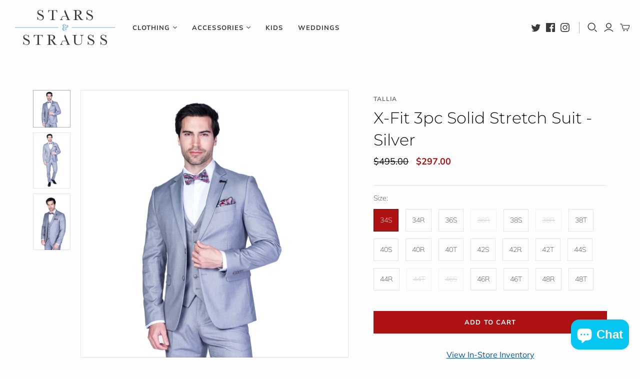

--- FILE ---
content_type: text/html; charset=utf-8
request_url: https://shop.stars-strauss.com/products/x-fit-3pc-solid-stretch-suit-silver
body_size: 35566
content:
<!DOCTYPE html>
<html class="no-js no-touch">
<head>
  <meta charset="utf-8">
  <meta http-equiv="X-UA-Compatible" content="IE=edge">
  <meta name="viewport" content="width=device-width" />

  <title>
    X-Fit 3pc Solid Stretch Suit - Silver

    

    

    
      &ndash; Stars &amp; Strauss
    
  </title>

  
    <meta name="description" content="Fabrication: Poly/Rayon Stretch 80% Polyester, 18% Rayon, 2% Spandex Features: 3 Piece Suit (Jacket, Vest &amp;amp; Pants) 2-Button, Single Breasted Jacket Notch Lapel Flap Pockets Double-Vented Jacket Flat Front Trousers with 1/4 Top Pocket Fit: X-Slim Soft Shoulder Narrow Arm 6&quot; Drop Trousers (Waist is 6&quot; less than Jacke">
  

  <link href="//shop.stars-strauss.com/cdn/shop/t/2/assets/theme.scss.css?v=152331810879236324281762185368" rel="stylesheet" type="text/css" media="all" />

  
  <link rel="shortcut icon" href="//shop.stars-strauss.com/cdn/shop/files/favicon-32x32_32x32.png?v=1614295669" type="image/png">


  
    <link rel="canonical" href="https://shop.stars-strauss.com/products/x-fit-3pc-solid-stretch-suit-silver" />
  

  















<meta property="og:site_name" content="Stars &amp; Strauss">
<meta property="og:url" content="https://shop.stars-strauss.com/products/x-fit-3pc-solid-stretch-suit-silver">
<meta property="og:title" content="X-Fit 3pc Solid Stretch Suit - Silver">
<meta property="og:type" content="website">
<meta property="og:description" content="Fabrication: Poly/Rayon Stretch 80% Polyester, 18% Rayon, 2% Spandex Features: 3 Piece Suit (Jacket, Vest &amp;amp; Pants) 2-Button, Single Breasted Jacket Notch Lapel Flap Pockets Double-Vented Jacket Flat Front Trousers with 1/4 Top Pocket Fit: X-Slim Soft Shoulder Narrow Arm 6&quot; Drop Trousers (Waist is 6&quot; less than Jacke">




    
    
    

    
    
    <meta
      property="og:image"
      content="https://shop.stars-strauss.com/cdn/shop/products/SJP-3PCSIL-2_1200x1195.jpg?v=1664379417"
    />
    <meta
      property="og:image:secure_url"
      content="https://shop.stars-strauss.com/cdn/shop/products/SJP-3PCSIL-2_1200x1195.jpg?v=1664379417"
    />
    <meta property="og:image:width" content="1200" />
    <meta property="og:image:height" content="1195" />
    
    
    <meta property="og:image:alt" content="Social media image" />
  









  <meta name="twitter:site" content="@https://twitter.com/stars_strauss">








<meta name="twitter:title" content="X-Fit 3pc Solid Stretch Suit - Silver">
<meta name="twitter:description" content="Fabrication: Poly/Rayon Stretch 80% Polyester, 18% Rayon, 2% Spandex Features: 3 Piece Suit (Jacket, Vest &amp;amp; Pants) 2-Button, Single Breasted Jacket Notch Lapel Flap Pockets Double-Vented Jacket Flat Front Trousers with 1/4 Top Pocket Fit: X-Slim Soft Shoulder Narrow Arm 6&quot; Drop Trousers (Waist is 6&quot; less than Jacke">


    
    
    
      
      
      <meta name="twitter:card" content="summary_large_image">
    
    
    <meta
      property="twitter:image"
      content="https://shop.stars-strauss.com/cdn/shop/products/SJP-3PCSIL-2_1200x600_crop_center.jpg?v=1664379417"
    />
    <meta property="twitter:image:width" content="1200" />
    <meta property="twitter:image:height" content="600" />
    
    
    <meta property="twitter:image:alt" content="Social media image" />
  



  <script>window.nfecShopVersion = '1768643405';window.nfecJsVersion = '449674';window.nfecCVersion = 63753</script><script>window.performance && window.performance.mark && window.performance.mark('shopify.content_for_header.start');</script><meta name="google-site-verification" content="qCEeqaVmBMVSq-J3Rd_J4vfNq-ROZeaCvQonHktX6gU">
<meta id="shopify-digital-wallet" name="shopify-digital-wallet" content="/26577698901/digital_wallets/dialog">
<meta name="shopify-checkout-api-token" content="2b1010e0aeb5d99ac29ce74cfe974f61">
<link rel="alternate" type="application/json+oembed" href="https://shop.stars-strauss.com/products/x-fit-3pc-solid-stretch-suit-silver.oembed">
<script async="async" src="/checkouts/internal/preloads.js?locale=en-CA"></script>
<link rel="preconnect" href="https://shop.app" crossorigin="anonymous">
<script async="async" src="https://shop.app/checkouts/internal/preloads.js?locale=en-CA&shop_id=26577698901" crossorigin="anonymous"></script>
<script id="apple-pay-shop-capabilities" type="application/json">{"shopId":26577698901,"countryCode":"CA","currencyCode":"CAD","merchantCapabilities":["supports3DS"],"merchantId":"gid:\/\/shopify\/Shop\/26577698901","merchantName":"Stars \u0026 Strauss","requiredBillingContactFields":["postalAddress","email","phone"],"requiredShippingContactFields":["postalAddress","email","phone"],"shippingType":"shipping","supportedNetworks":["visa","masterCard","amex","discover","interac","jcb"],"total":{"type":"pending","label":"Stars \u0026 Strauss","amount":"1.00"},"shopifyPaymentsEnabled":true,"supportsSubscriptions":true}</script>
<script id="shopify-features" type="application/json">{"accessToken":"2b1010e0aeb5d99ac29ce74cfe974f61","betas":["rich-media-storefront-analytics"],"domain":"shop.stars-strauss.com","predictiveSearch":true,"shopId":26577698901,"locale":"en"}</script>
<script>var Shopify = Shopify || {};
Shopify.shop = "stars-mens-shops.myshopify.com";
Shopify.locale = "en";
Shopify.currency = {"active":"CAD","rate":"1.0"};
Shopify.country = "CA";
Shopify.theme = {"name":"Atlantic","id":81419567189,"schema_name":"Atlantic","schema_version":"14.3.0","theme_store_id":566,"role":"main"};
Shopify.theme.handle = "null";
Shopify.theme.style = {"id":null,"handle":null};
Shopify.cdnHost = "shop.stars-strauss.com/cdn";
Shopify.routes = Shopify.routes || {};
Shopify.routes.root = "/";</script>
<script type="module">!function(o){(o.Shopify=o.Shopify||{}).modules=!0}(window);</script>
<script>!function(o){function n(){var o=[];function n(){o.push(Array.prototype.slice.apply(arguments))}return n.q=o,n}var t=o.Shopify=o.Shopify||{};t.loadFeatures=n(),t.autoloadFeatures=n()}(window);</script>
<script>
  window.ShopifyPay = window.ShopifyPay || {};
  window.ShopifyPay.apiHost = "shop.app\/pay";
  window.ShopifyPay.redirectState = null;
</script>
<script id="shop-js-analytics" type="application/json">{"pageType":"product"}</script>
<script defer="defer" async type="module" src="//shop.stars-strauss.com/cdn/shopifycloud/shop-js/modules/v2/client.init-shop-cart-sync_C5BV16lS.en.esm.js"></script>
<script defer="defer" async type="module" src="//shop.stars-strauss.com/cdn/shopifycloud/shop-js/modules/v2/chunk.common_CygWptCX.esm.js"></script>
<script type="module">
  await import("//shop.stars-strauss.com/cdn/shopifycloud/shop-js/modules/v2/client.init-shop-cart-sync_C5BV16lS.en.esm.js");
await import("//shop.stars-strauss.com/cdn/shopifycloud/shop-js/modules/v2/chunk.common_CygWptCX.esm.js");

  window.Shopify.SignInWithShop?.initShopCartSync?.({"fedCMEnabled":true,"windoidEnabled":true});

</script>
<script>
  window.Shopify = window.Shopify || {};
  if (!window.Shopify.featureAssets) window.Shopify.featureAssets = {};
  window.Shopify.featureAssets['shop-js'] = {"shop-cart-sync":["modules/v2/client.shop-cart-sync_ZFArdW7E.en.esm.js","modules/v2/chunk.common_CygWptCX.esm.js"],"init-fed-cm":["modules/v2/client.init-fed-cm_CmiC4vf6.en.esm.js","modules/v2/chunk.common_CygWptCX.esm.js"],"shop-button":["modules/v2/client.shop-button_tlx5R9nI.en.esm.js","modules/v2/chunk.common_CygWptCX.esm.js"],"shop-cash-offers":["modules/v2/client.shop-cash-offers_DOA2yAJr.en.esm.js","modules/v2/chunk.common_CygWptCX.esm.js","modules/v2/chunk.modal_D71HUcav.esm.js"],"init-windoid":["modules/v2/client.init-windoid_sURxWdc1.en.esm.js","modules/v2/chunk.common_CygWptCX.esm.js"],"shop-toast-manager":["modules/v2/client.shop-toast-manager_ClPi3nE9.en.esm.js","modules/v2/chunk.common_CygWptCX.esm.js"],"init-shop-email-lookup-coordinator":["modules/v2/client.init-shop-email-lookup-coordinator_B8hsDcYM.en.esm.js","modules/v2/chunk.common_CygWptCX.esm.js"],"init-shop-cart-sync":["modules/v2/client.init-shop-cart-sync_C5BV16lS.en.esm.js","modules/v2/chunk.common_CygWptCX.esm.js"],"avatar":["modules/v2/client.avatar_BTnouDA3.en.esm.js"],"pay-button":["modules/v2/client.pay-button_FdsNuTd3.en.esm.js","modules/v2/chunk.common_CygWptCX.esm.js"],"init-customer-accounts":["modules/v2/client.init-customer-accounts_DxDtT_ad.en.esm.js","modules/v2/client.shop-login-button_C5VAVYt1.en.esm.js","modules/v2/chunk.common_CygWptCX.esm.js","modules/v2/chunk.modal_D71HUcav.esm.js"],"init-shop-for-new-customer-accounts":["modules/v2/client.init-shop-for-new-customer-accounts_ChsxoAhi.en.esm.js","modules/v2/client.shop-login-button_C5VAVYt1.en.esm.js","modules/v2/chunk.common_CygWptCX.esm.js","modules/v2/chunk.modal_D71HUcav.esm.js"],"shop-login-button":["modules/v2/client.shop-login-button_C5VAVYt1.en.esm.js","modules/v2/chunk.common_CygWptCX.esm.js","modules/v2/chunk.modal_D71HUcav.esm.js"],"init-customer-accounts-sign-up":["modules/v2/client.init-customer-accounts-sign-up_CPSyQ0Tj.en.esm.js","modules/v2/client.shop-login-button_C5VAVYt1.en.esm.js","modules/v2/chunk.common_CygWptCX.esm.js","modules/v2/chunk.modal_D71HUcav.esm.js"],"shop-follow-button":["modules/v2/client.shop-follow-button_Cva4Ekp9.en.esm.js","modules/v2/chunk.common_CygWptCX.esm.js","modules/v2/chunk.modal_D71HUcav.esm.js"],"checkout-modal":["modules/v2/client.checkout-modal_BPM8l0SH.en.esm.js","modules/v2/chunk.common_CygWptCX.esm.js","modules/v2/chunk.modal_D71HUcav.esm.js"],"lead-capture":["modules/v2/client.lead-capture_Bi8yE_yS.en.esm.js","modules/v2/chunk.common_CygWptCX.esm.js","modules/v2/chunk.modal_D71HUcav.esm.js"],"shop-login":["modules/v2/client.shop-login_D6lNrXab.en.esm.js","modules/v2/chunk.common_CygWptCX.esm.js","modules/v2/chunk.modal_D71HUcav.esm.js"],"payment-terms":["modules/v2/client.payment-terms_CZxnsJam.en.esm.js","modules/v2/chunk.common_CygWptCX.esm.js","modules/v2/chunk.modal_D71HUcav.esm.js"]};
</script>
<script>(function() {
  var isLoaded = false;
  function asyncLoad() {
    if (isLoaded) return;
    isLoaded = true;
    var urls = ["https:\/\/d5zu2f4xvqanl.cloudfront.net\/42\/fe\/loader_2.js?shop=stars-mens-shops.myshopify.com"];
    for (var i = 0; i < urls.length; i++) {
      var s = document.createElement('script');
      s.type = 'text/javascript';
      s.async = true;
      s.src = urls[i];
      var x = document.getElementsByTagName('script')[0];
      x.parentNode.insertBefore(s, x);
    }
  };
  if(window.attachEvent) {
    window.attachEvent('onload', asyncLoad);
  } else {
    window.addEventListener('load', asyncLoad, false);
  }
})();</script>
<script id="__st">var __st={"a":26577698901,"offset":-18000,"reqid":"71d5a4f1-5d19-424c-bc34-76204aecc37c-1768727209","pageurl":"shop.stars-strauss.com\/products\/x-fit-3pc-solid-stretch-suit-silver","u":"c5d0428013e0","p":"product","rtyp":"product","rid":6851549724757};</script>
<script>window.ShopifyPaypalV4VisibilityTracking = true;</script>
<script id="captcha-bootstrap">!function(){'use strict';const t='contact',e='account',n='new_comment',o=[[t,t],['blogs',n],['comments',n],[t,'customer']],c=[[e,'customer_login'],[e,'guest_login'],[e,'recover_customer_password'],[e,'create_customer']],r=t=>t.map((([t,e])=>`form[action*='/${t}']:not([data-nocaptcha='true']) input[name='form_type'][value='${e}']`)).join(','),a=t=>()=>t?[...document.querySelectorAll(t)].map((t=>t.form)):[];function s(){const t=[...o],e=r(t);return a(e)}const i='password',u='form_key',d=['recaptcha-v3-token','g-recaptcha-response','h-captcha-response',i],f=()=>{try{return window.sessionStorage}catch{return}},m='__shopify_v',_=t=>t.elements[u];function p(t,e,n=!1){try{const o=window.sessionStorage,c=JSON.parse(o.getItem(e)),{data:r}=function(t){const{data:e,action:n}=t;return t[m]||n?{data:e,action:n}:{data:t,action:n}}(c);for(const[e,n]of Object.entries(r))t.elements[e]&&(t.elements[e].value=n);n&&o.removeItem(e)}catch(o){console.error('form repopulation failed',{error:o})}}const l='form_type',E='cptcha';function T(t){t.dataset[E]=!0}const w=window,h=w.document,L='Shopify',v='ce_forms',y='captcha';let A=!1;((t,e)=>{const n=(g='f06e6c50-85a8-45c8-87d0-21a2b65856fe',I='https://cdn.shopify.com/shopifycloud/storefront-forms-hcaptcha/ce_storefront_forms_captcha_hcaptcha.v1.5.2.iife.js',D={infoText:'Protected by hCaptcha',privacyText:'Privacy',termsText:'Terms'},(t,e,n)=>{const o=w[L][v],c=o.bindForm;if(c)return c(t,g,e,D).then(n);var r;o.q.push([[t,g,e,D],n]),r=I,A||(h.body.append(Object.assign(h.createElement('script'),{id:'captcha-provider',async:!0,src:r})),A=!0)});var g,I,D;w[L]=w[L]||{},w[L][v]=w[L][v]||{},w[L][v].q=[],w[L][y]=w[L][y]||{},w[L][y].protect=function(t,e){n(t,void 0,e),T(t)},Object.freeze(w[L][y]),function(t,e,n,w,h,L){const[v,y,A,g]=function(t,e,n){const i=e?o:[],u=t?c:[],d=[...i,...u],f=r(d),m=r(i),_=r(d.filter((([t,e])=>n.includes(e))));return[a(f),a(m),a(_),s()]}(w,h,L),I=t=>{const e=t.target;return e instanceof HTMLFormElement?e:e&&e.form},D=t=>v().includes(t);t.addEventListener('submit',(t=>{const e=I(t);if(!e)return;const n=D(e)&&!e.dataset.hcaptchaBound&&!e.dataset.recaptchaBound,o=_(e),c=g().includes(e)&&(!o||!o.value);(n||c)&&t.preventDefault(),c&&!n&&(function(t){try{if(!f())return;!function(t){const e=f();if(!e)return;const n=_(t);if(!n)return;const o=n.value;o&&e.removeItem(o)}(t);const e=Array.from(Array(32),(()=>Math.random().toString(36)[2])).join('');!function(t,e){_(t)||t.append(Object.assign(document.createElement('input'),{type:'hidden',name:u})),t.elements[u].value=e}(t,e),function(t,e){const n=f();if(!n)return;const o=[...t.querySelectorAll(`input[type='${i}']`)].map((({name:t})=>t)),c=[...d,...o],r={};for(const[a,s]of new FormData(t).entries())c.includes(a)||(r[a]=s);n.setItem(e,JSON.stringify({[m]:1,action:t.action,data:r}))}(t,e)}catch(e){console.error('failed to persist form',e)}}(e),e.submit())}));const S=(t,e)=>{t&&!t.dataset[E]&&(n(t,e.some((e=>e===t))),T(t))};for(const o of['focusin','change'])t.addEventListener(o,(t=>{const e=I(t);D(e)&&S(e,y())}));const B=e.get('form_key'),M=e.get(l),P=B&&M;t.addEventListener('DOMContentLoaded',(()=>{const t=y();if(P)for(const e of t)e.elements[l].value===M&&p(e,B);[...new Set([...A(),...v().filter((t=>'true'===t.dataset.shopifyCaptcha))])].forEach((e=>S(e,t)))}))}(h,new URLSearchParams(w.location.search),n,t,e,['guest_login'])})(!0,!0)}();</script>
<script integrity="sha256-4kQ18oKyAcykRKYeNunJcIwy7WH5gtpwJnB7kiuLZ1E=" data-source-attribution="shopify.loadfeatures" defer="defer" src="//shop.stars-strauss.com/cdn/shopifycloud/storefront/assets/storefront/load_feature-a0a9edcb.js" crossorigin="anonymous"></script>
<script crossorigin="anonymous" defer="defer" src="//shop.stars-strauss.com/cdn/shopifycloud/storefront/assets/shopify_pay/storefront-65b4c6d7.js?v=20250812"></script>
<script data-source-attribution="shopify.dynamic_checkout.dynamic.init">var Shopify=Shopify||{};Shopify.PaymentButton=Shopify.PaymentButton||{isStorefrontPortableWallets:!0,init:function(){window.Shopify.PaymentButton.init=function(){};var t=document.createElement("script");t.src="https://shop.stars-strauss.com/cdn/shopifycloud/portable-wallets/latest/portable-wallets.en.js",t.type="module",document.head.appendChild(t)}};
</script>
<script data-source-attribution="shopify.dynamic_checkout.buyer_consent">
  function portableWalletsHideBuyerConsent(e){var t=document.getElementById("shopify-buyer-consent"),n=document.getElementById("shopify-subscription-policy-button");t&&n&&(t.classList.add("hidden"),t.setAttribute("aria-hidden","true"),n.removeEventListener("click",e))}function portableWalletsShowBuyerConsent(e){var t=document.getElementById("shopify-buyer-consent"),n=document.getElementById("shopify-subscription-policy-button");t&&n&&(t.classList.remove("hidden"),t.removeAttribute("aria-hidden"),n.addEventListener("click",e))}window.Shopify?.PaymentButton&&(window.Shopify.PaymentButton.hideBuyerConsent=portableWalletsHideBuyerConsent,window.Shopify.PaymentButton.showBuyerConsent=portableWalletsShowBuyerConsent);
</script>
<script data-source-attribution="shopify.dynamic_checkout.cart.bootstrap">document.addEventListener("DOMContentLoaded",(function(){function t(){return document.querySelector("shopify-accelerated-checkout-cart, shopify-accelerated-checkout")}if(t())Shopify.PaymentButton.init();else{new MutationObserver((function(e,n){t()&&(Shopify.PaymentButton.init(),n.disconnect())})).observe(document.body,{childList:!0,subtree:!0})}}));
</script>
<link id="shopify-accelerated-checkout-styles" rel="stylesheet" media="screen" href="https://shop.stars-strauss.com/cdn/shopifycloud/portable-wallets/latest/accelerated-checkout-backwards-compat.css" crossorigin="anonymous">
<style id="shopify-accelerated-checkout-cart">
        #shopify-buyer-consent {
  margin-top: 1em;
  display: inline-block;
  width: 100%;
}

#shopify-buyer-consent.hidden {
  display: none;
}

#shopify-subscription-policy-button {
  background: none;
  border: none;
  padding: 0;
  text-decoration: underline;
  font-size: inherit;
  cursor: pointer;
}

#shopify-subscription-policy-button::before {
  box-shadow: none;
}

      </style>

<script>window.performance && window.performance.mark && window.performance.mark('shopify.content_for_header.end');</script>

  <script>
    document.documentElement.className=document.documentElement.className.replace(/\bno-js\b/,'js');
    if(window.Shopify&&window.Shopify.designMode)document.documentElement.className+=' in-theme-editor';
    if(('ontouchstart' in window)||window.DocumentTouch&&document instanceof DocumentTouch)document.documentElement.className=document.documentElement.className.replace(/\bno-touch\b/,'has-touch');
  </script>

  
<script>
  window.Theme = {};
  Theme.version = "14.3.0";
  Theme.products = new Array();
  Theme.shippingCalcErrorMessage = "Error: zip / postal code --error_message--";
  Theme.shippingCalcMultiRates = "There are --number_of_rates-- shipping rates available for --address--, starting at --rate--.";
  Theme.shippingCalcOneRate = "There is one shipping rate available for --address--.";
  Theme.shippingCalcNoRates = "We do not ship to this destination.";
  Theme.shippingCalcRateValues = "--rate_title-- at --rate--";
  Theme.userLoggedIn = false;
  Theme.userAddress = '';
  Theme.centerHeader = false;

  Theme.cartItemsOne = "item";
  Theme.cartItemsOther = "items";

  Theme.addToCart = "Add to cart";
  Theme.soldOut = "Sold out";
  Theme.unavailable = "Unavailable";
  Theme.routes = {
    "root_url": "/",
    "account_url": "/account",
    "account_login_url": "https://shop.stars-strauss.com/customer_authentication/redirect?locale=en&region_country=CA",
    "account_logout_url": "/account/logout",
    "account_register_url": "https://shopify.com/26577698901/account?locale=en",
    "account_addresses_url": "/account/addresses",
    "collections_url": "/collections",
    "all_products_collection_url": "/collections/all",
    "search_url": "/search",
    "cart_url": "/cart",
    "cart_add_url": "/cart/add",
    "cart_change_url": "/cart/change",
    "cart_clear_url": "/cart/clear",
    "product_recommendations_url": "/recommendations/products"
  };
</script>

<!-- Global site tag (gtag.js) - Google Ads: 608890938 -->
<script async src="https://www.googletagmanager.com/gtag/js?id=AW-608890938"></script>
<script>
  window.dataLayer = window.dataLayer || [];
  function gtag(){dataLayer.push(arguments);}
  gtag('js', new Date());

  gtag('config', 'AW-608890938');
</script>



  <script src="https://cdn.shopify.com/extensions/7bc9bb47-adfa-4267-963e-cadee5096caf/inbox-1252/assets/inbox-chat-loader.js" type="text/javascript" defer="defer"></script>
<link href="https://monorail-edge.shopifysvc.com" rel="dns-prefetch">
<script>(function(){if ("sendBeacon" in navigator && "performance" in window) {try {var session_token_from_headers = performance.getEntriesByType('navigation')[0].serverTiming.find(x => x.name == '_s').description;} catch {var session_token_from_headers = undefined;}var session_cookie_matches = document.cookie.match(/_shopify_s=([^;]*)/);var session_token_from_cookie = session_cookie_matches && session_cookie_matches.length === 2 ? session_cookie_matches[1] : "";var session_token = session_token_from_headers || session_token_from_cookie || "";function handle_abandonment_event(e) {var entries = performance.getEntries().filter(function(entry) {return /monorail-edge.shopifysvc.com/.test(entry.name);});if (!window.abandonment_tracked && entries.length === 0) {window.abandonment_tracked = true;var currentMs = Date.now();var navigation_start = performance.timing.navigationStart;var payload = {shop_id: 26577698901,url: window.location.href,navigation_start,duration: currentMs - navigation_start,session_token,page_type: "product"};window.navigator.sendBeacon("https://monorail-edge.shopifysvc.com/v1/produce", JSON.stringify({schema_id: "online_store_buyer_site_abandonment/1.1",payload: payload,metadata: {event_created_at_ms: currentMs,event_sent_at_ms: currentMs}}));}}window.addEventListener('pagehide', handle_abandonment_event);}}());</script>
<script id="web-pixels-manager-setup">(function e(e,d,r,n,o){if(void 0===o&&(o={}),!Boolean(null===(a=null===(i=window.Shopify)||void 0===i?void 0:i.analytics)||void 0===a?void 0:a.replayQueue)){var i,a;window.Shopify=window.Shopify||{};var t=window.Shopify;t.analytics=t.analytics||{};var s=t.analytics;s.replayQueue=[],s.publish=function(e,d,r){return s.replayQueue.push([e,d,r]),!0};try{self.performance.mark("wpm:start")}catch(e){}var l=function(){var e={modern:/Edge?\/(1{2}[4-9]|1[2-9]\d|[2-9]\d{2}|\d{4,})\.\d+(\.\d+|)|Firefox\/(1{2}[4-9]|1[2-9]\d|[2-9]\d{2}|\d{4,})\.\d+(\.\d+|)|Chrom(ium|e)\/(9{2}|\d{3,})\.\d+(\.\d+|)|(Maci|X1{2}).+ Version\/(15\.\d+|(1[6-9]|[2-9]\d|\d{3,})\.\d+)([,.]\d+|)( \(\w+\)|)( Mobile\/\w+|) Safari\/|Chrome.+OPR\/(9{2}|\d{3,})\.\d+\.\d+|(CPU[ +]OS|iPhone[ +]OS|CPU[ +]iPhone|CPU IPhone OS|CPU iPad OS)[ +]+(15[._]\d+|(1[6-9]|[2-9]\d|\d{3,})[._]\d+)([._]\d+|)|Android:?[ /-](13[3-9]|1[4-9]\d|[2-9]\d{2}|\d{4,})(\.\d+|)(\.\d+|)|Android.+Firefox\/(13[5-9]|1[4-9]\d|[2-9]\d{2}|\d{4,})\.\d+(\.\d+|)|Android.+Chrom(ium|e)\/(13[3-9]|1[4-9]\d|[2-9]\d{2}|\d{4,})\.\d+(\.\d+|)|SamsungBrowser\/([2-9]\d|\d{3,})\.\d+/,legacy:/Edge?\/(1[6-9]|[2-9]\d|\d{3,})\.\d+(\.\d+|)|Firefox\/(5[4-9]|[6-9]\d|\d{3,})\.\d+(\.\d+|)|Chrom(ium|e)\/(5[1-9]|[6-9]\d|\d{3,})\.\d+(\.\d+|)([\d.]+$|.*Safari\/(?![\d.]+ Edge\/[\d.]+$))|(Maci|X1{2}).+ Version\/(10\.\d+|(1[1-9]|[2-9]\d|\d{3,})\.\d+)([,.]\d+|)( \(\w+\)|)( Mobile\/\w+|) Safari\/|Chrome.+OPR\/(3[89]|[4-9]\d|\d{3,})\.\d+\.\d+|(CPU[ +]OS|iPhone[ +]OS|CPU[ +]iPhone|CPU IPhone OS|CPU iPad OS)[ +]+(10[._]\d+|(1[1-9]|[2-9]\d|\d{3,})[._]\d+)([._]\d+|)|Android:?[ /-](13[3-9]|1[4-9]\d|[2-9]\d{2}|\d{4,})(\.\d+|)(\.\d+|)|Mobile Safari.+OPR\/([89]\d|\d{3,})\.\d+\.\d+|Android.+Firefox\/(13[5-9]|1[4-9]\d|[2-9]\d{2}|\d{4,})\.\d+(\.\d+|)|Android.+Chrom(ium|e)\/(13[3-9]|1[4-9]\d|[2-9]\d{2}|\d{4,})\.\d+(\.\d+|)|Android.+(UC? ?Browser|UCWEB|U3)[ /]?(15\.([5-9]|\d{2,})|(1[6-9]|[2-9]\d|\d{3,})\.\d+)\.\d+|SamsungBrowser\/(5\.\d+|([6-9]|\d{2,})\.\d+)|Android.+MQ{2}Browser\/(14(\.(9|\d{2,})|)|(1[5-9]|[2-9]\d|\d{3,})(\.\d+|))(\.\d+|)|K[Aa][Ii]OS\/(3\.\d+|([4-9]|\d{2,})\.\d+)(\.\d+|)/},d=e.modern,r=e.legacy,n=navigator.userAgent;return n.match(d)?"modern":n.match(r)?"legacy":"unknown"}(),u="modern"===l?"modern":"legacy",c=(null!=n?n:{modern:"",legacy:""})[u],f=function(e){return[e.baseUrl,"/wpm","/b",e.hashVersion,"modern"===e.buildTarget?"m":"l",".js"].join("")}({baseUrl:d,hashVersion:r,buildTarget:u}),m=function(e){var d=e.version,r=e.bundleTarget,n=e.surface,o=e.pageUrl,i=e.monorailEndpoint;return{emit:function(e){var a=e.status,t=e.errorMsg,s=(new Date).getTime(),l=JSON.stringify({metadata:{event_sent_at_ms:s},events:[{schema_id:"web_pixels_manager_load/3.1",payload:{version:d,bundle_target:r,page_url:o,status:a,surface:n,error_msg:t},metadata:{event_created_at_ms:s}}]});if(!i)return console&&console.warn&&console.warn("[Web Pixels Manager] No Monorail endpoint provided, skipping logging."),!1;try{return self.navigator.sendBeacon.bind(self.navigator)(i,l)}catch(e){}var u=new XMLHttpRequest;try{return u.open("POST",i,!0),u.setRequestHeader("Content-Type","text/plain"),u.send(l),!0}catch(e){return console&&console.warn&&console.warn("[Web Pixels Manager] Got an unhandled error while logging to Monorail."),!1}}}}({version:r,bundleTarget:l,surface:e.surface,pageUrl:self.location.href,monorailEndpoint:e.monorailEndpoint});try{o.browserTarget=l,function(e){var d=e.src,r=e.async,n=void 0===r||r,o=e.onload,i=e.onerror,a=e.sri,t=e.scriptDataAttributes,s=void 0===t?{}:t,l=document.createElement("script"),u=document.querySelector("head"),c=document.querySelector("body");if(l.async=n,l.src=d,a&&(l.integrity=a,l.crossOrigin="anonymous"),s)for(var f in s)if(Object.prototype.hasOwnProperty.call(s,f))try{l.dataset[f]=s[f]}catch(e){}if(o&&l.addEventListener("load",o),i&&l.addEventListener("error",i),u)u.appendChild(l);else{if(!c)throw new Error("Did not find a head or body element to append the script");c.appendChild(l)}}({src:f,async:!0,onload:function(){if(!function(){var e,d;return Boolean(null===(d=null===(e=window.Shopify)||void 0===e?void 0:e.analytics)||void 0===d?void 0:d.initialized)}()){var d=window.webPixelsManager.init(e)||void 0;if(d){var r=window.Shopify.analytics;r.replayQueue.forEach((function(e){var r=e[0],n=e[1],o=e[2];d.publishCustomEvent(r,n,o)})),r.replayQueue=[],r.publish=d.publishCustomEvent,r.visitor=d.visitor,r.initialized=!0}}},onerror:function(){return m.emit({status:"failed",errorMsg:"".concat(f," has failed to load")})},sri:function(e){var d=/^sha384-[A-Za-z0-9+/=]+$/;return"string"==typeof e&&d.test(e)}(c)?c:"",scriptDataAttributes:o}),m.emit({status:"loading"})}catch(e){m.emit({status:"failed",errorMsg:(null==e?void 0:e.message)||"Unknown error"})}}})({shopId: 26577698901,storefrontBaseUrl: "https://shop.stars-strauss.com",extensionsBaseUrl: "https://extensions.shopifycdn.com/cdn/shopifycloud/web-pixels-manager",monorailEndpoint: "https://monorail-edge.shopifysvc.com/unstable/produce_batch",surface: "storefront-renderer",enabledBetaFlags: ["2dca8a86"],webPixelsConfigList: [{"id":"835092798","configuration":"{\"config\":\"{\\\"pixel_id\\\":\\\"AW-608890938\\\",\\\"target_country\\\":\\\"CA\\\",\\\"gtag_events\\\":[{\\\"type\\\":\\\"search\\\",\\\"action_label\\\":\\\"AW-608890938\\\/fPtlCJKUn-0BELrgq6IC\\\"},{\\\"type\\\":\\\"begin_checkout\\\",\\\"action_label\\\":\\\"AW-608890938\\\/PYOwCI-Un-0BELrgq6IC\\\"},{\\\"type\\\":\\\"view_item\\\",\\\"action_label\\\":[\\\"AW-608890938\\\/nmZcCImUn-0BELrgq6IC\\\",\\\"MC-QB78JB4ECM\\\"]},{\\\"type\\\":\\\"purchase\\\",\\\"action_label\\\":[\\\"AW-608890938\\\/ZhDPCIaUn-0BELrgq6IC\\\",\\\"MC-QB78JB4ECM\\\"]},{\\\"type\\\":\\\"page_view\\\",\\\"action_label\\\":[\\\"AW-608890938\\\/V4ExCIOUn-0BELrgq6IC\\\",\\\"MC-QB78JB4ECM\\\"]},{\\\"type\\\":\\\"add_payment_info\\\",\\\"action_label\\\":\\\"AW-608890938\\\/StRHCJWUn-0BELrgq6IC\\\"},{\\\"type\\\":\\\"add_to_cart\\\",\\\"action_label\\\":\\\"AW-608890938\\\/j8SKCIyUn-0BELrgq6IC\\\"}],\\\"enable_monitoring_mode\\\":false}\"}","eventPayloadVersion":"v1","runtimeContext":"OPEN","scriptVersion":"b2a88bafab3e21179ed38636efcd8a93","type":"APP","apiClientId":1780363,"privacyPurposes":[],"dataSharingAdjustments":{"protectedCustomerApprovalScopes":["read_customer_address","read_customer_email","read_customer_name","read_customer_personal_data","read_customer_phone"]}},{"id":"324370750","configuration":"{\"pixel_id\":\"612234179372120\",\"pixel_type\":\"facebook_pixel\",\"metaapp_system_user_token\":\"-\"}","eventPayloadVersion":"v1","runtimeContext":"OPEN","scriptVersion":"ca16bc87fe92b6042fbaa3acc2fbdaa6","type":"APP","apiClientId":2329312,"privacyPurposes":["ANALYTICS","MARKETING","SALE_OF_DATA"],"dataSharingAdjustments":{"protectedCustomerApprovalScopes":["read_customer_address","read_customer_email","read_customer_name","read_customer_personal_data","read_customer_phone"]}},{"id":"142639422","eventPayloadVersion":"v1","runtimeContext":"LAX","scriptVersion":"1","type":"CUSTOM","privacyPurposes":["ANALYTICS"],"name":"Google Analytics tag (migrated)"},{"id":"shopify-app-pixel","configuration":"{}","eventPayloadVersion":"v1","runtimeContext":"STRICT","scriptVersion":"0450","apiClientId":"shopify-pixel","type":"APP","privacyPurposes":["ANALYTICS","MARKETING"]},{"id":"shopify-custom-pixel","eventPayloadVersion":"v1","runtimeContext":"LAX","scriptVersion":"0450","apiClientId":"shopify-pixel","type":"CUSTOM","privacyPurposes":["ANALYTICS","MARKETING"]}],isMerchantRequest: false,initData: {"shop":{"name":"Stars \u0026 Strauss","paymentSettings":{"currencyCode":"CAD"},"myshopifyDomain":"stars-mens-shops.myshopify.com","countryCode":"CA","storefrontUrl":"https:\/\/shop.stars-strauss.com"},"customer":null,"cart":null,"checkout":null,"productVariants":[{"price":{"amount":297.0,"currencyCode":"CAD"},"product":{"title":"X-Fit 3pc Solid Stretch Suit - Silver","vendor":"Tallia","id":"6851549724757","untranslatedTitle":"X-Fit 3pc Solid Stretch Suit - Silver","url":"\/products\/x-fit-3pc-solid-stretch-suit-silver","type":""},"id":"40351150243925","image":{"src":"\/\/shop.stars-strauss.com\/cdn\/shop\/products\/SJP-3PCSIL-2.jpg?v=1664379417"},"sku":"7307912","title":"34S","untranslatedTitle":"34S"},{"price":{"amount":297.0,"currencyCode":"CAD"},"product":{"title":"X-Fit 3pc Solid Stretch Suit - Silver","vendor":"Tallia","id":"6851549724757","untranslatedTitle":"X-Fit 3pc Solid Stretch Suit - Silver","url":"\/products\/x-fit-3pc-solid-stretch-suit-silver","type":""},"id":"40351150276693","image":{"src":"\/\/shop.stars-strauss.com\/cdn\/shop\/products\/SJP-3PCSIL-2.jpg?v=1664379417"},"sku":"7307911","title":"34R","untranslatedTitle":"34R"},{"price":{"amount":297.0,"currencyCode":"CAD"},"product":{"title":"X-Fit 3pc Solid Stretch Suit - Silver","vendor":"Tallia","id":"6851549724757","untranslatedTitle":"X-Fit 3pc Solid Stretch Suit - Silver","url":"\/products\/x-fit-3pc-solid-stretch-suit-silver","type":""},"id":"40351150309461","image":{"src":"\/\/shop.stars-strauss.com\/cdn\/shop\/products\/SJP-3PCSIL-2.jpg?v=1664379417"},"sku":"7307922","title":"36S","untranslatedTitle":"36S"},{"price":{"amount":297.0,"currencyCode":"CAD"},"product":{"title":"X-Fit 3pc Solid Stretch Suit - Silver","vendor":"Tallia","id":"6851549724757","untranslatedTitle":"X-Fit 3pc Solid Stretch Suit - Silver","url":"\/products\/x-fit-3pc-solid-stretch-suit-silver","type":""},"id":"40351150342229","image":{"src":"\/\/shop.stars-strauss.com\/cdn\/shop\/products\/SJP-3PCSIL-2.jpg?v=1664379417"},"sku":"7307921","title":"36R","untranslatedTitle":"36R"},{"price":{"amount":297.0,"currencyCode":"CAD"},"product":{"title":"X-Fit 3pc Solid Stretch Suit - Silver","vendor":"Tallia","id":"6851549724757","untranslatedTitle":"X-Fit 3pc Solid Stretch Suit - Silver","url":"\/products\/x-fit-3pc-solid-stretch-suit-silver","type":""},"id":"40351150374997","image":{"src":"\/\/shop.stars-strauss.com\/cdn\/shop\/products\/SJP-3PCSIL-2.jpg?v=1664379417"},"sku":"7307932","title":"38S","untranslatedTitle":"38S"},{"price":{"amount":297.0,"currencyCode":"CAD"},"product":{"title":"X-Fit 3pc Solid Stretch Suit - Silver","vendor":"Tallia","id":"6851549724757","untranslatedTitle":"X-Fit 3pc Solid Stretch Suit - Silver","url":"\/products\/x-fit-3pc-solid-stretch-suit-silver","type":""},"id":"40351150407765","image":{"src":"\/\/shop.stars-strauss.com\/cdn\/shop\/products\/SJP-3PCSIL-2.jpg?v=1664379417"},"sku":"7307931","title":"38R","untranslatedTitle":"38R"},{"price":{"amount":297.0,"currencyCode":"CAD"},"product":{"title":"X-Fit 3pc Solid Stretch Suit - Silver","vendor":"Tallia","id":"6851549724757","untranslatedTitle":"X-Fit 3pc Solid Stretch Suit - Silver","url":"\/products\/x-fit-3pc-solid-stretch-suit-silver","type":""},"id":"40351150440533","image":{"src":"\/\/shop.stars-strauss.com\/cdn\/shop\/products\/SJP-3PCSIL-2.jpg?v=1664379417"},"sku":"7307933","title":"38T","untranslatedTitle":"38T"},{"price":{"amount":297.0,"currencyCode":"CAD"},"product":{"title":"X-Fit 3pc Solid Stretch Suit - Silver","vendor":"Tallia","id":"6851549724757","untranslatedTitle":"X-Fit 3pc Solid Stretch Suit - Silver","url":"\/products\/x-fit-3pc-solid-stretch-suit-silver","type":""},"id":"40351150473301","image":{"src":"\/\/shop.stars-strauss.com\/cdn\/shop\/products\/SJP-3PCSIL-2.jpg?v=1664379417"},"sku":"7307942","title":"40S","untranslatedTitle":"40S"},{"price":{"amount":297.0,"currencyCode":"CAD"},"product":{"title":"X-Fit 3pc Solid Stretch Suit - Silver","vendor":"Tallia","id":"6851549724757","untranslatedTitle":"X-Fit 3pc Solid Stretch Suit - Silver","url":"\/products\/x-fit-3pc-solid-stretch-suit-silver","type":""},"id":"40351150506069","image":{"src":"\/\/shop.stars-strauss.com\/cdn\/shop\/products\/SJP-3PCSIL-2.jpg?v=1664379417"},"sku":"7307941","title":"40R","untranslatedTitle":"40R"},{"price":{"amount":297.0,"currencyCode":"CAD"},"product":{"title":"X-Fit 3pc Solid Stretch Suit - Silver","vendor":"Tallia","id":"6851549724757","untranslatedTitle":"X-Fit 3pc Solid Stretch Suit - Silver","url":"\/products\/x-fit-3pc-solid-stretch-suit-silver","type":""},"id":"40351150538837","image":{"src":"\/\/shop.stars-strauss.com\/cdn\/shop\/products\/SJP-3PCSIL-2.jpg?v=1664379417"},"sku":"7307943","title":"40T","untranslatedTitle":"40T"},{"price":{"amount":297.0,"currencyCode":"CAD"},"product":{"title":"X-Fit 3pc Solid Stretch Suit - Silver","vendor":"Tallia","id":"6851549724757","untranslatedTitle":"X-Fit 3pc Solid Stretch Suit - Silver","url":"\/products\/x-fit-3pc-solid-stretch-suit-silver","type":""},"id":"40351150571605","image":{"src":"\/\/shop.stars-strauss.com\/cdn\/shop\/products\/SJP-3PCSIL-2.jpg?v=1664379417"},"sku":"7307952","title":"42S","untranslatedTitle":"42S"},{"price":{"amount":297.0,"currencyCode":"CAD"},"product":{"title":"X-Fit 3pc Solid Stretch Suit - Silver","vendor":"Tallia","id":"6851549724757","untranslatedTitle":"X-Fit 3pc Solid Stretch Suit - Silver","url":"\/products\/x-fit-3pc-solid-stretch-suit-silver","type":""},"id":"40351150604373","image":{"src":"\/\/shop.stars-strauss.com\/cdn\/shop\/products\/SJP-3PCSIL-2.jpg?v=1664379417"},"sku":"7307951","title":"42R","untranslatedTitle":"42R"},{"price":{"amount":297.0,"currencyCode":"CAD"},"product":{"title":"X-Fit 3pc Solid Stretch Suit - Silver","vendor":"Tallia","id":"6851549724757","untranslatedTitle":"X-Fit 3pc Solid Stretch Suit - Silver","url":"\/products\/x-fit-3pc-solid-stretch-suit-silver","type":""},"id":"40351150637141","image":{"src":"\/\/shop.stars-strauss.com\/cdn\/shop\/products\/SJP-3PCSIL-2.jpg?v=1664379417"},"sku":"7307953","title":"42T","untranslatedTitle":"42T"},{"price":{"amount":297.0,"currencyCode":"CAD"},"product":{"title":"X-Fit 3pc Solid Stretch Suit - Silver","vendor":"Tallia","id":"6851549724757","untranslatedTitle":"X-Fit 3pc Solid Stretch Suit - Silver","url":"\/products\/x-fit-3pc-solid-stretch-suit-silver","type":""},"id":"40351150669909","image":{"src":"\/\/shop.stars-strauss.com\/cdn\/shop\/products\/SJP-3PCSIL-2.jpg?v=1664379417"},"sku":"7307962","title":"44S","untranslatedTitle":"44S"},{"price":{"amount":297.0,"currencyCode":"CAD"},"product":{"title":"X-Fit 3pc Solid Stretch Suit - Silver","vendor":"Tallia","id":"6851549724757","untranslatedTitle":"X-Fit 3pc Solid Stretch Suit - Silver","url":"\/products\/x-fit-3pc-solid-stretch-suit-silver","type":""},"id":"40351150702677","image":{"src":"\/\/shop.stars-strauss.com\/cdn\/shop\/products\/SJP-3PCSIL-2.jpg?v=1664379417"},"sku":"7307961","title":"44R","untranslatedTitle":"44R"},{"price":{"amount":297.0,"currencyCode":"CAD"},"product":{"title":"X-Fit 3pc Solid Stretch Suit - Silver","vendor":"Tallia","id":"6851549724757","untranslatedTitle":"X-Fit 3pc Solid Stretch Suit - Silver","url":"\/products\/x-fit-3pc-solid-stretch-suit-silver","type":""},"id":"40351150735445","image":{"src":"\/\/shop.stars-strauss.com\/cdn\/shop\/products\/SJP-3PCSIL-2.jpg?v=1664379417"},"sku":"7307963","title":"44T","untranslatedTitle":"44T"},{"price":{"amount":297.0,"currencyCode":"CAD"},"product":{"title":"X-Fit 3pc Solid Stretch Suit - Silver","vendor":"Tallia","id":"6851549724757","untranslatedTitle":"X-Fit 3pc Solid Stretch Suit - Silver","url":"\/products\/x-fit-3pc-solid-stretch-suit-silver","type":""},"id":"40351150768213","image":{"src":"\/\/shop.stars-strauss.com\/cdn\/shop\/products\/SJP-3PCSIL-2.jpg?v=1664379417"},"sku":"7307972","title":"46S","untranslatedTitle":"46S"},{"price":{"amount":297.0,"currencyCode":"CAD"},"product":{"title":"X-Fit 3pc Solid Stretch Suit - Silver","vendor":"Tallia","id":"6851549724757","untranslatedTitle":"X-Fit 3pc Solid Stretch Suit - Silver","url":"\/products\/x-fit-3pc-solid-stretch-suit-silver","type":""},"id":"40351150800981","image":{"src":"\/\/shop.stars-strauss.com\/cdn\/shop\/products\/SJP-3PCSIL-2.jpg?v=1664379417"},"sku":"7307971","title":"46R","untranslatedTitle":"46R"},{"price":{"amount":297.0,"currencyCode":"CAD"},"product":{"title":"X-Fit 3pc Solid Stretch Suit - Silver","vendor":"Tallia","id":"6851549724757","untranslatedTitle":"X-Fit 3pc Solid Stretch Suit - Silver","url":"\/products\/x-fit-3pc-solid-stretch-suit-silver","type":""},"id":"40351150833749","image":{"src":"\/\/shop.stars-strauss.com\/cdn\/shop\/products\/SJP-3PCSIL-2.jpg?v=1664379417"},"sku":"7307973","title":"46T","untranslatedTitle":"46T"},{"price":{"amount":297.0,"currencyCode":"CAD"},"product":{"title":"X-Fit 3pc Solid Stretch Suit - Silver","vendor":"Tallia","id":"6851549724757","untranslatedTitle":"X-Fit 3pc Solid Stretch Suit - Silver","url":"\/products\/x-fit-3pc-solid-stretch-suit-silver","type":""},"id":"40351150866517","image":{"src":"\/\/shop.stars-strauss.com\/cdn\/shop\/products\/SJP-3PCSIL-2.jpg?v=1664379417"},"sku":"7307981","title":"48R","untranslatedTitle":"48R"},{"price":{"amount":297.0,"currencyCode":"CAD"},"product":{"title":"X-Fit 3pc Solid Stretch Suit - Silver","vendor":"Tallia","id":"6851549724757","untranslatedTitle":"X-Fit 3pc Solid Stretch Suit - Silver","url":"\/products\/x-fit-3pc-solid-stretch-suit-silver","type":""},"id":"40351150899285","image":{"src":"\/\/shop.stars-strauss.com\/cdn\/shop\/products\/SJP-3PCSIL-2.jpg?v=1664379417"},"sku":"7307983","title":"48T","untranslatedTitle":"48T"}],"purchasingCompany":null},},"https://shop.stars-strauss.com/cdn","fcfee988w5aeb613cpc8e4bc33m6693e112",{"modern":"","legacy":""},{"shopId":"26577698901","storefrontBaseUrl":"https:\/\/shop.stars-strauss.com","extensionBaseUrl":"https:\/\/extensions.shopifycdn.com\/cdn\/shopifycloud\/web-pixels-manager","surface":"storefront-renderer","enabledBetaFlags":"[\"2dca8a86\"]","isMerchantRequest":"false","hashVersion":"fcfee988w5aeb613cpc8e4bc33m6693e112","publish":"custom","events":"[[\"page_viewed\",{}],[\"product_viewed\",{\"productVariant\":{\"price\":{\"amount\":297.0,\"currencyCode\":\"CAD\"},\"product\":{\"title\":\"X-Fit 3pc Solid Stretch Suit - Silver\",\"vendor\":\"Tallia\",\"id\":\"6851549724757\",\"untranslatedTitle\":\"X-Fit 3pc Solid Stretch Suit - Silver\",\"url\":\"\/products\/x-fit-3pc-solid-stretch-suit-silver\",\"type\":\"\"},\"id\":\"40351150243925\",\"image\":{\"src\":\"\/\/shop.stars-strauss.com\/cdn\/shop\/products\/SJP-3PCSIL-2.jpg?v=1664379417\"},\"sku\":\"7307912\",\"title\":\"34S\",\"untranslatedTitle\":\"34S\"}}]]"});</script><script>
  window.ShopifyAnalytics = window.ShopifyAnalytics || {};
  window.ShopifyAnalytics.meta = window.ShopifyAnalytics.meta || {};
  window.ShopifyAnalytics.meta.currency = 'CAD';
  var meta = {"product":{"id":6851549724757,"gid":"gid:\/\/shopify\/Product\/6851549724757","vendor":"Tallia","type":"","handle":"x-fit-3pc-solid-stretch-suit-silver","variants":[{"id":40351150243925,"price":29700,"name":"X-Fit 3pc Solid Stretch Suit - Silver - 34S","public_title":"34S","sku":"7307912"},{"id":40351150276693,"price":29700,"name":"X-Fit 3pc Solid Stretch Suit - Silver - 34R","public_title":"34R","sku":"7307911"},{"id":40351150309461,"price":29700,"name":"X-Fit 3pc Solid Stretch Suit - Silver - 36S","public_title":"36S","sku":"7307922"},{"id":40351150342229,"price":29700,"name":"X-Fit 3pc Solid Stretch Suit - Silver - 36R","public_title":"36R","sku":"7307921"},{"id":40351150374997,"price":29700,"name":"X-Fit 3pc Solid Stretch Suit - Silver - 38S","public_title":"38S","sku":"7307932"},{"id":40351150407765,"price":29700,"name":"X-Fit 3pc Solid Stretch Suit - Silver - 38R","public_title":"38R","sku":"7307931"},{"id":40351150440533,"price":29700,"name":"X-Fit 3pc Solid Stretch Suit - Silver - 38T","public_title":"38T","sku":"7307933"},{"id":40351150473301,"price":29700,"name":"X-Fit 3pc Solid Stretch Suit - Silver - 40S","public_title":"40S","sku":"7307942"},{"id":40351150506069,"price":29700,"name":"X-Fit 3pc Solid Stretch Suit - Silver - 40R","public_title":"40R","sku":"7307941"},{"id":40351150538837,"price":29700,"name":"X-Fit 3pc Solid Stretch Suit - Silver - 40T","public_title":"40T","sku":"7307943"},{"id":40351150571605,"price":29700,"name":"X-Fit 3pc Solid Stretch Suit - Silver - 42S","public_title":"42S","sku":"7307952"},{"id":40351150604373,"price":29700,"name":"X-Fit 3pc Solid Stretch Suit - Silver - 42R","public_title":"42R","sku":"7307951"},{"id":40351150637141,"price":29700,"name":"X-Fit 3pc Solid Stretch Suit - Silver - 42T","public_title":"42T","sku":"7307953"},{"id":40351150669909,"price":29700,"name":"X-Fit 3pc Solid Stretch Suit - Silver - 44S","public_title":"44S","sku":"7307962"},{"id":40351150702677,"price":29700,"name":"X-Fit 3pc Solid Stretch Suit - Silver - 44R","public_title":"44R","sku":"7307961"},{"id":40351150735445,"price":29700,"name":"X-Fit 3pc Solid Stretch Suit - Silver - 44T","public_title":"44T","sku":"7307963"},{"id":40351150768213,"price":29700,"name":"X-Fit 3pc Solid Stretch Suit - Silver - 46S","public_title":"46S","sku":"7307972"},{"id":40351150800981,"price":29700,"name":"X-Fit 3pc Solid Stretch Suit - Silver - 46R","public_title":"46R","sku":"7307971"},{"id":40351150833749,"price":29700,"name":"X-Fit 3pc Solid Stretch Suit - Silver - 46T","public_title":"46T","sku":"7307973"},{"id":40351150866517,"price":29700,"name":"X-Fit 3pc Solid Stretch Suit - Silver - 48R","public_title":"48R","sku":"7307981"},{"id":40351150899285,"price":29700,"name":"X-Fit 3pc Solid Stretch Suit - Silver - 48T","public_title":"48T","sku":"7307983"}],"remote":false},"page":{"pageType":"product","resourceType":"product","resourceId":6851549724757,"requestId":"71d5a4f1-5d19-424c-bc34-76204aecc37c-1768727209"}};
  for (var attr in meta) {
    window.ShopifyAnalytics.meta[attr] = meta[attr];
  }
</script>
<script class="analytics">
  (function () {
    var customDocumentWrite = function(content) {
      var jquery = null;

      if (window.jQuery) {
        jquery = window.jQuery;
      } else if (window.Checkout && window.Checkout.$) {
        jquery = window.Checkout.$;
      }

      if (jquery) {
        jquery('body').append(content);
      }
    };

    var hasLoggedConversion = function(token) {
      if (token) {
        return document.cookie.indexOf('loggedConversion=' + token) !== -1;
      }
      return false;
    }

    var setCookieIfConversion = function(token) {
      if (token) {
        var twoMonthsFromNow = new Date(Date.now());
        twoMonthsFromNow.setMonth(twoMonthsFromNow.getMonth() + 2);

        document.cookie = 'loggedConversion=' + token + '; expires=' + twoMonthsFromNow;
      }
    }

    var trekkie = window.ShopifyAnalytics.lib = window.trekkie = window.trekkie || [];
    if (trekkie.integrations) {
      return;
    }
    trekkie.methods = [
      'identify',
      'page',
      'ready',
      'track',
      'trackForm',
      'trackLink'
    ];
    trekkie.factory = function(method) {
      return function() {
        var args = Array.prototype.slice.call(arguments);
        args.unshift(method);
        trekkie.push(args);
        return trekkie;
      };
    };
    for (var i = 0; i < trekkie.methods.length; i++) {
      var key = trekkie.methods[i];
      trekkie[key] = trekkie.factory(key);
    }
    trekkie.load = function(config) {
      trekkie.config = config || {};
      trekkie.config.initialDocumentCookie = document.cookie;
      var first = document.getElementsByTagName('script')[0];
      var script = document.createElement('script');
      script.type = 'text/javascript';
      script.onerror = function(e) {
        var scriptFallback = document.createElement('script');
        scriptFallback.type = 'text/javascript';
        scriptFallback.onerror = function(error) {
                var Monorail = {
      produce: function produce(monorailDomain, schemaId, payload) {
        var currentMs = new Date().getTime();
        var event = {
          schema_id: schemaId,
          payload: payload,
          metadata: {
            event_created_at_ms: currentMs,
            event_sent_at_ms: currentMs
          }
        };
        return Monorail.sendRequest("https://" + monorailDomain + "/v1/produce", JSON.stringify(event));
      },
      sendRequest: function sendRequest(endpointUrl, payload) {
        // Try the sendBeacon API
        if (window && window.navigator && typeof window.navigator.sendBeacon === 'function' && typeof window.Blob === 'function' && !Monorail.isIos12()) {
          var blobData = new window.Blob([payload], {
            type: 'text/plain'
          });

          if (window.navigator.sendBeacon(endpointUrl, blobData)) {
            return true;
          } // sendBeacon was not successful

        } // XHR beacon

        var xhr = new XMLHttpRequest();

        try {
          xhr.open('POST', endpointUrl);
          xhr.setRequestHeader('Content-Type', 'text/plain');
          xhr.send(payload);
        } catch (e) {
          console.log(e);
        }

        return false;
      },
      isIos12: function isIos12() {
        return window.navigator.userAgent.lastIndexOf('iPhone; CPU iPhone OS 12_') !== -1 || window.navigator.userAgent.lastIndexOf('iPad; CPU OS 12_') !== -1;
      }
    };
    Monorail.produce('monorail-edge.shopifysvc.com',
      'trekkie_storefront_load_errors/1.1',
      {shop_id: 26577698901,
      theme_id: 81419567189,
      app_name: "storefront",
      context_url: window.location.href,
      source_url: "//shop.stars-strauss.com/cdn/s/trekkie.storefront.cd680fe47e6c39ca5d5df5f0a32d569bc48c0f27.min.js"});

        };
        scriptFallback.async = true;
        scriptFallback.src = '//shop.stars-strauss.com/cdn/s/trekkie.storefront.cd680fe47e6c39ca5d5df5f0a32d569bc48c0f27.min.js';
        first.parentNode.insertBefore(scriptFallback, first);
      };
      script.async = true;
      script.src = '//shop.stars-strauss.com/cdn/s/trekkie.storefront.cd680fe47e6c39ca5d5df5f0a32d569bc48c0f27.min.js';
      first.parentNode.insertBefore(script, first);
    };
    trekkie.load(
      {"Trekkie":{"appName":"storefront","development":false,"defaultAttributes":{"shopId":26577698901,"isMerchantRequest":null,"themeId":81419567189,"themeCityHash":"15905691088496782116","contentLanguage":"en","currency":"CAD","eventMetadataId":"c63ca846-ca82-48c3-a45e-8bec374e0642"},"isServerSideCookieWritingEnabled":true,"monorailRegion":"shop_domain","enabledBetaFlags":["65f19447"]},"Session Attribution":{},"S2S":{"facebookCapiEnabled":true,"source":"trekkie-storefront-renderer","apiClientId":580111}}
    );

    var loaded = false;
    trekkie.ready(function() {
      if (loaded) return;
      loaded = true;

      window.ShopifyAnalytics.lib = window.trekkie;

      var originalDocumentWrite = document.write;
      document.write = customDocumentWrite;
      try { window.ShopifyAnalytics.merchantGoogleAnalytics.call(this); } catch(error) {};
      document.write = originalDocumentWrite;

      window.ShopifyAnalytics.lib.page(null,{"pageType":"product","resourceType":"product","resourceId":6851549724757,"requestId":"71d5a4f1-5d19-424c-bc34-76204aecc37c-1768727209","shopifyEmitted":true});

      var match = window.location.pathname.match(/checkouts\/(.+)\/(thank_you|post_purchase)/)
      var token = match? match[1]: undefined;
      if (!hasLoggedConversion(token)) {
        setCookieIfConversion(token);
        window.ShopifyAnalytics.lib.track("Viewed Product",{"currency":"CAD","variantId":40351150243925,"productId":6851549724757,"productGid":"gid:\/\/shopify\/Product\/6851549724757","name":"X-Fit 3pc Solid Stretch Suit - Silver - 34S","price":"297.00","sku":"7307912","brand":"Tallia","variant":"34S","category":"","nonInteraction":true,"remote":false},undefined,undefined,{"shopifyEmitted":true});
      window.ShopifyAnalytics.lib.track("monorail:\/\/trekkie_storefront_viewed_product\/1.1",{"currency":"CAD","variantId":40351150243925,"productId":6851549724757,"productGid":"gid:\/\/shopify\/Product\/6851549724757","name":"X-Fit 3pc Solid Stretch Suit - Silver - 34S","price":"297.00","sku":"7307912","brand":"Tallia","variant":"34S","category":"","nonInteraction":true,"remote":false,"referer":"https:\/\/shop.stars-strauss.com\/products\/x-fit-3pc-solid-stretch-suit-silver"});
      }
    });


        var eventsListenerScript = document.createElement('script');
        eventsListenerScript.async = true;
        eventsListenerScript.src = "//shop.stars-strauss.com/cdn/shopifycloud/storefront/assets/shop_events_listener-3da45d37.js";
        document.getElementsByTagName('head')[0].appendChild(eventsListenerScript);

})();</script>
  <script>
  if (!window.ga || (window.ga && typeof window.ga !== 'function')) {
    window.ga = function ga() {
      (window.ga.q = window.ga.q || []).push(arguments);
      if (window.Shopify && window.Shopify.analytics && typeof window.Shopify.analytics.publish === 'function') {
        window.Shopify.analytics.publish("ga_stub_called", {}, {sendTo: "google_osp_migration"});
      }
      console.error("Shopify's Google Analytics stub called with:", Array.from(arguments), "\nSee https://help.shopify.com/manual/promoting-marketing/pixels/pixel-migration#google for more information.");
    };
    if (window.Shopify && window.Shopify.analytics && typeof window.Shopify.analytics.publish === 'function') {
      window.Shopify.analytics.publish("ga_stub_initialized", {}, {sendTo: "google_osp_migration"});
    }
  }
</script>
<script
  defer
  src="https://shop.stars-strauss.com/cdn/shopifycloud/perf-kit/shopify-perf-kit-3.0.4.min.js"
  data-application="storefront-renderer"
  data-shop-id="26577698901"
  data-render-region="gcp-us-central1"
  data-page-type="product"
  data-theme-instance-id="81419567189"
  data-theme-name="Atlantic"
  data-theme-version="14.3.0"
  data-monorail-region="shop_domain"
  data-resource-timing-sampling-rate="10"
  data-shs="true"
  data-shs-beacon="true"
  data-shs-export-with-fetch="true"
  data-shs-logs-sample-rate="1"
  data-shs-beacon-endpoint="https://shop.stars-strauss.com/api/collect"
></script>
</head>

<body
  class="
    
      template-product
    
    
    
    product-grid-tall
  "
>
  <div id="fb-root"></div>
  <script>(function(d, s, id) {
    var js, fjs = d.getElementsByTagName(s)[0];
    if (d.getElementById(id)) return;
    js = d.createElement(s); js.id = id;
    js.src = "//connect.facebook.net/en_US/all.js#xfbml=1&appId=187795038002910";
    fjs.parentNode.insertBefore(js, fjs);
  }(document, 'script', 'facebook-jssdk'));</script>

  
  <script
    type="application/json+photoswipe"
    data-photoswipe-json
  >
    {
      "images": []
    }
  </script>





  <!-- Root element of PhotoSwipe. Must have class pswp. -->
  <div
    class="pswp"
    tabindex="-1"
    role="dialog"
    aria-hidden="true"
    data-photoswipe
  >
    <!--
      Background of PhotoSwipe.
      It's a separate element as animating opacity is faster than rgba().
    -->
    <div class="pswp__bg"></div>
    <!-- Slides wrapper with overflow:hidden. -->
    <div class="pswp__scroll-wrap">
      <!--
        Container that holds slides.
        PhotoSwipe keeps only 3 of them in the DOM to save memory.
        Don't modify these 3 pswp__item elements, data is added later on.
      -->
      <div class="pswp__container">
        <div class="pswp__item"></div>
        <div class="pswp__item"></div>
        <div class="pswp__item"></div>
      </div>
      <!--
        Default (PhotoSwipeUI_Default) interface on top of sliding area.
        Can be changed.
      -->
      <div class="pswp__ui pswp__ui--hidden">
        <div class="pswp__top-bar">
          <!--  Controls are self-explanatory. Order can be changed. -->
          <div class="pswp__counter"></div>
          <button
            class="pswp__button pswp__button--close"
            title="Close"
            aria-label="Close"
          >
            






<svg class="svg-icon icon-close-thin " xmlns="http://www.w3.org/2000/svg" width="16" height="16" fill="none" viewBox="0 0 20 20">
  
  <title>Close Thin Icon</title>

  <path stroke="currentColor" stroke-width="1.5" d="M1 1l9 9m0 0l9 9m-9-9l9-9m-9 9l-9 9"/>
</svg>








          </button>
          <button
            class="pswp__button pswp__button--share"
            title="Share"
          ></button>
          <button
            class="pswp__button pswp__button--fs"
            title="Toggle fullscreen"
          ></button>
          <button
            class="pswp__button pswp__button--zoom"
            title="Zoom in/out"
          ></button>
          <!-- Preloader demo http://codepen.io/dimsemenov/pen/yyBWoR -->
          <!-- element will get class pswp__preloader--active when preloader is running -->
          <div class="pswp__preloader">
            <div class="pswp__preloader__icn">
              <div class="pswp__preloader__cut">
                <div class="pswp__preloader__donut"></div>
              </div>
            </div>
          </div>
        </div>
        <div class="pswp__share-modal pswp__share-modal--hidden pswp__single-tap">
          <div class="pswp__share-tooltip"></div>
        </div>
        <button
          class="pswp__button pswp__button--arrow--left"
          title="Previous (arrow left)"
        ></button>
        <button
          class="pswp__button pswp__button--arrow--right"
          title="Next (arrow right)"
        ></button>
        <div class="pswp__caption">
          <div class="pswp__caption__center"></div>
        </div>
      </div>
    </div>
  </div>





  



<section
  class="quickshop"
  data-quickshop
  data-quickshop-settings-sha256="ed15444de90f10ef1e3876de28189dba64f605fed7da1dae3403a5e24eddca18"
>
  <div class="quickshop-content" data-quickshop-content>
    <button class="quickshop-close" data-quickshop-close>
      






<svg class="svg-icon icon-close-thin " xmlns="http://www.w3.org/2000/svg" width="16" height="16" fill="none" viewBox="0 0 20 20">
  
  <title>Close Thin Icon</title>

  <path stroke="currentColor" stroke-width="1.5" d="M1 1l9 9m0 0l9 9m-9-9l9-9m-9 9l-9 9"/>
</svg>








    </button>

    <div class="quickshop-product" data-quickshop-product-inject></div>
  </div>

  <span class="spinner quickshop-spinner">
    <span></span>
    <span></span>
    <span></span>
  </span>
</section>

  <div class="cart-mini" data-cart-mini>
  <div class="cart-mini-sidebar" data-cart-mini-sidebar>
    <div class="cart-mini-header">
      Your cart

      <div
        class="cart-mini-header-close"
        role="button"
        aria-label="close"
        data-cart-mini-close
      >
        






<svg class="svg-icon icon-close-alt " xmlns="http://www.w3.org/2000/svg" width="12" height="12" fill="none" viewBox="0 0 12 12">
  
  <title>Close Alternative Icon</title>

  <path fill="currentColor" fill-rule="evenodd" d="M5.025 6L0 .975.975 0 6 5.025 11.025 0 12 .975 6.975 6 12 11.025l-.975.975L6 6.975.975 12 0 11.025 5.025 6z" clip-rule="evenodd"/>
</svg>








      </div>
    </div>

    <div class="cart-mini-content cart-mini-items" data-cart-mini-content></div>

    <div class="cart-mini-footer" data-cart-mini-footer></div>
  </div>
</div>


  <div id="shopify-section-pxs-announcement-bar" class="shopify-section"><script
  type="application/json"
  data-section-type="pxs-announcement-bar"
  data-section-id="pxs-announcement-bar"
></script>












  </div>
  <div id="shopify-section-static-header" class="shopify-section section-header">

<script
  type="application/json"
  data-section-type="static-header"
  data-section-id="static-header"
  data-section-data
>
  {
    "live_search_enabled": true,
    "live_search_display": "product"
  }
</script>

<header
  class="
    main-header-wrap
    
    main-header--minimal
    
  "
  data-header-layout="minimal"
  data-header-alignment="false"
>
  <section class="main-header">

    

    
      
<div class="header-minimal ">
  
    


<h2
  class="
    store-title
    store-logo
  "
  
    style="max-width: 200px;"
  
  

>
  
    <a href="/" style="max-width: 200px;">
      

  

  <img
    
      src="//shop.stars-strauss.com/cdn/shop/files/stars-strauss_600x210.png?v=1614295655"
    
    alt="The online store for Stars Men’s Shops &amp; Strauss Menswear. Suits, Tuxedos, Jackets, Trousers, Dress Shirts, Vests, Sport Shirts, Coats, Shoes, Ties, Pocket Squares, Belts, Socks, Scarves, Cuff Links, and Suspenders."

    
      data-rimg
      srcset="//shop.stars-strauss.com/cdn/shop/files/stars-strauss_600x210.png?v=1614295655 1x"
    

    
    
    
  >




    </a>
  
</h2>

<style>
  
    .store-title {
      width: 230px;
    }

    @media (max-width: 960px) {
      .store-title {
        width: auto;
      }
    }
  
</style>

    <nav class="
  full
  
    main-header--nav-compressed
    compress
  
">
  

  
  

  <ul class="main-header--nav-links"><li
        class="
          nav-item
          first
          
          dropdown
          
        "

        
          aria-haspopup="true"
          aria-expanded="false"
          aria-controls="header-dropdown-clothing"
        
      >
        
          <span class="border"></span>
        

        <a class="label" href="#">
          Clothing

          
            






<svg class="svg-icon icon-down-arrow " xmlns="http://www.w3.org/2000/svg" width="924" height="545" viewBox="0 0 924 545">
  
  <title>Down Arrow Icon</title>

  <path fill="currentColor" d="M0 82L82 0l381 383L844 2l80 82-461 461-80-82L0 82z"/>
</svg>








          
        </a>

        
        
          <ul
            class="dropdown-wrap primary"
            id="header-dropdown-clothing"
            aria-hidden="true"
          >
            
              











              <li
                class="
                  dropdown-item
                  first
                  
                  dropdown
                "

                
                  aria-haspopup="true"
                  aria-expanded="false"
                  aria-controls="header-dropdown-suits"
                
              >
                <a
                  href="/collections/suits"
                >
                  <span class="label">Suits</span>

                  
                    <span class="icon">
                      






<svg class="svg-icon icon-arrow-right " xmlns="http://www.w3.org/2000/svg" width="544" height="924" viewBox="0 0 544 924">
  
  <title>Arrow Right Icon</title>

  <path fill="currentColor" d="M0 842l381-381L2 80 82 0l462 461-82 80L79 924 0 842z"/>
</svg>








                    </span>
                  
                </a>

                
                
                  <ul
                    class="dropdown-wrap child secondary right"
                    id="header-dropdown-suits"
                    aria-hidden="true"
                  >
                    
                      <li class="
                        dropdown-item
                        first
                        
                      ">
                        <a href="/collections/2-piece">
                          <span class="label">2-Piece</span>
                        </a>
                      </li>
                    
                      <li class="
                        dropdown-item
                        
                        last
                      ">
                        <a href="/collections/3-piece">
                          <span class="label">3-Piece</span>
                        </a>
                      </li>
                    
                  </ul>
                
                

              </li>
            
              











              <li
                class="
                  dropdown-item
                  
                  
                  
                "

                
              >
                <a
                  href="/collections/separates"
                >
                  <span class="label">Suit Separates</span>

                  
                </a>

                
                
                

              </li>
            
              











              <li
                class="
                  dropdown-item
                  
                  
                  dropdown
                "

                
                  aria-haspopup="true"
                  aria-expanded="false"
                  aria-controls="header-dropdown-tuxedos"
                
              >
                <a
                  href="/collections/tuxedos"
                >
                  <span class="label">Tuxedos</span>

                  
                    <span class="icon">
                      






<svg class="svg-icon icon-arrow-right " xmlns="http://www.w3.org/2000/svg" width="544" height="924" viewBox="0 0 544 924">
  
  <title>Arrow Right Icon</title>

  <path fill="currentColor" d="M0 842l381-381L2 80 82 0l462 461-82 80L79 924 0 842z"/>
</svg>








                    </span>
                  
                </a>

                
                
                  <ul
                    class="dropdown-wrap child secondary right"
                    id="header-dropdown-tuxedos"
                    aria-hidden="true"
                  >
                    
                      <li class="
                        dropdown-item
                        first
                        
                      ">
                        <a href="/collections/jacket-pant">
                          <span class="label">Tuxedo Suit</span>
                        </a>
                      </li>
                    
                      <li class="
                        dropdown-item
                        
                        last
                      ">
                        <a href="/collections/tuxedo-jacket">
                          <span class="label">Tuxedo Jacket</span>
                        </a>
                      </li>
                    
                  </ul>
                
                

              </li>
            
              











              <li
                class="
                  dropdown-item
                  
                  
                  
                "

                
              >
                <a
                  href="/collections/sport-jackets"
                >
                  <span class="label">Sport Jackets</span>

                  
                </a>

                
                
                

              </li>
            
              











              <li
                class="
                  dropdown-item
                  
                  
                  dropdown
                "

                
                  aria-haspopup="true"
                  aria-expanded="false"
                  aria-controls="header-dropdown-outerwear"
                
              >
                <a
                  href="/collections/outerwear"
                >
                  <span class="label">Outerwear</span>

                  
                    <span class="icon">
                      






<svg class="svg-icon icon-arrow-right " xmlns="http://www.w3.org/2000/svg" width="544" height="924" viewBox="0 0 544 924">
  
  <title>Arrow Right Icon</title>

  <path fill="currentColor" d="M0 842l381-381L2 80 82 0l462 461-82 80L79 924 0 842z"/>
</svg>








                    </span>
                  
                </a>

                
                
                  <ul
                    class="dropdown-wrap child secondary right"
                    id="header-dropdown-outerwear"
                    aria-hidden="true"
                  >
                    
                      <li class="
                        dropdown-item
                        first
                        
                      ">
                        <a href="/collections/outerwear">
                          <span class="label">Outerwear</span>
                        </a>
                      </li>
                    
                      <li class="
                        dropdown-item
                        
                        last
                      ">
                        <a href="/collections/topcoats">
                          <span class="label">Topcoats</span>
                        </a>
                      </li>
                    
                  </ul>
                
                

              </li>
            
              











              <li
                class="
                  dropdown-item
                  
                  
                  
                "

                
              >
                <a
                  href="/collections/dress-shirts"
                >
                  <span class="label">Dress Shirts</span>

                  
                </a>

                
                
                

              </li>
            
              











              <li
                class="
                  dropdown-item
                  
                  
                  dropdown
                "

                
                  aria-haspopup="true"
                  aria-expanded="false"
                  aria-controls="header-dropdown-sport-shirts"
                
              >
                <a
                  href="/collections/sport-shirts"
                >
                  <span class="label">Sport Shirts</span>

                  
                    <span class="icon">
                      






<svg class="svg-icon icon-arrow-right " xmlns="http://www.w3.org/2000/svg" width="544" height="924" viewBox="0 0 544 924">
  
  <title>Arrow Right Icon</title>

  <path fill="currentColor" d="M0 842l381-381L2 80 82 0l462 461-82 80L79 924 0 842z"/>
</svg>








                    </span>
                  
                </a>

                
                
                  <ul
                    class="dropdown-wrap child secondary right"
                    id="header-dropdown-sport-shirts"
                    aria-hidden="true"
                  >
                    
                      <li class="
                        dropdown-item
                        first
                        
                      ">
                        <a href="/collections/polos">
                          <span class="label">Polos</span>
                        </a>
                      </li>
                    
                      <li class="
                        dropdown-item
                        
                        last
                      ">
                        <a href="/collections/sport-shirts">
                          <span class="label">Sport Shirts</span>
                        </a>
                      </li>
                    
                  </ul>
                
                

              </li>
            
              











              <li
                class="
                  dropdown-item
                  
                  
                  
                "

                
              >
                <a
                  href="/collections/sweaters"
                >
                  <span class="label">Sweaters</span>

                  
                </a>

                
                
                

              </li>
            
              











              <li
                class="
                  dropdown-item
                  
                  
                  
                "

                
              >
                <a
                  href="/collections/trousers"
                >
                  <span class="label">Trousers</span>

                  
                </a>

                
                
                

              </li>
            
              











              <li
                class="
                  dropdown-item
                  
                  
                  
                "

                
              >
                <a
                  href="/collections/wedding-collection"
                >
                  <span class="label">Wedding Collection</span>

                  
                </a>

                
                
                

              </li>
            
              











              <li
                class="
                  dropdown-item
                  
                  last
                  
                "

                
              >
                <a
                  href="/pages/brands"
                >
                  <span class="label">Brands</span>

                  
                </a>

                
                
                

              </li>
            
          </ul>
        
        

      </li><li
        class="
          nav-item
          
          
          dropdown
          
        "

        
          aria-haspopup="true"
          aria-expanded="false"
          aria-controls="header-dropdown-accessories"
        
      >
        
          <span class="border"></span>
        

        <a class="label" href="#">
          Accessories

          
            






<svg class="svg-icon icon-down-arrow " xmlns="http://www.w3.org/2000/svg" width="924" height="545" viewBox="0 0 924 545">
  
  <title>Down Arrow Icon</title>

  <path fill="currentColor" d="M0 82L82 0l381 383L844 2l80 82-461 461-80-82L0 82z"/>
</svg>








          
        </a>

        
        
          <ul
            class="dropdown-wrap primary"
            id="header-dropdown-accessories"
            aria-hidden="true"
          >
            
              











              <li
                class="
                  dropdown-item
                  first
                  
                  
                "

                
              >
                <a
                  href="/collections/ties"
                >
                  <span class="label">Ties</span>

                  
                </a>

                
                
                

              </li>
            
              











              <li
                class="
                  dropdown-item
                  
                  
                  
                "

                
              >
                <a
                  href="/collections/pocket-squares"
                >
                  <span class="label">Pocket Squares</span>

                  
                </a>

                
                
                

              </li>
            
              











              <li
                class="
                  dropdown-item
                  
                  
                  
                "

                
              >
                <a
                  href="/collections/belts"
                >
                  <span class="label">Belts</span>

                  
                </a>

                
                
                

              </li>
            
              











              <li
                class="
                  dropdown-item
                  
                  
                  
                "

                
              >
                <a
                  href="/collections/suspenders"
                >
                  <span class="label">Suspenders</span>

                  
                </a>

                
                
                

              </li>
            
              











              <li
                class="
                  dropdown-item
                  
                  last
                  dropdown
                "

                
                  aria-haspopup="true"
                  aria-expanded="false"
                  aria-controls="header-dropdown-shoes"
                
              >
                <a
                  href="/collections/shoes"
                >
                  <span class="label">Shoes</span>

                  
                    <span class="icon">
                      






<svg class="svg-icon icon-arrow-right " xmlns="http://www.w3.org/2000/svg" width="544" height="924" viewBox="0 0 544 924">
  
  <title>Arrow Right Icon</title>

  <path fill="currentColor" d="M0 842l381-381L2 80 82 0l462 461-82 80L79 924 0 842z"/>
</svg>








                    </span>
                  
                </a>

                
                
                  <ul
                    class="dropdown-wrap child secondary right"
                    id="header-dropdown-shoes"
                    aria-hidden="true"
                  >
                    
                      <li class="
                        dropdown-item
                        first
                        
                      ">
                        <a href="/collections/lace-ups">
                          <span class="label">Lace Ups</span>
                        </a>
                      </li>
                    
                      <li class="
                        dropdown-item
                        
                        last
                      ">
                        <a href="/collections/loafers">
                          <span class="label">Loafers</span>
                        </a>
                      </li>
                    
                  </ul>
                
                

              </li>
            
          </ul>
        
        

      </li><li
        class="
          nav-item
          
          
          
          
        "

        
      >
        

        <a class="label" href="/collections/kids">
          Kids

          
        </a>

        
        
        

      </li><li
        class="
          nav-item
          
          last
          
          
        "

        
      >
        

        <a class="label" href="/pages/weddings">
          Weddings

          
        </a>

        
        
        

      </li></ul>
  

  
</nav>

  

  <div class="main-header--tools tools clearfix">
  <div class="main-header--tools-group">
    <div class="main-header--tools-left">
      
        
          
  <aside class="social-links">
    <a href="https://twitter.com/stars_strauss" class="social-link twitter" target="_blank">






<svg class="svg-icon icon-twitter " xmlns="http://www.w3.org/2000/svg" width="32" height="32" viewBox="0 0 32 32">
  
  <title>Twitter Icon</title>

  <path fill="currentColor" fill-rule="evenodd" d="M32 7c-1.2.6-2.4 1-3.8 1 1.4-.7 2.4-2 3-3.5-1.4.7-2.8 1.3-4.3 1.6-2-1-3-2-5-2-4 0-7 3-7 7v2c-5 0-10-3-13.6-7-.4 1-1 2-1 3.4 0 2 1.5 4 3 5.4-1 0-2-.3-3-1v.3c0 3 2.4 6 5.5 6l-1.8.6c-.4 0-.8 0-1.2-.2C4 23 6.7 25 9.4 25c-2 1.8-5 2.8-8 2.8H0c3 2 6.4 3 10 3 12 0 18.7-10 18.7-18.6v-1C30 9.6 31 8.6 32 7"/>
</svg>







</a>
    <a href="https://www.facebook.com/starsstrauss/" class="social-link facebook" target="_blank">






<svg class="svg-icon icon-facebook " xmlns="http://www.w3.org/2000/svg" width="32" height="32" viewBox="0 0 32 32">
  
  <title>Facebook Icon</title>

  <path fill="currentColor" fill-rule="evenodd" d="M30.11 0H1.76C.786 0 0 .787 0 1.76v28.35c0 .97.787 1.758 1.76 1.758H17.02v-12.34H12.87v-4.81h4.152V11.17c0-4.116 2.514-6.357 6.185-6.357 1.76 0 3.27.13 3.712.19v4.3l-2.548.002c-1.997 0-2.384.95-2.384 2.342v3.07h4.763l-.62 4.81H21.99v12.34h8.12c.972 0 1.76-.787 1.76-1.758V1.76c0-.973-.788-1.76-1.76-1.76"/>
</svg>







</a>
    
    <a href="https://www.instagram.com/stars_strauss/" class="social-link instagram" target="_blank">






<svg class="svg-icon icon-instagram " xmlns="http://www.w3.org/2000/svg" width="32" height="32" viewBox="0 0 32 32">
  
  <title>Instagram Icon</title>

  <g fill="currentColor" fill-rule="evenodd">
    <path d="M16 2.887c4.27 0 4.777.016 6.463.093 1.56.071 2.407.332 2.97.551.747.29 1.28.637 1.84 1.196.56.56.906 1.093 1.196 1.84.219.563.48 1.41.55 2.97.078 1.686.094 2.192.094 6.463 0 4.27-.016 4.777-.093 6.463-.071 1.56-.332 2.407-.551 2.97a4.955 4.955 0 0 1-1.196 1.84c-.56.56-1.093.906-1.84 1.196-.563.219-1.41.48-2.97.55-1.686.078-2.192.094-6.463.094s-4.777-.016-6.463-.093c-1.56-.071-2.407-.332-2.97-.551a4.955 4.955 0 0 1-1.84-1.196 4.955 4.955 0 0 1-1.196-1.84c-.219-.563-.48-1.41-.55-2.97-.078-1.686-.094-2.192-.094-6.463 0-4.27.016-4.777.093-6.463.071-1.56.332-2.407.551-2.97.29-.747.637-1.28 1.196-1.84a4.956 4.956 0 0 1 1.84-1.196c.563-.219 1.41-.48 2.97-.55 1.686-.078 2.192-.094 6.463-.094m0-2.882c-4.344 0-4.889.018-6.595.096C7.703.18 6.54.45 5.523.845A7.84 7.84 0 0 0 2.69 2.69 7.84 7.84 0 0 0 .845 5.523C.449 6.54.179 7.703.1 9.405.023 11.111.005 11.656.005 16c0 4.344.018 4.889.096 6.595.078 1.702.348 2.865.744 3.882A7.84 7.84 0 0 0 2.69 29.31a7.84 7.84 0 0 0 2.833 1.845c1.017.396 2.18.666 3.882.744 1.706.078 2.251.096 6.595.096 4.344 0 4.889-.018 6.595-.096 1.702-.078 2.865-.348 3.882-.744a7.84 7.84 0 0 0 2.833-1.845 7.84 7.84 0 0 0 1.845-2.833c.396-1.017.666-2.18.744-3.882.078-1.706.096-2.251.096-6.595 0-4.344-.018-4.889-.096-6.595-.078-1.702-.348-2.865-.744-3.882A7.84 7.84 0 0 0 29.31 2.69 7.84 7.84 0 0 0 26.477.845C25.46.449 24.297.179 22.595.1 20.889.023 20.344.005 16 .005"/>
    <path d="M16 7.786a8.214 8.214 0 1 0 0 16.428 8.214 8.214 0 0 0 0-16.428zm0 13.546a5.332 5.332 0 1 1 0-10.664 5.332 5.332 0 0 1 0 10.664zM26.458 7.462a1.92 1.92 0 1 1-3.84 0 1.92 1.92 0 0 1 3.84 0"/>
  </g>
</svg>







</a>
    
    
    
  </aside>


        
      

      <div class="tool-container">
        <a
          class="menu"
          href=""
          class="nav-item dropdown first"
          aria-haspopup="true"
          aria-controls="main-header--mobile-nav"
          aria-expanded="false"
          aria-label="Main menu"
        >
          






<svg class="svg-icon icon-menu " xmlns="http://www.w3.org/2000/svg" width="18" height="14" viewBox="0 0 18 14">
  
  <title>Menu Icon</title>

  <path fill="currentColor" fill-rule="evenodd" clip-rule="evenodd" d="M17 1.5H0V0H17V1.5ZM17 7.5H0V6H17V7.5ZM0 13.5H17V12H0V13.5Z" transform="translate(0.5)" />
</svg>








        </a>

        
        

        

<div
  class="
    live-search
    live-search-hidden
    live-search-results-hidden
    live-search-results-placeholder
    live-search-results-footer-hidden
    live-search-alignment-right
  "
  data-live-search
>
  <button
    id="ls-button-search"
    class="ls-button-search"
    type="button"
    aria-label="Open search"
    data-live-search-button-search
  >
    






<svg class="svg-icon icon-search " xmlns="http://www.w3.org/2000/svg" width="18" height="19" viewBox="0 0 18 19">
  
  <title>Search Icon</title>

  <path fill-rule="evenodd" fill="currentColor" clip-rule="evenodd" d="M3.12958 3.12959C0.928303 5.33087 0.951992 8.964 3.23268 11.2447C5.51337 13.5254 9.14649 13.5491 11.3478 11.3478C13.549 9.14651 13.5254 5.51338 11.2447 3.23269C8.96398 0.951993 5.33086 0.928305 3.12958 3.12959ZM2.17202 12.3054C-0.671857 9.46147 -0.740487 4.87834 2.06892 2.06893C4.87833 -0.740488 9.46145 -0.671858 12.3053 2.17203C15.1492 5.01591 15.2178 9.59904 12.4084 12.4085C9.59902 15.2179 5.0159 15.1492 2.17202 12.3054ZM16.4655 17.589L12.5285 13.589L13.5976 12.5368L17.5346 16.5368L16.4655 17.589Z" transform="translate(0 0.5)"/>
</svg>








  </button>

  
    <label class="ls-label" for="ls-button-search">
      Search
    </label>
  

  <div class="ls-dimmer"></div>

  <form
    id="ls-form"
    class="ls-form"
    action="/search"
    method="get"
    autocomplete="off"
    data-live-search-form
  >
    <input
      class="ls-input"
      name="q"
      type="text"
      placeholder="What are you looking for?"
      value=""
      data-live-search-form-input
    >

    <button
      class="ls-form-button-search"
      type="submit"
      aria-label="Search"
      data-live-search-form-button-search
    >
      






<svg class="svg-icon icon-search " xmlns="http://www.w3.org/2000/svg" width="18" height="19" viewBox="0 0 18 19">
  
  <title>Search Icon</title>

  <path fill-rule="evenodd" fill="currentColor" clip-rule="evenodd" d="M3.12958 3.12959C0.928303 5.33087 0.951992 8.964 3.23268 11.2447C5.51337 13.5254 9.14649 13.5491 11.3478 11.3478C13.549 9.14651 13.5254 5.51338 11.2447 3.23269C8.96398 0.951993 5.33086 0.928305 3.12958 3.12959ZM2.17202 12.3054C-0.671857 9.46147 -0.740487 4.87834 2.06892 2.06893C4.87833 -0.740488 9.46145 -0.671858 12.3053 2.17203C15.1492 5.01591 15.2178 9.59904 12.4084 12.4085C9.59902 15.2179 5.0159 15.1492 2.17202 12.3054ZM16.4655 17.589L12.5285 13.589L13.5976 12.5368L17.5346 16.5368L16.4655 17.589Z" transform="translate(0 0.5)"/>
</svg>








    </button>

    <button
      class="ls-form-button-close"
      type="button"
      aria-label="Close search"
      data-live-search-form-button-close
    >
      






<svg class="svg-icon icon-close " xmlns="http://www.w3.org/2000/svg" width="14" height="14" viewBox="0 0 14 14">
  
  <title>Close Icon</title>

  <path fill="currentColor" fill-rule="evenodd" clip-rule="evenodd" d="M5.9394 6.53033L0.469727 1.06066L1.53039 0L7.00006 5.46967L12.4697 0L13.5304 1.06066L8.06072 6.53033L13.5304 12L12.4697 13.0607L7.00006 7.59099L1.53039 13.0607L0.469727 12L5.9394 6.53033Z"/>
</svg>








    </button>
  </form>









<div class="ls-results" data-live-search-results>
  <section class="ls-results-products">
    <header class="lsr-products-header">
      <h2 class="lsrp-header-title">Products</h2>
    </header>

    <div class="lsr-products-content" data-live-search-results-product-content>
      
        
  <div class="lsrp-content-placeholder">
    <figure class="lsrpc-placeholder-figure">
    </figure>

    <div class="lsrpc-placeholder-content">
      <div class="lsrpcp-content-title">
      </div>

      <div class="lsrpcp-content-price">
      </div>
    </div>
  </div>

      
        
  <div class="lsrp-content-placeholder">
    <figure class="lsrpc-placeholder-figure">
    </figure>

    <div class="lsrpc-placeholder-content">
      <div class="lsrpcp-content-title">
      </div>

      <div class="lsrpcp-content-price">
      </div>
    </div>
  </div>

      
        
  <div class="lsrp-content-placeholder">
    <figure class="lsrpc-placeholder-figure">
    </figure>

    <div class="lsrpc-placeholder-content">
      <div class="lsrpcp-content-title">
      </div>

      <div class="lsrpcp-content-price">
      </div>
    </div>
  </div>

      
    </div>
  </section>

  

  <div class="lsr-footer" data-live-search-results-footer>
    <a
      class="lsr-footer-viewall"
      href=""
      data-live-search-results-footer-viewall
    >View all results</a>
  </div>
</div>

</div>

      </div>

    
      <div class="tool-container">
        

        
          
            <a class="account-options" href="https://shop.stars-strauss.com/customer_authentication/redirect?locale=en&region_country=CA">
              






<svg class="svg-icon icon-person " xmlns="http://www.w3.org/2000/svg" width="21" height="20" viewBox="0 0 21 20">
  
  <title>Person Icon</title>

  <path fill="currentColor" fill-rule="evenodd" clip-rule="evenodd" d="M9.07453 1.5C6.89095 1.5 5.11767 3.27499 5.11767 5.46843C5.11766 7.66186 6.89094 9.43685 9.07452 9.43685C11.2581 9.43685 13.0314 7.66186 13.0314 5.46843C13.0314 3.27499 11.2581 1.5 9.07453 1.5ZM3.61767 5.46843C3.61767 2.45003 6.05906 0 9.07454 0C12.09 0 14.5314 2.45003 14.5314 5.46843C14.5314 8.48682 12.09 10.9369 9.07451 10.9369C6.05904 10.9369 3.61766 8.48682 3.61767 5.46843ZM2.35675 14.3874C3.88164 13.2638 6.15029 12.125 9.07457 12.125C11.9989 12.125 14.2675 13.2638 15.7924 14.3874C16.5551 14.9494 17.1376 15.5116 17.5314 15.9357C17.7286 16.1481 17.8794 16.3267 17.9826 16.4548C18.0342 16.5188 18.074 16.5703 18.1019 16.6071C18.1158 16.6255 18.1268 16.6402 18.1347 16.651L18.1444 16.6642L18.1475 16.6686L18.1487 16.6702C18.1487 16.6702 18.1495 16.6714 17.5392 17.1073C16.9289 17.5433 16.9293 17.5437 16.9293 17.5437L16.9261 17.5394L16.906 17.5125C16.8869 17.4873 16.8565 17.4479 16.8148 17.3962C16.7314 17.2927 16.6035 17.1408 16.4323 16.9564C16.0892 16.5869 15.5758 16.091 14.9026 15.595C13.5555 14.6024 11.5919 13.625 9.07457 13.625C6.55729 13.625 4.59361 14.6024 3.24655 15.595C2.57331 16.091 2.05994 16.5869 1.71689 16.9564C1.54565 17.1408 1.41771 17.2927 1.33434 17.3962C1.29268 17.4479 1.26222 17.4873 1.24313 17.5125L1.22306 17.5394L1.21988 17.5437C1.21988 17.5437 1.22021 17.5433 0.60991 17.1073C-0.000390232 16.6714 7.48403e-06 16.6708 7.48403e-06 16.6708L0.00162408 16.6686L0.00476668 16.6642L0.0144317 16.651C0.0223748 16.6402 0.0333185 16.6255 0.0472455 16.6071C0.0750945 16.5703 0.114903 16.5188 0.166533 16.4548C0.269743 16.3267 0.420496 16.1481 0.617698 15.9357C1.01152 15.5116 1.59403 14.9494 2.35675 14.3874Z" transform="translate(1.3999 1)"/>
</svg>









              
                <label class="main-header--tools-label">
                  Login
                </label>
              
            </a>
          
        

        <div class="mini-cart-wrap" data-cart-mini-toggle>
          <span class="item-count" data-cart-mini-count></span>

          
            






<svg class="svg-icon icon-cart " xmlns="http://www.w3.org/2000/svg" width="24" height="24" viewBox="0 0 24 20">
  
  <title>Cart Icon</title>

  <path fill="currentColor" fill-rule="evenodd" clip-rule="evenodd" d="M3.69409 1.5H0V0H4.86572L7.81445 11.8106C7.84204 11.9219 7.94214 12 8.05688 12H19.1235C19.2297 12 19.3242 11.9331 19.3594 11.833L21.8237 4.83301C21.8809 4.67039 21.7603 4.5 21.5879 4.5H7.5L7.16357 3H21.5879C22.7947 3 23.6392 4.19275 23.2385 5.3311L20.7744 12.3311C20.5278 13.0315 19.866 13.5 19.1235 13.5H8.05688C7.25366 13.5 6.55371 12.9532 6.35913 12.1739L3.69409 1.5ZM19 16.25C19 17.0784 18.3284 17.75 17.5 17.75C16.6716 17.75 16 17.0784 16 16.25C16 15.4216 16.6716 14.75 17.5 14.75C18.3284 14.75 19 15.4216 19 16.25ZM9.5 17.75C10.3284 17.75 11 17.0784 11 16.25C11 15.4216 10.3284 14.75 9.5 14.75C8.67163 14.75 8 15.4216 8 16.25C8 17.0784 8.67163 17.75 9.5 17.75Z" transform="translate(0 1)"/>
</svg>








          
        </div>
      </div>
    </div>
  </div>
</div>

</div>

    

    


  










  
  










  
  










  
  










  


    <section
  class="mobile-dropdown"
  id="main-header--mobile-nav"
>
  <div class="mobile-dropdown--wrapper">
    <div class="mobile-dropdown--content">
      <div class="mobile-dropdown--tools">
        <div
          class="mobile-dropdown--close"
          data-mobile-nav-close
        >
          






<svg class="svg-icon icon-close " xmlns="http://www.w3.org/2000/svg" width="14" height="14" viewBox="0 0 14 14">
  
  <title>Close Icon</title>

  <path fill="currentColor" fill-rule="evenodd" clip-rule="evenodd" d="M5.9394 6.53033L0.469727 1.06066L1.53039 0L7.00006 5.46967L12.4697 0L13.5304 1.06066L8.06072 6.53033L13.5304 12L12.4697 13.0607L7.00006 7.59099L1.53039 13.0607L0.469727 12L5.9394 6.53033Z"/>
</svg>








        </div>
      </div>

      
      

      <ul
        class="
          list
          primary
          show-social
        "
      >
        
          











          <li
            class="
              list-item
              first
              
              dropdown
            "
            
              aria-haspopup="true"
              aria-expanded="false"
              aria-controls="header-mobile-dropdown-clothing"
            
          >
            <a href="#">
              Clothing

              
                <span class="icon">
                  <span class="plus">
                    






<svg class="svg-icon icon-plus " xmlns="http://www.w3.org/2000/svg" width="13" height="13" viewBox="0 0 13 13">
  
  <title>Plus Icon</title>

  <path fill="currentColor" fill-rule="evenodd" clip-rule="evenodd" d="M5.69225 5.69225V0H7.07107V5.69225H12.7633L12.7633 7.07107L7.07107 7.07107L7.07107 12.7633H5.69225L5.69225 7.07107L5.91697e-07 7.07107L0 5.69225H5.69225Z"/>
</svg>








                  </span>

                  <span class="minus">
                    






<svg class="svg-icon icon-minus " xmlns="http://www.w3.org/2000/svg" width="13" height="13" viewBox="0 0 13 13">
  
  <title>Minus Icon</title>

  <path fill="currentColor" fill-rule="evenodd" clip-rule="evenodd" d="M12.7633 0L12.7633 1.37882H0V0H12.7633Z" transform="translate(0 5.69238)"/>
</svg>








                  </span>
                </span>
              
            </a>

            
            
              <ul
                class="list secondary"
                id="header-mobile-dropdown-clothing"
              >
                
                  











                  <li
                    class="list-item dropdown"
                    
                      aria-haspopup="true"
                      aria-expanded="false"
                      aria-controls="header-mobile-dropdown-suits"
                    
                  >
                    <a href="/collections/suits">
                      Suits

                      
                        <span class="icon">
                          <span class="plus">
                            






<svg class="svg-icon icon-plus " xmlns="http://www.w3.org/2000/svg" width="13" height="13" viewBox="0 0 13 13">
  
  <title>Plus Icon</title>

  <path fill="currentColor" fill-rule="evenodd" clip-rule="evenodd" d="M5.69225 5.69225V0H7.07107V5.69225H12.7633L12.7633 7.07107L7.07107 7.07107L7.07107 12.7633H5.69225L5.69225 7.07107L5.91697e-07 7.07107L0 5.69225H5.69225Z"/>
</svg>








                          </span>

                          <span class="minus">
                            






<svg class="svg-icon icon-minus " xmlns="http://www.w3.org/2000/svg" width="13" height="13" viewBox="0 0 13 13">
  
  <title>Minus Icon</title>

  <path fill="currentColor" fill-rule="evenodd" clip-rule="evenodd" d="M12.7633 0L12.7633 1.37882H0V0H12.7633Z" transform="translate(0 5.69238)"/>
</svg>








                          </span>
                        </span>
                      
                    </a>

                    
                    
                      <ul
                        class="list tertiary"
                        id="header-mobile-dropdown-suits"
                      >
                        
                          <li class="list-item">
                            <a href="/collections/2-piece">2-Piece</a>
                          </li>
                        
                          <li class="list-item">
                            <a href="/collections/3-piece">3-Piece</a>
                          </li>
                        
                      </ul>
                    
                    

                  </li>
                
                  











                  <li
                    class="list-item "
                    
                  >
                    <a href="/collections/separates">
                      Suit Separates

                      
                    </a>

                    
                    
                    

                  </li>
                
                  











                  <li
                    class="list-item dropdown"
                    
                      aria-haspopup="true"
                      aria-expanded="false"
                      aria-controls="header-mobile-dropdown-tuxedos"
                    
                  >
                    <a href="/collections/tuxedos">
                      Tuxedos

                      
                        <span class="icon">
                          <span class="plus">
                            






<svg class="svg-icon icon-plus " xmlns="http://www.w3.org/2000/svg" width="13" height="13" viewBox="0 0 13 13">
  
  <title>Plus Icon</title>

  <path fill="currentColor" fill-rule="evenodd" clip-rule="evenodd" d="M5.69225 5.69225V0H7.07107V5.69225H12.7633L12.7633 7.07107L7.07107 7.07107L7.07107 12.7633H5.69225L5.69225 7.07107L5.91697e-07 7.07107L0 5.69225H5.69225Z"/>
</svg>








                          </span>

                          <span class="minus">
                            






<svg class="svg-icon icon-minus " xmlns="http://www.w3.org/2000/svg" width="13" height="13" viewBox="0 0 13 13">
  
  <title>Minus Icon</title>

  <path fill="currentColor" fill-rule="evenodd" clip-rule="evenodd" d="M12.7633 0L12.7633 1.37882H0V0H12.7633Z" transform="translate(0 5.69238)"/>
</svg>








                          </span>
                        </span>
                      
                    </a>

                    
                    
                      <ul
                        class="list tertiary"
                        id="header-mobile-dropdown-tuxedos"
                      >
                        
                          <li class="list-item">
                            <a href="/collections/jacket-pant">Tuxedo Suit</a>
                          </li>
                        
                          <li class="list-item">
                            <a href="/collections/tuxedo-jacket">Tuxedo Jacket</a>
                          </li>
                        
                      </ul>
                    
                    

                  </li>
                
                  











                  <li
                    class="list-item "
                    
                  >
                    <a href="/collections/sport-jackets">
                      Sport Jackets

                      
                    </a>

                    
                    
                    

                  </li>
                
                  











                  <li
                    class="list-item dropdown"
                    
                      aria-haspopup="true"
                      aria-expanded="false"
                      aria-controls="header-mobile-dropdown-outerwear"
                    
                  >
                    <a href="/collections/outerwear">
                      Outerwear

                      
                        <span class="icon">
                          <span class="plus">
                            






<svg class="svg-icon icon-plus " xmlns="http://www.w3.org/2000/svg" width="13" height="13" viewBox="0 0 13 13">
  
  <title>Plus Icon</title>

  <path fill="currentColor" fill-rule="evenodd" clip-rule="evenodd" d="M5.69225 5.69225V0H7.07107V5.69225H12.7633L12.7633 7.07107L7.07107 7.07107L7.07107 12.7633H5.69225L5.69225 7.07107L5.91697e-07 7.07107L0 5.69225H5.69225Z"/>
</svg>








                          </span>

                          <span class="minus">
                            






<svg class="svg-icon icon-minus " xmlns="http://www.w3.org/2000/svg" width="13" height="13" viewBox="0 0 13 13">
  
  <title>Minus Icon</title>

  <path fill="currentColor" fill-rule="evenodd" clip-rule="evenodd" d="M12.7633 0L12.7633 1.37882H0V0H12.7633Z" transform="translate(0 5.69238)"/>
</svg>








                          </span>
                        </span>
                      
                    </a>

                    
                    
                      <ul
                        class="list tertiary"
                        id="header-mobile-dropdown-outerwear"
                      >
                        
                          <li class="list-item">
                            <a href="/collections/outerwear">Outerwear</a>
                          </li>
                        
                          <li class="list-item">
                            <a href="/collections/topcoats">Topcoats</a>
                          </li>
                        
                      </ul>
                    
                    

                  </li>
                
                  











                  <li
                    class="list-item "
                    
                  >
                    <a href="/collections/dress-shirts">
                      Dress Shirts

                      
                    </a>

                    
                    
                    

                  </li>
                
                  











                  <li
                    class="list-item dropdown"
                    
                      aria-haspopup="true"
                      aria-expanded="false"
                      aria-controls="header-mobile-dropdown-sport-shirts"
                    
                  >
                    <a href="/collections/sport-shirts">
                      Sport Shirts

                      
                        <span class="icon">
                          <span class="plus">
                            






<svg class="svg-icon icon-plus " xmlns="http://www.w3.org/2000/svg" width="13" height="13" viewBox="0 0 13 13">
  
  <title>Plus Icon</title>

  <path fill="currentColor" fill-rule="evenodd" clip-rule="evenodd" d="M5.69225 5.69225V0H7.07107V5.69225H12.7633L12.7633 7.07107L7.07107 7.07107L7.07107 12.7633H5.69225L5.69225 7.07107L5.91697e-07 7.07107L0 5.69225H5.69225Z"/>
</svg>








                          </span>

                          <span class="minus">
                            






<svg class="svg-icon icon-minus " xmlns="http://www.w3.org/2000/svg" width="13" height="13" viewBox="0 0 13 13">
  
  <title>Minus Icon</title>

  <path fill="currentColor" fill-rule="evenodd" clip-rule="evenodd" d="M12.7633 0L12.7633 1.37882H0V0H12.7633Z" transform="translate(0 5.69238)"/>
</svg>








                          </span>
                        </span>
                      
                    </a>

                    
                    
                      <ul
                        class="list tertiary"
                        id="header-mobile-dropdown-sport-shirts"
                      >
                        
                          <li class="list-item">
                            <a href="/collections/polos">Polos</a>
                          </li>
                        
                          <li class="list-item">
                            <a href="/collections/sport-shirts">Sport Shirts</a>
                          </li>
                        
                      </ul>
                    
                    

                  </li>
                
                  











                  <li
                    class="list-item "
                    
                  >
                    <a href="/collections/sweaters">
                      Sweaters

                      
                    </a>

                    
                    
                    

                  </li>
                
                  











                  <li
                    class="list-item "
                    
                  >
                    <a href="/collections/trousers">
                      Trousers

                      
                    </a>

                    
                    
                    

                  </li>
                
                  











                  <li
                    class="list-item "
                    
                  >
                    <a href="/collections/wedding-collection">
                      Wedding Collection

                      
                    </a>

                    
                    
                    

                  </li>
                
                  











                  <li
                    class="list-item "
                    
                  >
                    <a href="/pages/brands">
                      Brands

                      
                    </a>

                    
                    
                    

                  </li>
                
              </ul>
            
            

          </li>
        
          











          <li
            class="
              list-item
              
              
              dropdown
            "
            
              aria-haspopup="true"
              aria-expanded="false"
              aria-controls="header-mobile-dropdown-accessories"
            
          >
            <a href="#">
              Accessories

              
                <span class="icon">
                  <span class="plus">
                    






<svg class="svg-icon icon-plus " xmlns="http://www.w3.org/2000/svg" width="13" height="13" viewBox="0 0 13 13">
  
  <title>Plus Icon</title>

  <path fill="currentColor" fill-rule="evenodd" clip-rule="evenodd" d="M5.69225 5.69225V0H7.07107V5.69225H12.7633L12.7633 7.07107L7.07107 7.07107L7.07107 12.7633H5.69225L5.69225 7.07107L5.91697e-07 7.07107L0 5.69225H5.69225Z"/>
</svg>








                  </span>

                  <span class="minus">
                    






<svg class="svg-icon icon-minus " xmlns="http://www.w3.org/2000/svg" width="13" height="13" viewBox="0 0 13 13">
  
  <title>Minus Icon</title>

  <path fill="currentColor" fill-rule="evenodd" clip-rule="evenodd" d="M12.7633 0L12.7633 1.37882H0V0H12.7633Z" transform="translate(0 5.69238)"/>
</svg>








                  </span>
                </span>
              
            </a>

            
            
              <ul
                class="list secondary"
                id="header-mobile-dropdown-accessories"
              >
                
                  











                  <li
                    class="list-item "
                    
                  >
                    <a href="/collections/ties">
                      Ties

                      
                    </a>

                    
                    
                    

                  </li>
                
                  











                  <li
                    class="list-item "
                    
                  >
                    <a href="/collections/pocket-squares">
                      Pocket Squares

                      
                    </a>

                    
                    
                    

                  </li>
                
                  











                  <li
                    class="list-item "
                    
                  >
                    <a href="/collections/belts">
                      Belts

                      
                    </a>

                    
                    
                    

                  </li>
                
                  











                  <li
                    class="list-item "
                    
                  >
                    <a href="/collections/suspenders">
                      Suspenders

                      
                    </a>

                    
                    
                    

                  </li>
                
                  











                  <li
                    class="list-item dropdown"
                    
                      aria-haspopup="true"
                      aria-expanded="false"
                      aria-controls="header-mobile-dropdown-shoes"
                    
                  >
                    <a href="/collections/shoes">
                      Shoes

                      
                        <span class="icon">
                          <span class="plus">
                            






<svg class="svg-icon icon-plus " xmlns="http://www.w3.org/2000/svg" width="13" height="13" viewBox="0 0 13 13">
  
  <title>Plus Icon</title>

  <path fill="currentColor" fill-rule="evenodd" clip-rule="evenodd" d="M5.69225 5.69225V0H7.07107V5.69225H12.7633L12.7633 7.07107L7.07107 7.07107L7.07107 12.7633H5.69225L5.69225 7.07107L5.91697e-07 7.07107L0 5.69225H5.69225Z"/>
</svg>








                          </span>

                          <span class="minus">
                            






<svg class="svg-icon icon-minus " xmlns="http://www.w3.org/2000/svg" width="13" height="13" viewBox="0 0 13 13">
  
  <title>Minus Icon</title>

  <path fill="currentColor" fill-rule="evenodd" clip-rule="evenodd" d="M12.7633 0L12.7633 1.37882H0V0H12.7633Z" transform="translate(0 5.69238)"/>
</svg>








                          </span>
                        </span>
                      
                    </a>

                    
                    
                      <ul
                        class="list tertiary"
                        id="header-mobile-dropdown-shoes"
                      >
                        
                          <li class="list-item">
                            <a href="/collections/lace-ups">Lace Ups</a>
                          </li>
                        
                          <li class="list-item">
                            <a href="/collections/loafers">Loafers</a>
                          </li>
                        
                      </ul>
                    
                    

                  </li>
                
              </ul>
            
            

          </li>
        
          











          <li
            class="
              list-item
              
              
              
            "
            
          >
            <a href="/collections/kids">
              Kids

              
            </a>

            
            
            

          </li>
        
          











          <li
            class="
              list-item
              
              last
              
            "
            
          >
            <a href="/pages/weddings">
              Weddings

              
            </a>

            
            
            

          </li>
        

        <li class="list-item" id="coin-container"></li>
      </ul>
      
    </div>

    
      
  <aside class="social-links">
    <a href="https://twitter.com/stars_strauss" class="social-link twitter" target="_blank">






<svg class="svg-icon icon-twitter " xmlns="http://www.w3.org/2000/svg" width="32" height="32" viewBox="0 0 32 32">
  
  <title>Twitter Icon</title>

  <path fill="currentColor" fill-rule="evenodd" d="M32 7c-1.2.6-2.4 1-3.8 1 1.4-.7 2.4-2 3-3.5-1.4.7-2.8 1.3-4.3 1.6-2-1-3-2-5-2-4 0-7 3-7 7v2c-5 0-10-3-13.6-7-.4 1-1 2-1 3.4 0 2 1.5 4 3 5.4-1 0-2-.3-3-1v.3c0 3 2.4 6 5.5 6l-1.8.6c-.4 0-.8 0-1.2-.2C4 23 6.7 25 9.4 25c-2 1.8-5 2.8-8 2.8H0c3 2 6.4 3 10 3 12 0 18.7-10 18.7-18.6v-1C30 9.6 31 8.6 32 7"/>
</svg>







</a>
    <a href="https://www.facebook.com/starsstrauss/" class="social-link facebook" target="_blank">






<svg class="svg-icon icon-facebook " xmlns="http://www.w3.org/2000/svg" width="32" height="32" viewBox="0 0 32 32">
  
  <title>Facebook Icon</title>

  <path fill="currentColor" fill-rule="evenodd" d="M30.11 0H1.76C.786 0 0 .787 0 1.76v28.35c0 .97.787 1.758 1.76 1.758H17.02v-12.34H12.87v-4.81h4.152V11.17c0-4.116 2.514-6.357 6.185-6.357 1.76 0 3.27.13 3.712.19v4.3l-2.548.002c-1.997 0-2.384.95-2.384 2.342v3.07h4.763l-.62 4.81H21.99v12.34h8.12c.972 0 1.76-.787 1.76-1.758V1.76c0-.973-.788-1.76-1.76-1.76"/>
</svg>







</a>
    
    <a href="https://www.instagram.com/stars_strauss/" class="social-link instagram" target="_blank">






<svg class="svg-icon icon-instagram " xmlns="http://www.w3.org/2000/svg" width="32" height="32" viewBox="0 0 32 32">
  
  <title>Instagram Icon</title>

  <g fill="currentColor" fill-rule="evenodd">
    <path d="M16 2.887c4.27 0 4.777.016 6.463.093 1.56.071 2.407.332 2.97.551.747.29 1.28.637 1.84 1.196.56.56.906 1.093 1.196 1.84.219.563.48 1.41.55 2.97.078 1.686.094 2.192.094 6.463 0 4.27-.016 4.777-.093 6.463-.071 1.56-.332 2.407-.551 2.97a4.955 4.955 0 0 1-1.196 1.84c-.56.56-1.093.906-1.84 1.196-.563.219-1.41.48-2.97.55-1.686.078-2.192.094-6.463.094s-4.777-.016-6.463-.093c-1.56-.071-2.407-.332-2.97-.551a4.955 4.955 0 0 1-1.84-1.196 4.955 4.955 0 0 1-1.196-1.84c-.219-.563-.48-1.41-.55-2.97-.078-1.686-.094-2.192-.094-6.463 0-4.27.016-4.777.093-6.463.071-1.56.332-2.407.551-2.97.29-.747.637-1.28 1.196-1.84a4.956 4.956 0 0 1 1.84-1.196c.563-.219 1.41-.48 2.97-.55 1.686-.078 2.192-.094 6.463-.094m0-2.882c-4.344 0-4.889.018-6.595.096C7.703.18 6.54.45 5.523.845A7.84 7.84 0 0 0 2.69 2.69 7.84 7.84 0 0 0 .845 5.523C.449 6.54.179 7.703.1 9.405.023 11.111.005 11.656.005 16c0 4.344.018 4.889.096 6.595.078 1.702.348 2.865.744 3.882A7.84 7.84 0 0 0 2.69 29.31a7.84 7.84 0 0 0 2.833 1.845c1.017.396 2.18.666 3.882.744 1.706.078 2.251.096 6.595.096 4.344 0 4.889-.018 6.595-.096 1.702-.078 2.865-.348 3.882-.744a7.84 7.84 0 0 0 2.833-1.845 7.84 7.84 0 0 0 1.845-2.833c.396-1.017.666-2.18.744-3.882.078-1.706.096-2.251.096-6.595 0-4.344-.018-4.889-.096-6.595-.078-1.702-.348-2.865-.744-3.882A7.84 7.84 0 0 0 29.31 2.69 7.84 7.84 0 0 0 26.477.845C25.46.449 24.297.179 22.595.1 20.889.023 20.344.005 16 .005"/>
    <path d="M16 7.786a8.214 8.214 0 1 0 0 16.428 8.214 8.214 0 0 0 0-16.428zm0 13.546a5.332 5.332 0 1 1 0-10.664 5.332 5.332 0 0 1 0 10.664zM26.458 7.462a1.92 1.92 0 1 1-3.84 0 1.92 1.92 0 0 1 3.84 0"/>
  </g>
</svg>







</a>
    
    
    
  </aside>


    
  </div>
</section>

  </section>
</header>

<script>
  window.headerJSON = {"image":"\/\/shop.stars-strauss.com\/cdn\/shop\/files\/stars-strauss.png?v=1614295655","logo-width":"200","header-layout":"minimal","center-header":false,"social-icons":true,"show-labels":true,"cart-icon":"cart","live_search_enabled":true,"live_search_display":"product","menu":"main-menu","top-level-columns":"two-columns"};

</script>

</div>

  <div class="page-body-content">
    <div id="shopify-section-static-product" class="shopify-section section-product"><script
  type="application/json"
  data-section-type="static-product"
  data-section-id="static-product"
  data-section-data
>
  {
    "product": {"id":6851549724757,"title":"X-Fit 3pc Solid Stretch Suit - Silver","handle":"x-fit-3pc-solid-stretch-suit-silver","description":"\u003cp\u003e\u003cspan style=\"text-decoration: underline;\"\u003e\u003cstrong\u003eFabrication:\u003c\/strong\u003e\u003c\/span\u003e\u003c\/p\u003e\n\u003cul\u003e\n\u003cli\u003ePoly\/Rayon Stretch\u003cbr\u003e\n\u003c\/li\u003e\n\u003cli\u003e80% Polyester, 18% Rayon, 2% Spandex\u003c\/li\u003e\n\u003c\/ul\u003e\n\u003cp\u003e\u003cspan style=\"text-decoration: underline;\"\u003e\u003cstrong\u003eFeatures:\u003c\/strong\u003e\u003c\/span\u003e\u003cbr\u003e\u003c\/p\u003e\n\u003cul\u003e\n\u003cli\u003e3 Piece Suit (Jacket, Vest \u0026amp; Pants)\u003c\/li\u003e\n\u003cli\u003e2-Button, Single Breasted Jacket\u003c\/li\u003e\n\u003cli\u003eNotch Lapel\u003c\/li\u003e\n\u003cli\u003eFlap Pockets\u003c\/li\u003e\n\u003cli\u003eDouble-Vented Jacket\u003c\/li\u003e\n\u003cli\u003eFlat Front Trousers with 1\/4 Top Pocket\u003c\/li\u003e\n\u003c\/ul\u003e\n\u003cp\u003e\u003cspan style=\"text-decoration: underline;\"\u003e\u003cstrong\u003eFit:\u003c\/strong\u003e\u003c\/span\u003e\u003c\/p\u003e\n\u003cul\u003e\n\u003cli\u003eX-Slim\u003c\/li\u003e\n\u003cli\u003eSoft Shoulder\u003c\/li\u003e\n\u003cli\u003eNarrow Arm\u003c\/li\u003e\n\u003cli\u003e6\" Drop Trousers (Waist is 6\" less than Jacket Size)\u003c\/li\u003e\n\u003cli\u003eTapered Leg\u003c\/li\u003e\n\u003c\/ul\u003e\n\u003cp\u003e\u003cspan style=\"color: #ff2a00;\"\u003e\u003cstrong data-mce-fragment=\"1\"\u003eAvailable in Suit Package (Suit, Dress Shirt \u0026amp; Tie) from $375.00\u003c\/strong\u003e\u003c\/span\u003e\u003cbr\u003eSUIT MSRP $495.00\u003cbr\u003e\u003c\/p\u003e\n\u003cp\u003e\u003cspan style=\"font-size: 1.4em;\"\u003eSKU 7307941\u003c\/span\u003e\u003cbr\u003e\u003c\/p\u003e","published_at":"2022-09-28T11:37:17-04:00","created_at":"2022-09-28T11:12:08-04:00","vendor":"Tallia","type":"","tags":["3 Piece","Poly\/Rayon","Sean John","Silver","Slim","Solid","Vest","X-Fit"],"price":29700,"price_min":29700,"price_max":29700,"available":true,"price_varies":false,"compare_at_price":49500,"compare_at_price_min":49500,"compare_at_price_max":49500,"compare_at_price_varies":false,"variants":[{"id":40351150243925,"title":"34S","option1":"34S","option2":null,"option3":null,"sku":"7307912","requires_shipping":true,"taxable":true,"featured_image":null,"available":true,"name":"X-Fit 3pc Solid Stretch Suit - Silver - 34S","public_title":"34S","options":["34S"],"price":29700,"weight":0,"compare_at_price":49500,"inventory_management":"shopify","barcode":null,"requires_selling_plan":false,"selling_plan_allocations":[]},{"id":40351150276693,"title":"34R","option1":"34R","option2":null,"option3":null,"sku":"7307911","requires_shipping":true,"taxable":true,"featured_image":null,"available":true,"name":"X-Fit 3pc Solid Stretch Suit - Silver - 34R","public_title":"34R","options":["34R"],"price":29700,"weight":0,"compare_at_price":49500,"inventory_management":"shopify","barcode":null,"requires_selling_plan":false,"selling_plan_allocations":[]},{"id":40351150309461,"title":"36S","option1":"36S","option2":null,"option3":null,"sku":"7307922","requires_shipping":true,"taxable":true,"featured_image":null,"available":true,"name":"X-Fit 3pc Solid Stretch Suit - Silver - 36S","public_title":"36S","options":["36S"],"price":29700,"weight":0,"compare_at_price":49500,"inventory_management":"shopify","barcode":null,"requires_selling_plan":false,"selling_plan_allocations":[]},{"id":40351150342229,"title":"36R","option1":"36R","option2":null,"option3":null,"sku":"7307921","requires_shipping":true,"taxable":true,"featured_image":null,"available":false,"name":"X-Fit 3pc Solid Stretch Suit - Silver - 36R","public_title":"36R","options":["36R"],"price":29700,"weight":0,"compare_at_price":49500,"inventory_management":"shopify","barcode":null,"requires_selling_plan":false,"selling_plan_allocations":[]},{"id":40351150374997,"title":"38S","option1":"38S","option2":null,"option3":null,"sku":"7307932","requires_shipping":true,"taxable":true,"featured_image":null,"available":true,"name":"X-Fit 3pc Solid Stretch Suit - Silver - 38S","public_title":"38S","options":["38S"],"price":29700,"weight":0,"compare_at_price":49500,"inventory_management":"shopify","barcode":null,"requires_selling_plan":false,"selling_plan_allocations":[]},{"id":40351150407765,"title":"38R","option1":"38R","option2":null,"option3":null,"sku":"7307931","requires_shipping":true,"taxable":true,"featured_image":null,"available":false,"name":"X-Fit 3pc Solid Stretch Suit - Silver - 38R","public_title":"38R","options":["38R"],"price":29700,"weight":0,"compare_at_price":49500,"inventory_management":"shopify","barcode":null,"requires_selling_plan":false,"selling_plan_allocations":[]},{"id":40351150440533,"title":"38T","option1":"38T","option2":null,"option3":null,"sku":"7307933","requires_shipping":true,"taxable":true,"featured_image":null,"available":true,"name":"X-Fit 3pc Solid Stretch Suit - Silver - 38T","public_title":"38T","options":["38T"],"price":29700,"weight":0,"compare_at_price":49500,"inventory_management":"shopify","barcode":null,"requires_selling_plan":false,"selling_plan_allocations":[]},{"id":40351150473301,"title":"40S","option1":"40S","option2":null,"option3":null,"sku":"7307942","requires_shipping":true,"taxable":true,"featured_image":null,"available":true,"name":"X-Fit 3pc Solid Stretch Suit - Silver - 40S","public_title":"40S","options":["40S"],"price":29700,"weight":0,"compare_at_price":49500,"inventory_management":"shopify","barcode":null,"requires_selling_plan":false,"selling_plan_allocations":[]},{"id":40351150506069,"title":"40R","option1":"40R","option2":null,"option3":null,"sku":"7307941","requires_shipping":true,"taxable":true,"featured_image":null,"available":true,"name":"X-Fit 3pc Solid Stretch Suit - Silver - 40R","public_title":"40R","options":["40R"],"price":29700,"weight":0,"compare_at_price":49500,"inventory_management":"shopify","barcode":null,"requires_selling_plan":false,"selling_plan_allocations":[]},{"id":40351150538837,"title":"40T","option1":"40T","option2":null,"option3":null,"sku":"7307943","requires_shipping":true,"taxable":true,"featured_image":null,"available":true,"name":"X-Fit 3pc Solid Stretch Suit - Silver - 40T","public_title":"40T","options":["40T"],"price":29700,"weight":0,"compare_at_price":49500,"inventory_management":"shopify","barcode":null,"requires_selling_plan":false,"selling_plan_allocations":[]},{"id":40351150571605,"title":"42S","option1":"42S","option2":null,"option3":null,"sku":"7307952","requires_shipping":true,"taxable":true,"featured_image":null,"available":true,"name":"X-Fit 3pc Solid Stretch Suit - Silver - 42S","public_title":"42S","options":["42S"],"price":29700,"weight":0,"compare_at_price":49500,"inventory_management":"shopify","barcode":null,"requires_selling_plan":false,"selling_plan_allocations":[]},{"id":40351150604373,"title":"42R","option1":"42R","option2":null,"option3":null,"sku":"7307951","requires_shipping":true,"taxable":true,"featured_image":null,"available":true,"name":"X-Fit 3pc Solid Stretch Suit - Silver - 42R","public_title":"42R","options":["42R"],"price":29700,"weight":0,"compare_at_price":49500,"inventory_management":"shopify","barcode":null,"requires_selling_plan":false,"selling_plan_allocations":[]},{"id":40351150637141,"title":"42T","option1":"42T","option2":null,"option3":null,"sku":"7307953","requires_shipping":true,"taxable":true,"featured_image":null,"available":true,"name":"X-Fit 3pc Solid Stretch Suit - Silver - 42T","public_title":"42T","options":["42T"],"price":29700,"weight":0,"compare_at_price":49500,"inventory_management":"shopify","barcode":null,"requires_selling_plan":false,"selling_plan_allocations":[]},{"id":40351150669909,"title":"44S","option1":"44S","option2":null,"option3":null,"sku":"7307962","requires_shipping":true,"taxable":true,"featured_image":null,"available":true,"name":"X-Fit 3pc Solid Stretch Suit - Silver - 44S","public_title":"44S","options":["44S"],"price":29700,"weight":0,"compare_at_price":49500,"inventory_management":"shopify","barcode":null,"requires_selling_plan":false,"selling_plan_allocations":[]},{"id":40351150702677,"title":"44R","option1":"44R","option2":null,"option3":null,"sku":"7307961","requires_shipping":true,"taxable":true,"featured_image":null,"available":true,"name":"X-Fit 3pc Solid Stretch Suit - Silver - 44R","public_title":"44R","options":["44R"],"price":29700,"weight":0,"compare_at_price":49500,"inventory_management":"shopify","barcode":null,"requires_selling_plan":false,"selling_plan_allocations":[]},{"id":40351150735445,"title":"44T","option1":"44T","option2":null,"option3":null,"sku":"7307963","requires_shipping":true,"taxable":true,"featured_image":null,"available":false,"name":"X-Fit 3pc Solid Stretch Suit - Silver - 44T","public_title":"44T","options":["44T"],"price":29700,"weight":0,"compare_at_price":49500,"inventory_management":"shopify","barcode":null,"requires_selling_plan":false,"selling_plan_allocations":[]},{"id":40351150768213,"title":"46S","option1":"46S","option2":null,"option3":null,"sku":"7307972","requires_shipping":true,"taxable":true,"featured_image":null,"available":false,"name":"X-Fit 3pc Solid Stretch Suit - Silver - 46S","public_title":"46S","options":["46S"],"price":29700,"weight":0,"compare_at_price":49500,"inventory_management":"shopify","barcode":null,"requires_selling_plan":false,"selling_plan_allocations":[]},{"id":40351150800981,"title":"46R","option1":"46R","option2":null,"option3":null,"sku":"7307971","requires_shipping":true,"taxable":true,"featured_image":null,"available":true,"name":"X-Fit 3pc Solid Stretch Suit - Silver - 46R","public_title":"46R","options":["46R"],"price":29700,"weight":0,"compare_at_price":49500,"inventory_management":"shopify","barcode":null,"requires_selling_plan":false,"selling_plan_allocations":[]},{"id":40351150833749,"title":"46T","option1":"46T","option2":null,"option3":null,"sku":"7307973","requires_shipping":true,"taxable":true,"featured_image":null,"available":true,"name":"X-Fit 3pc Solid Stretch Suit - Silver - 46T","public_title":"46T","options":["46T"],"price":29700,"weight":0,"compare_at_price":49500,"inventory_management":"shopify","barcode":null,"requires_selling_plan":false,"selling_plan_allocations":[]},{"id":40351150866517,"title":"48R","option1":"48R","option2":null,"option3":null,"sku":"7307981","requires_shipping":true,"taxable":true,"featured_image":null,"available":true,"name":"X-Fit 3pc Solid Stretch Suit - Silver - 48R","public_title":"48R","options":["48R"],"price":29700,"weight":0,"compare_at_price":49500,"inventory_management":"shopify","barcode":null,"requires_selling_plan":false,"selling_plan_allocations":[]},{"id":40351150899285,"title":"48T","option1":"48T","option2":null,"option3":null,"sku":"7307983","requires_shipping":true,"taxable":true,"featured_image":null,"available":true,"name":"X-Fit 3pc Solid Stretch Suit - Silver - 48T","public_title":"48T","options":["48T"],"price":29700,"weight":0,"compare_at_price":49500,"inventory_management":"shopify","barcode":null,"requires_selling_plan":false,"selling_plan_allocations":[]}],"images":["\/\/shop.stars-strauss.com\/cdn\/shop\/products\/SJP-3PCSIL-2.jpg?v=1664379417","\/\/shop.stars-strauss.com\/cdn\/shop\/products\/SJP-3PCSIL-1.jpg?v=1664379390","\/\/shop.stars-strauss.com\/cdn\/shop\/products\/SJP-3PCSIL-3.jpg?v=1664379390"],"featured_image":"\/\/shop.stars-strauss.com\/cdn\/shop\/products\/SJP-3PCSIL-2.jpg?v=1664379417","options":["Size"],"media":[{"alt":null,"id":22000910893141,"position":1,"preview_image":{"aspect_ratio":1.004,"height":2310,"width":2319,"src":"\/\/shop.stars-strauss.com\/cdn\/shop\/products\/SJP-3PCSIL-2.jpg?v=1664379417"},"aspect_ratio":1.004,"height":2310,"media_type":"image","src":"\/\/shop.stars-strauss.com\/cdn\/shop\/products\/SJP-3PCSIL-2.jpg?v=1664379417","width":2319},{"alt":null,"id":22000915775573,"position":2,"preview_image":{"aspect_ratio":0.667,"height":4320,"width":2880,"src":"\/\/shop.stars-strauss.com\/cdn\/shop\/products\/SJP-3PCSIL-1.jpg?v=1664379390"},"aspect_ratio":0.667,"height":4320,"media_type":"image","src":"\/\/shop.stars-strauss.com\/cdn\/shop\/products\/SJP-3PCSIL-1.jpg?v=1664379390","width":2880},{"alt":null,"id":22000910925909,"position":3,"preview_image":{"aspect_ratio":0.667,"height":4320,"width":2880,"src":"\/\/shop.stars-strauss.com\/cdn\/shop\/products\/SJP-3PCSIL-3.jpg?v=1664379390"},"aspect_ratio":0.667,"height":4320,"media_type":"image","src":"\/\/shop.stars-strauss.com\/cdn\/shop\/products\/SJP-3PCSIL-3.jpg?v=1664379390","width":2880}],"requires_selling_plan":false,"selling_plan_groups":[],"content":"\u003cp\u003e\u003cspan style=\"text-decoration: underline;\"\u003e\u003cstrong\u003eFabrication:\u003c\/strong\u003e\u003c\/span\u003e\u003c\/p\u003e\n\u003cul\u003e\n\u003cli\u003ePoly\/Rayon Stretch\u003cbr\u003e\n\u003c\/li\u003e\n\u003cli\u003e80% Polyester, 18% Rayon, 2% Spandex\u003c\/li\u003e\n\u003c\/ul\u003e\n\u003cp\u003e\u003cspan style=\"text-decoration: underline;\"\u003e\u003cstrong\u003eFeatures:\u003c\/strong\u003e\u003c\/span\u003e\u003cbr\u003e\u003c\/p\u003e\n\u003cul\u003e\n\u003cli\u003e3 Piece Suit (Jacket, Vest \u0026amp; Pants)\u003c\/li\u003e\n\u003cli\u003e2-Button, Single Breasted Jacket\u003c\/li\u003e\n\u003cli\u003eNotch Lapel\u003c\/li\u003e\n\u003cli\u003eFlap Pockets\u003c\/li\u003e\n\u003cli\u003eDouble-Vented Jacket\u003c\/li\u003e\n\u003cli\u003eFlat Front Trousers with 1\/4 Top Pocket\u003c\/li\u003e\n\u003c\/ul\u003e\n\u003cp\u003e\u003cspan style=\"text-decoration: underline;\"\u003e\u003cstrong\u003eFit:\u003c\/strong\u003e\u003c\/span\u003e\u003c\/p\u003e\n\u003cul\u003e\n\u003cli\u003eX-Slim\u003c\/li\u003e\n\u003cli\u003eSoft Shoulder\u003c\/li\u003e\n\u003cli\u003eNarrow Arm\u003c\/li\u003e\n\u003cli\u003e6\" Drop Trousers (Waist is 6\" less than Jacket Size)\u003c\/li\u003e\n\u003cli\u003eTapered Leg\u003c\/li\u003e\n\u003c\/ul\u003e\n\u003cp\u003e\u003cspan style=\"color: #ff2a00;\"\u003e\u003cstrong data-mce-fragment=\"1\"\u003eAvailable in Suit Package (Suit, Dress Shirt \u0026amp; Tie) from $375.00\u003c\/strong\u003e\u003c\/span\u003e\u003cbr\u003eSUIT MSRP $495.00\u003cbr\u003e\u003c\/p\u003e\n\u003cp\u003e\u003cspan style=\"font-size: 1.4em;\"\u003eSKU 7307941\u003c\/span\u003e\u003cbr\u003e\u003c\/p\u003e"},
    "settings": {
      "enable_cart_redirect": false,
      "enable_history": true,
      "gallery_enable_video_autoplay": true,
      "gallery_enable_video_looping": true,
      "money_format": "${{amount}}"
    },
    "locale": {
      "add_to_cart": "Add to cart",
      "sold_out": "Sold out",
      "unavailable": "Unavailable"
    }
  }
</script>

<div class="content-area">
  <div class="breadcrumb-navigation">
  
</div>

</div>

<div class="content content-area">
  
















<section
  class="
    product-area
    clearfix
  "
>
  

<div
  class="
    product-gallery
    product-gallery--media-borders
  "
  data-product-gallery
  data-product-gallery-layout="gallery-left"
  data-product-gallery-image-zoom
>
  <div
    class="
      product-gallery--viewport
      product-gallery--viewport--has-navigation
    "
    data-product-gallery-viewport
  >
    

    
      <figure
        class="product-gallery--viewport--figure"
        tabindex="-1"
        
          
            aria-hidden="false"
          
        
        data-product-gallery-figure="0"
        data-product-gallery-selected="true"
        data-media="22000910893141"
        data-media-type="image"
      >
        <div class="product-gallery--media-wrapper">
          


  
    <noscript data-rimg-noscript>
      <img
        
          src="//shop.stars-strauss.com/cdn/shop/products/SJP-3PCSIL-2_1024x1021.jpg?v=1664379417"
        

        alt=""
        data-rimg="noscript"
        srcset="//shop.stars-strauss.com/cdn/shop/products/SJP-3PCSIL-2_1024x1021.jpg?v=1664379417 1x, //shop.stars-strauss.com/cdn/shop/products/SJP-3PCSIL-2_2048x2042.jpg?v=1664379417 2x, //shop.stars-strauss.com/cdn/shop/products/SJP-3PCSIL-2_2314x2307.jpg?v=1664379417 2.26x"
        
        
        data-image-zoom="22000910893141"

      >
    </noscript>
  

  <img
    
      src="//shop.stars-strauss.com/cdn/shop/products/SJP-3PCSIL-2_1024x1021.jpg?v=1664379417"
    
    alt=""

    
      data-rimg="lazy"
      data-rimg-scale="1"
      data-rimg-template="//shop.stars-strauss.com/cdn/shop/products/SJP-3PCSIL-2_{size}.jpg?v=1664379417"
      data-rimg-max="2319x2310"
      data-rimg-crop=""
      
      srcset="data:image/svg+xml;utf8,<svg%20xmlns='http://www.w3.org/2000/svg'%20width='1024'%20height='1021'></svg>"
    

    
    
    data-image-zoom="22000910893141"

  >




          
          
            <div class="product-gallery--border-overlay"></div>
          
        </div>
      
      
      </figure>
    
      <figure
        class="product-gallery--viewport--figure"
        tabindex="-1"
        
          
            aria-hidden="true"
          
        
        data-product-gallery-figure="1"
        data-product-gallery-selected="false"
        data-media="22000915775573"
        data-media-type="image"
      >
        <div class="product-gallery--media-wrapper">
          


  
    <noscript data-rimg-noscript>
      <img
        
          src="//shop.stars-strauss.com/cdn/shop/products/SJP-3PCSIL-1_683x1024.jpg?v=1664379390"
        

        alt=""
        data-rimg="noscript"
        srcset="//shop.stars-strauss.com/cdn/shop/products/SJP-3PCSIL-1_683x1024.jpg?v=1664379390 1x, //shop.stars-strauss.com/cdn/shop/products/SJP-3PCSIL-1_1366x2048.jpg?v=1664379390 2x, //shop.stars-strauss.com/cdn/shop/products/SJP-3PCSIL-1_2049x3072.jpg?v=1664379390 3x, //shop.stars-strauss.com/cdn/shop/products/SJP-3PCSIL-1_2732x4096.jpg?v=1664379390 4x"
        
        
        data-image-zoom="22000915775573"

      >
    </noscript>
  

  <img
    
      src="//shop.stars-strauss.com/cdn/shop/products/SJP-3PCSIL-1_683x1024.jpg?v=1664379390"
    
    alt=""

    
      data-rimg="lazy"
      data-rimg-scale="1"
      data-rimg-template="//shop.stars-strauss.com/cdn/shop/products/SJP-3PCSIL-1_{size}.jpg?v=1664379390"
      data-rimg-max="2880x4320"
      data-rimg-crop=""
      
      srcset="data:image/svg+xml;utf8,<svg%20xmlns='http://www.w3.org/2000/svg'%20width='683'%20height='1024'></svg>"
    

    
    
    data-image-zoom="22000915775573"

  >




          
          
            <div class="product-gallery--border-overlay"></div>
          
        </div>
      
      
      </figure>
    
      <figure
        class="product-gallery--viewport--figure"
        tabindex="-1"
        
          
            aria-hidden="true"
          
        
        data-product-gallery-figure="2"
        data-product-gallery-selected="false"
        data-media="22000910925909"
        data-media-type="image"
      >
        <div class="product-gallery--media-wrapper">
          


  
    <noscript data-rimg-noscript>
      <img
        
          src="//shop.stars-strauss.com/cdn/shop/products/SJP-3PCSIL-3_683x1024.jpg?v=1664379390"
        

        alt=""
        data-rimg="noscript"
        srcset="//shop.stars-strauss.com/cdn/shop/products/SJP-3PCSIL-3_683x1024.jpg?v=1664379390 1x, //shop.stars-strauss.com/cdn/shop/products/SJP-3PCSIL-3_1366x2048.jpg?v=1664379390 2x, //shop.stars-strauss.com/cdn/shop/products/SJP-3PCSIL-3_2049x3072.jpg?v=1664379390 3x, //shop.stars-strauss.com/cdn/shop/products/SJP-3PCSIL-3_2732x4096.jpg?v=1664379390 4x"
        
        
        data-image-zoom="22000910925909"

      >
    </noscript>
  

  <img
    
      src="//shop.stars-strauss.com/cdn/shop/products/SJP-3PCSIL-3_683x1024.jpg?v=1664379390"
    
    alt=""

    
      data-rimg="lazy"
      data-rimg-scale="1"
      data-rimg-template="//shop.stars-strauss.com/cdn/shop/products/SJP-3PCSIL-3_{size}.jpg?v=1664379390"
      data-rimg-max="2880x4320"
      data-rimg-crop=""
      
      srcset="data:image/svg+xml;utf8,<svg%20xmlns='http://www.w3.org/2000/svg'%20width='683'%20height='1024'></svg>"
    

    
    
    data-image-zoom="22000910925909"

  >




          
          
            <div class="product-gallery--border-overlay"></div>
          
        </div>
      
      
      </figure>
    

    
      
      
  <script
    type="application/json+photoswipe"
    data-photoswipe-json
  >
    {
      "images": [{
            "id": 22000910893141,
            "src": "\/\/shop.stars-strauss.com\/cdn\/shop\/products\/SJP-3PCSIL-2_2319x2310.jpg?v=1664379417",
            "w": 2319,
            "h": 2310
          },{
            "id": 22000915775573,
            "src": "\/\/shop.stars-strauss.com\/cdn\/shop\/products\/SJP-3PCSIL-1_2880x4320.jpg?v=1664379390",
            "w": 2880,
            "h": 4320
          },{
            "id": 22000910925909,
            "src": "\/\/shop.stars-strauss.com\/cdn\/shop\/products\/SJP-3PCSIL-3_2880x4320.jpg?v=1664379390",
            "w": 2880,
            "h": 4320
          }]
    }
  </script>





  <!-- Root element of PhotoSwipe. Must have class pswp. -->
  <div
    class="pswp"
    tabindex="-1"
    role="dialog"
    aria-hidden="true"
    data-photoswipe
  >
    <!--
      Background of PhotoSwipe.
      It's a separate element as animating opacity is faster than rgba().
    -->
    <div class="pswp__bg"></div>
    <!-- Slides wrapper with overflow:hidden. -->
    <div class="pswp__scroll-wrap">
      <!--
        Container that holds slides.
        PhotoSwipe keeps only 3 of them in the DOM to save memory.
        Don't modify these 3 pswp__item elements, data is added later on.
      -->
      <div class="pswp__container">
        <div class="pswp__item"></div>
        <div class="pswp__item"></div>
        <div class="pswp__item"></div>
      </div>
      <!--
        Default (PhotoSwipeUI_Default) interface on top of sliding area.
        Can be changed.
      -->
      <div class="pswp__ui pswp__ui--hidden">
        <div class="pswp__top-bar">
          <!--  Controls are self-explanatory. Order can be changed. -->
          <div class="pswp__counter"></div>
          <button
            class="pswp__button pswp__button--close"
            title="Close"
            aria-label="Close"
          >
            






<svg class="svg-icon icon-close-thin " xmlns="http://www.w3.org/2000/svg" width="16" height="16" fill="none" viewBox="0 0 20 20">
  
  <title>Close Thin Icon</title>

  <path stroke="currentColor" stroke-width="1.5" d="M1 1l9 9m0 0l9 9m-9-9l9-9m-9 9l-9 9"/>
</svg>








          </button>
          <button
            class="pswp__button pswp__button--share"
            title="Share"
          ></button>
          <button
            class="pswp__button pswp__button--fs"
            title="Toggle fullscreen"
          ></button>
          <button
            class="pswp__button pswp__button--zoom"
            title="Zoom in/out"
          ></button>
          <!-- Preloader demo http://codepen.io/dimsemenov/pen/yyBWoR -->
          <!-- element will get class pswp__preloader--active when preloader is running -->
          <div class="pswp__preloader">
            <div class="pswp__preloader__icn">
              <div class="pswp__preloader__cut">
                <div class="pswp__preloader__donut"></div>
              </div>
            </div>
          </div>
        </div>
        <div class="pswp__share-modal pswp__share-modal--hidden pswp__single-tap">
          <div class="pswp__share-tooltip"></div>
        </div>
        <button
          class="pswp__button pswp__button--arrow--left"
          title="Previous (arrow left)"
        ></button>
        <button
          class="pswp__button pswp__button--arrow--right"
          title="Next (arrow right)"
        ></button>
        <div class="pswp__caption">
          <div class="pswp__caption__center"></div>
        </div>
      </div>
    </div>
  </div>




    
  </div>

  
    <div
      class="product-gallery--navigation"
      data-product-gallery-navigation
    >
      
        <button
          class="
            product-gallery--media-thumbnail
            product-gallery--image-thumbnail
          "
          type="button"
          tab-index="0"
          aria-label="X-Fit 3pc Solid Stretch Suit - Silver thumbnail"
          data-product-gallery-thumbnail="0"
          data-product-gallery-selected="true"
          data-media="22000910893141"
          data-media-type="image"
        >
          

  
    <noscript data-rimg-noscript>
      <img
        
          src="//shop.stars-strauss.com/cdn/shop/products/SJP-3PCSIL-2_100x100.jpg?v=1664379417"
        

        alt=""
        data-rimg="noscript"
        srcset="//shop.stars-strauss.com/cdn/shop/products/SJP-3PCSIL-2_100x100.jpg?v=1664379417 1x, //shop.stars-strauss.com/cdn/shop/products/SJP-3PCSIL-2_200x200.jpg?v=1664379417 2x, //shop.stars-strauss.com/cdn/shop/products/SJP-3PCSIL-2_300x300.jpg?v=1664379417 3x, //shop.stars-strauss.com/cdn/shop/products/SJP-3PCSIL-2_400x400.jpg?v=1664379417 4x"
        
        
        
      >
    </noscript>
  

  <img
    
      src="//shop.stars-strauss.com/cdn/shop/products/SJP-3PCSIL-2_100x100.jpg?v=1664379417"
    
    alt=""

    
      data-rimg="lazy"
      data-rimg-scale="1"
      data-rimg-template="//shop.stars-strauss.com/cdn/shop/products/SJP-3PCSIL-2_{size}.jpg?v=1664379417"
      data-rimg-max="2319x2310"
      data-rimg-crop=""
      
      srcset="data:image/svg+xml;utf8,<svg%20xmlns='http://www.w3.org/2000/svg'%20width='100'%20height='100'></svg>"
    

    
    
    
  >





          
        </button>
      
        <button
          class="
            product-gallery--media-thumbnail
            product-gallery--image-thumbnail
          "
          type="button"
          tab-index="0"
          aria-label="X-Fit 3pc Solid Stretch Suit - Silver thumbnail"
          data-product-gallery-thumbnail="1"
          data-product-gallery-selected="false"
          data-media="22000915775573"
          data-media-type="image"
        >
          

  
    <noscript data-rimg-noscript>
      <img
        
          src="//shop.stars-strauss.com/cdn/shop/products/SJP-3PCSIL-1_67x100.jpg?v=1664379390"
        

        alt=""
        data-rimg="noscript"
        srcset="//shop.stars-strauss.com/cdn/shop/products/SJP-3PCSIL-1_67x100.jpg?v=1664379390 1x, //shop.stars-strauss.com/cdn/shop/products/SJP-3PCSIL-1_134x200.jpg?v=1664379390 2x, //shop.stars-strauss.com/cdn/shop/products/SJP-3PCSIL-1_201x300.jpg?v=1664379390 3x, //shop.stars-strauss.com/cdn/shop/products/SJP-3PCSIL-1_268x400.jpg?v=1664379390 4x"
        
        
        
      >
    </noscript>
  

  <img
    
      src="//shop.stars-strauss.com/cdn/shop/products/SJP-3PCSIL-1_67x100.jpg?v=1664379390"
    
    alt=""

    
      data-rimg="lazy"
      data-rimg-scale="1"
      data-rimg-template="//shop.stars-strauss.com/cdn/shop/products/SJP-3PCSIL-1_{size}.jpg?v=1664379390"
      data-rimg-max="2880x4320"
      data-rimg-crop=""
      
      srcset="data:image/svg+xml;utf8,<svg%20xmlns='http://www.w3.org/2000/svg'%20width='67'%20height='100'></svg>"
    

    
    
    
  >





          
        </button>
      
        <button
          class="
            product-gallery--media-thumbnail
            product-gallery--image-thumbnail
          "
          type="button"
          tab-index="0"
          aria-label="X-Fit 3pc Solid Stretch Suit - Silver thumbnail"
          data-product-gallery-thumbnail="2"
          data-product-gallery-selected="false"
          data-media="22000910925909"
          data-media-type="image"
        >
          

  
    <noscript data-rimg-noscript>
      <img
        
          src="//shop.stars-strauss.com/cdn/shop/products/SJP-3PCSIL-3_67x100.jpg?v=1664379390"
        

        alt=""
        data-rimg="noscript"
        srcset="//shop.stars-strauss.com/cdn/shop/products/SJP-3PCSIL-3_67x100.jpg?v=1664379390 1x, //shop.stars-strauss.com/cdn/shop/products/SJP-3PCSIL-3_134x200.jpg?v=1664379390 2x, //shop.stars-strauss.com/cdn/shop/products/SJP-3PCSIL-3_201x300.jpg?v=1664379390 3x, //shop.stars-strauss.com/cdn/shop/products/SJP-3PCSIL-3_268x400.jpg?v=1664379390 4x"
        
        
        
      >
    </noscript>
  

  <img
    
      src="//shop.stars-strauss.com/cdn/shop/products/SJP-3PCSIL-3_67x100.jpg?v=1664379390"
    
    alt=""

    
      data-rimg="lazy"
      data-rimg-scale="1"
      data-rimg-template="//shop.stars-strauss.com/cdn/shop/products/SJP-3PCSIL-3_{size}.jpg?v=1664379390"
      data-rimg-max="2880x4320"
      data-rimg-crop=""
      
      srcset="data:image/svg+xml;utf8,<svg%20xmlns='http://www.w3.org/2000/svg'%20width='67'%20height='100'></svg>"
    

    
    
    
  >





          
        </button>
      
    </div>
  
</div>


  <div class="product-details-wrapper">
    <div class="
        product-details
        product-details-alignment-left
        
          border
        
        
      "
    >
      <div class="header">
        
          <h3 class="brand">
            
              Tallia
            
          </h3>
        

        <h1 class="title">
          
            X-Fit 3pc Solid Stretch Suit - Silver
          
        </h1>

        <p class="price sale">
          
            
              
              <span class="original money">$495.00</span>
            

            <span class="money">$297.00</span>
          
        </p>

        
      </div>

      <div class="options has-no-variants ">
        

        

        
          <form method="post" action="/cart/add" id="6851549724757" accept-charset="UTF-8" class="
          product-form
          
          
        " enctype="multipart/form-data" data-product-form=""><input type="hidden" name="form_type" value="product" /><input type="hidden" name="utf8" value="✓" />
            <div class="product-form-grid product-form-grid-radio">
              
                <select
  class="
    no-js-required
  "
  name="id"
  id="product-select-6851549724757"
  data-variants
>
  
    
      <option
        
          selected="selected"
        
        value="40351150243925"
        data-variant-id="40351150243925"
      >
        34S - $297.00
      </option>
    
  
    
      <option
        
        value="40351150276693"
        data-variant-id="40351150276693"
      >
        34R - $297.00
      </option>
    
  
    
      <option
        
        value="40351150309461"
        data-variant-id="40351150309461"
      >
        36S - $297.00
      </option>
    
  
    
      <option
        disabled="disabled"
        value="40351150342229"
        data-variant-id="40351150342229"
      >
        36R - Sold out
      </option>
    
  
    
      <option
        
        value="40351150374997"
        data-variant-id="40351150374997"
      >
        38S - $297.00
      </option>
    
  
    
      <option
        disabled="disabled"
        value="40351150407765"
        data-variant-id="40351150407765"
      >
        38R - Sold out
      </option>
    
  
    
      <option
        
        value="40351150440533"
        data-variant-id="40351150440533"
      >
        38T - $297.00
      </option>
    
  
    
      <option
        
        value="40351150473301"
        data-variant-id="40351150473301"
      >
        40S - $297.00
      </option>
    
  
    
      <option
        
        value="40351150506069"
        data-variant-id="40351150506069"
      >
        40R - $297.00
      </option>
    
  
    
      <option
        
        value="40351150538837"
        data-variant-id="40351150538837"
      >
        40T - $297.00
      </option>
    
  
    
      <option
        
        value="40351150571605"
        data-variant-id="40351150571605"
      >
        42S - $297.00
      </option>
    
  
    
      <option
        
        value="40351150604373"
        data-variant-id="40351150604373"
      >
        42R - $297.00
      </option>
    
  
    
      <option
        
        value="40351150637141"
        data-variant-id="40351150637141"
      >
        42T - $297.00
      </option>
    
  
    
      <option
        
        value="40351150669909"
        data-variant-id="40351150669909"
      >
        44S - $297.00
      </option>
    
  
    
      <option
        
        value="40351150702677"
        data-variant-id="40351150702677"
      >
        44R - $297.00
      </option>
    
  
    
      <option
        disabled="disabled"
        value="40351150735445"
        data-variant-id="40351150735445"
      >
        44T - Sold out
      </option>
    
  
    
      <option
        disabled="disabled"
        value="40351150768213"
        data-variant-id="40351150768213"
      >
        46S - Sold out
      </option>
    
  
    
      <option
        
        value="40351150800981"
        data-variant-id="40351150800981"
      >
        46R - $297.00
      </option>
    
  
    
      <option
        
        value="40351150833749"
        data-variant-id="40351150833749"
      >
        46T - $297.00
      </option>
    
  
    
      <option
        
        value="40351150866517"
        data-variant-id="40351150866517"
      >
        48R - $297.00
      </option>
    
  
    
      <option
        
        value="40351150899285"
        data-variant-id="40351150899285"
      >
        48T - $297.00
      </option>
    
  
</select>


  
    <div
      class="
        option-header
        js-required
      "
    >
      <span class="option-name">Size:</span>
    </div>

    <div
      class="
        option-values
        js-required
      "
    >
      

      
        <div class="option-value">
          <input
            class="option-value-input"
            type="radio"
            name="Size"
            value="34S"
            tabindex="0"
            aria-label="34S"
            checked
            data-product-option="option1"
          >

          <span class="option-value-name">34S</span>
        </div>
      
        <div class="option-value">
          <input
            class="option-value-input"
            type="radio"
            name="Size"
            value="34R"
            tabindex="0"
            aria-label="34R"
            
            data-product-option="option1"
          >

          <span class="option-value-name">34R</span>
        </div>
      
        <div class="option-value">
          <input
            class="option-value-input"
            type="radio"
            name="Size"
            value="36S"
            tabindex="0"
            aria-label="36S"
            
            data-product-option="option1"
          >

          <span class="option-value-name">36S</span>
        </div>
      
        <div class="option-value">
          <input
            class="option-value-input"
            type="radio"
            name="Size"
            value="36R"
            tabindex="0"
            aria-label="36R"
            
            data-product-option="option1"
          >

          <span class="option-value-name">36R</span>
        </div>
      
        <div class="option-value">
          <input
            class="option-value-input"
            type="radio"
            name="Size"
            value="38S"
            tabindex="0"
            aria-label="38S"
            
            data-product-option="option1"
          >

          <span class="option-value-name">38S</span>
        </div>
      
        <div class="option-value">
          <input
            class="option-value-input"
            type="radio"
            name="Size"
            value="38R"
            tabindex="0"
            aria-label="38R"
            
            data-product-option="option1"
          >

          <span class="option-value-name">38R</span>
        </div>
      
        <div class="option-value">
          <input
            class="option-value-input"
            type="radio"
            name="Size"
            value="38T"
            tabindex="0"
            aria-label="38T"
            
            data-product-option="option1"
          >

          <span class="option-value-name">38T</span>
        </div>
      
        <div class="option-value">
          <input
            class="option-value-input"
            type="radio"
            name="Size"
            value="40S"
            tabindex="0"
            aria-label="40S"
            
            data-product-option="option1"
          >

          <span class="option-value-name">40S</span>
        </div>
      
        <div class="option-value">
          <input
            class="option-value-input"
            type="radio"
            name="Size"
            value="40R"
            tabindex="0"
            aria-label="40R"
            
            data-product-option="option1"
          >

          <span class="option-value-name">40R</span>
        </div>
      
        <div class="option-value">
          <input
            class="option-value-input"
            type="radio"
            name="Size"
            value="40T"
            tabindex="0"
            aria-label="40T"
            
            data-product-option="option1"
          >

          <span class="option-value-name">40T</span>
        </div>
      
        <div class="option-value">
          <input
            class="option-value-input"
            type="radio"
            name="Size"
            value="42S"
            tabindex="0"
            aria-label="42S"
            
            data-product-option="option1"
          >

          <span class="option-value-name">42S</span>
        </div>
      
        <div class="option-value">
          <input
            class="option-value-input"
            type="radio"
            name="Size"
            value="42R"
            tabindex="0"
            aria-label="42R"
            
            data-product-option="option1"
          >

          <span class="option-value-name">42R</span>
        </div>
      
        <div class="option-value">
          <input
            class="option-value-input"
            type="radio"
            name="Size"
            value="42T"
            tabindex="0"
            aria-label="42T"
            
            data-product-option="option1"
          >

          <span class="option-value-name">42T</span>
        </div>
      
        <div class="option-value">
          <input
            class="option-value-input"
            type="radio"
            name="Size"
            value="44S"
            tabindex="0"
            aria-label="44S"
            
            data-product-option="option1"
          >

          <span class="option-value-name">44S</span>
        </div>
      
        <div class="option-value">
          <input
            class="option-value-input"
            type="radio"
            name="Size"
            value="44R"
            tabindex="0"
            aria-label="44R"
            
            data-product-option="option1"
          >

          <span class="option-value-name">44R</span>
        </div>
      
        <div class="option-value">
          <input
            class="option-value-input"
            type="radio"
            name="Size"
            value="44T"
            tabindex="0"
            aria-label="44T"
            
            data-product-option="option1"
          >

          <span class="option-value-name">44T</span>
        </div>
      
        <div class="option-value">
          <input
            class="option-value-input"
            type="radio"
            name="Size"
            value="46S"
            tabindex="0"
            aria-label="46S"
            
            data-product-option="option1"
          >

          <span class="option-value-name">46S</span>
        </div>
      
        <div class="option-value">
          <input
            class="option-value-input"
            type="radio"
            name="Size"
            value="46R"
            tabindex="0"
            aria-label="46R"
            
            data-product-option="option1"
          >

          <span class="option-value-name">46R</span>
        </div>
      
        <div class="option-value">
          <input
            class="option-value-input"
            type="radio"
            name="Size"
            value="46T"
            tabindex="0"
            aria-label="46T"
            
            data-product-option="option1"
          >

          <span class="option-value-name">46T</span>
        </div>
      
        <div class="option-value">
          <input
            class="option-value-input"
            type="radio"
            name="Size"
            value="48R"
            tabindex="0"
            aria-label="48R"
            
            data-product-option="option1"
          >

          <span class="option-value-name">48R</span>
        </div>
      
        <div class="option-value">
          <input
            class="option-value-input"
            type="radio"
            name="Size"
            value="48T"
            tabindex="0"
            aria-label="48T"
            
            data-product-option="option1"
          >

          <span class="option-value-name">48T</span>
        </div>
      
    </div>
  


              

              <div class="product-infiniteoptions js-required side-labels" id="infiniteoptions-container"></div>
              <div class="product-uploadery js-required side-labels" id="uploadery-container"></div>

              
                <input
                  type="hidden"
                  name="quantity"
                  value="1"
                >
              
            </div>

            <button
              class="
                product-submit
                action-button
                submit
                
              "
              
              
              data-product-submit
              data-product-variant-id=""
            >
              <span class="product-card-interaction-addtocart-available">
                
                  Add to cart
                
              </span>

              <span class="product-card-interaction-addtocart-error">
                Unavailable
              </span>

              <div class="product-card-interaction-addtocart-spinner">
                







<svg class="svg-icon icon-spinner " xmlns="http://www.w3.org/2000/svg" width="24" height="24" fill="none" viewBox="0 0 24 24">
  <path fill="currentColor" fill-rule="evenodd" d="M1.0436 10.9683C1.47582 10.9683 1.8262 11.3255 1.8262 11.7661C1.8262 17.4946 6.38122 22.1385 12.0001 22.1385C17.619 22.1385 22.174 17.4946 22.174 11.7661C22.174 11.3255 22.5244 10.9683 22.9566 10.9683C23.3889 10.9683 23.7392 11.3255 23.7392 11.7661C23.7392 18.3759 18.4835 23.7342 12.0001 23.7342C5.51677 23.7342 0.260986 18.3759 0.260986 11.7661C0.260986 11.3255 0.611372 10.9683 1.0436 10.9683Z"/>
</svg>









              </div>
            </button><!-- view in-store inventory link -->
  <div style="text-align:center; margin-top:16px;">
    <a href="javascript:void(0);" id="view-inventory" style="color:#0055aa; text-decoration:underline; font-weight:500;font-size:16px;">
      View In-Store Inventory
    </a>
  </div>

  <!-- Modal DIV for popup -->
  <div id="inventory-modal" style="display:none; position:fixed; inset:0; background:rgba(0,0,0,0.45);
      z-index:9999; justify-content:center; align-items:center; backdrop-filter:blur(2px);">
    <div style="background:#fff; padding:24px 28px; border-radius:12px; width:90%; max-width:640px;
        max-height:85vh; overflow-y:auto; position:relative; box-shadow:0 10px 30px rgba(0,0,0,0.25); font-family:inherit;">
      
      <!-- Close button -->
      <span id="inventory-close" style="position:absolute; top:10px; right:15px; cursor:pointer;
          font-size:22px; color:#333;">&times;</span>

      <!-- Disclaimer -->
      <p style="font-size:14px; background:#f9f9f9; border-left:4px solid #ffcc00;
          padding:10px 12px; margin-top:0; border-radius:4px; color:#333;">
        <strong>Disclaimer:</strong><br>
        Please note that inventory is subject to change. Please contact the store location to verify product availability.
      </p>

      <!-- This is the DIV where the stores are loaded into -->
      <div id="inventory-display" style="margin-top:16px;">Loading...</div>
    </div>
  </div>

<script>
  (function() {
    const modal = document.getElementById('inventory-modal');
    const displayEl = document.getElementById('inventory-display');
    const closeBtn = document.getElementById('inventory-close');
    const viewBtn = document.getElementById('view-inventory');

    // Build SKU map (handles both GID and numeric variant id)
    const skuMap = {
      
        // key: full liquid id (could be gid or numeric), value: sku
        "40351150243925": "7307912",
        // key: last segment if id is a gid (e.g. gid://.../12345 -> 12345)
        "40351150243925": "7307912",
      
        // key: full liquid id (could be gid or numeric), value: sku
        "40351150276693": "7307911",
        // key: last segment if id is a gid (e.g. gid://.../12345 -> 12345)
        "40351150276693": "7307911",
      
        // key: full liquid id (could be gid or numeric), value: sku
        "40351150309461": "7307922",
        // key: last segment if id is a gid (e.g. gid://.../12345 -> 12345)
        "40351150309461": "7307922",
      
        // key: full liquid id (could be gid or numeric), value: sku
        "40351150342229": "7307921",
        // key: last segment if id is a gid (e.g. gid://.../12345 -> 12345)
        "40351150342229": "7307921",
      
        // key: full liquid id (could be gid or numeric), value: sku
        "40351150374997": "7307932",
        // key: last segment if id is a gid (e.g. gid://.../12345 -> 12345)
        "40351150374997": "7307932",
      
        // key: full liquid id (could be gid or numeric), value: sku
        "40351150407765": "7307931",
        // key: last segment if id is a gid (e.g. gid://.../12345 -> 12345)
        "40351150407765": "7307931",
      
        // key: full liquid id (could be gid or numeric), value: sku
        "40351150440533": "7307933",
        // key: last segment if id is a gid (e.g. gid://.../12345 -> 12345)
        "40351150440533": "7307933",
      
        // key: full liquid id (could be gid or numeric), value: sku
        "40351150473301": "7307942",
        // key: last segment if id is a gid (e.g. gid://.../12345 -> 12345)
        "40351150473301": "7307942",
      
        // key: full liquid id (could be gid or numeric), value: sku
        "40351150506069": "7307941",
        // key: last segment if id is a gid (e.g. gid://.../12345 -> 12345)
        "40351150506069": "7307941",
      
        // key: full liquid id (could be gid or numeric), value: sku
        "40351150538837": "7307943",
        // key: last segment if id is a gid (e.g. gid://.../12345 -> 12345)
        "40351150538837": "7307943",
      
        // key: full liquid id (could be gid or numeric), value: sku
        "40351150571605": "7307952",
        // key: last segment if id is a gid (e.g. gid://.../12345 -> 12345)
        "40351150571605": "7307952",
      
        // key: full liquid id (could be gid or numeric), value: sku
        "40351150604373": "7307951",
        // key: last segment if id is a gid (e.g. gid://.../12345 -> 12345)
        "40351150604373": "7307951",
      
        // key: full liquid id (could be gid or numeric), value: sku
        "40351150637141": "7307953",
        // key: last segment if id is a gid (e.g. gid://.../12345 -> 12345)
        "40351150637141": "7307953",
      
        // key: full liquid id (could be gid or numeric), value: sku
        "40351150669909": "7307962",
        // key: last segment if id is a gid (e.g. gid://.../12345 -> 12345)
        "40351150669909": "7307962",
      
        // key: full liquid id (could be gid or numeric), value: sku
        "40351150702677": "7307961",
        // key: last segment if id is a gid (e.g. gid://.../12345 -> 12345)
        "40351150702677": "7307961",
      
        // key: full liquid id (could be gid or numeric), value: sku
        "40351150735445": "7307963",
        // key: last segment if id is a gid (e.g. gid://.../12345 -> 12345)
        "40351150735445": "7307963",
      
        // key: full liquid id (could be gid or numeric), value: sku
        "40351150768213": "7307972",
        // key: last segment if id is a gid (e.g. gid://.../12345 -> 12345)
        "40351150768213": "7307972",
      
        // key: full liquid id (could be gid or numeric), value: sku
        "40351150800981": "7307971",
        // key: last segment if id is a gid (e.g. gid://.../12345 -> 12345)
        "40351150800981": "7307971",
      
        // key: full liquid id (could be gid or numeric), value: sku
        "40351150833749": "7307973",
        // key: last segment if id is a gid (e.g. gid://.../12345 -> 12345)
        "40351150833749": "7307973",
      
        // key: full liquid id (could be gid or numeric), value: sku
        "40351150866517": "7307981",
        // key: last segment if id is a gid (e.g. gid://.../12345 -> 12345)
        "40351150866517": "7307981",
      
        // key: full liquid id (could be gid or numeric), value: sku
        "40351150899285": "7307983",
        // key: last segment if id is a gid (e.g. gid://.../12345 -> 12345)
        "40351150899285": "7307983",
      
    };

    // Helper: get variant id from URL ?variant=...
    function variantIdFromUrl() {
      try {
        const url = new URL(window.location.href);
        return url.searchParams.get('variant');
      } catch (e) {
        return null;
      }
    }

    // Helper: read variant input value if present (Shopify form hidden input)
    function variantIdFromInput() {
      const input = document.querySelector('form[action="/cart/add"] [name="id"], form.cart [name="id"]');
      return input ? input.value : null;
    }

    // Track current SKU
    let currentSku = "7307912";

    // Update currentSku from an id (tries both raw and last-segment)
    function updateSkuFromVariantId(variantId) {
      if (!variantId) return;
      const cleaned = String(variantId);
      // Try direct lookup
      if (skuMap[cleaned]) {
        currentSku = skuMap[cleaned];
        return;
      }
      // Try last segment (in case of gid)
      const last = cleaned.split('/').pop();
      if (skuMap[last]) {
        currentSku = skuMap[last];
        return;
      }
      // no match — leave currentSku unchanged
    }

    // Initialize from URL or input
    updateSkuFromVariantId(variantIdFromUrl() || variantIdFromInput());

    // Observe URL changes triggered by pushState/replaceState (common in themes)
    (function hijackHistoryEvents() {
      const origPush = history.pushState;
      history.pushState = function() {
        const ret = origPush.apply(this, arguments);
        window.dispatchEvent(new Event('shopify:variant-change'));
        return ret;
      };
      const origReplace = history.replaceState;
      history.replaceState = function() {
        const ret = origReplace.apply(this, arguments);
        window.dispatchEvent(new Event('shopify:variant-change'));
        return ret;
      };
      // Also handle browser back/forward
      window.addEventListener('popstate', () => window.dispatchEvent(new Event('shopify:variant-change')));
    })();

    // When theme changes variant (URL or input), update SKU
    window.addEventListener('shopify:variant-change', () => {
      const idFromUrl = variantIdFromUrl();
      if (idFromUrl) {
        updateSkuFromVariantId(idFromUrl);
        return;
      }
      const idFromInput = variantIdFromInput();
      if (idFromInput) updateSkuFromVariantId(idFromInput);
    });

    // Also watch the hidden variant input for attribute changes as a fallback
    const variantInput = document.querySelector('form[action="/cart/add"] [name="id"], form.cart [name="id"]');
    if (variantInput) {
      const obs = new MutationObserver(() => {
        const val = variantInput.value;
        if (val) updateSkuFromVariantId(val);
      });
      obs.observe(variantInput, { attributes: true, attributeFilter: ['value'] });
    }

    // Helper for proper-casing and trimming
    const toProperCase = s => !s ? "" : s.toLowerCase().replace(/\b\w/g, c => c.toUpperCase()).trim();

    // Click handler for View In-Store Inventory
    if (viewBtn) {
      viewBtn.addEventListener('click', async function() {
        modal.style.display = 'flex';
        displayEl.innerHTML = "Loading inventory...";

        // Re-evaluate before request (in case variant changed immediately before click)
        updateSkuFromVariantId(variantIdFromUrl() || variantIdFromInput());

        const sku = currentSku && currentSku.trim();
        if (!sku) {
          displayEl.innerHTML = "No SKU found for this product.";
          return;
        }

        try {
          const response = await fetch('/apps/inventory-lookup', {
            method: 'POST',
            headers: { 'Content-Type': 'application/json' },
            body: JSON.stringify({ sku })
          });

          // If non-JSON (HTML error), handle gracefully
          const text = await response.text();
          let data;
          try {
            data = JSON.parse(text);
          } catch (e) {
            console.error('Non-JSON response from inventory endpoint:', text);
            displayEl.innerHTML = "Unexpected response from inventory service.";
            return;
          }

          if (!data.stores || !Array.isArray(data.stores)) {
            displayEl.innerHTML = "No store data available.";
            return;
          }

          // Sort: available first (alphabetical), then unavailable (alphabetical)
          const available = data.stores.filter(s => (s.available || 0) > 0).sort((a,b) => (a.name||'').localeCompare(b.name||''));
          const unavailable = data.stores.filter(s => (s.available || 0) <= 0).sort((a,b) => (a.name||'').localeCompare(b.name||''));
          const storesSorted = [...available, ...unavailable];
          const variantFromUrl = variantIdFromUrl() || "N/A";

          let html = `
            <div style="display:flex; justify-content:space-between; align-items:center; margin:10px 0 12px 0; border-bottom:1px solid #eee; padding-bottom:6px;">
              <h3 style="margin:0; font-size:18px;">Store Inventory</h3>
              <div style="text-align:right; font-size:13px; color:#555;">
                <div><strong>SKU:</strong> ${sku}</div>
                <div><strong>Variant:</strong> ${variantFromUrl}</div>
              </div>
            </div>
            <ul style="list-style:none; padding:0; margin:0;">
          `;
          storesSorted.forEach(store => {
            const avail = Number(store.available || 0);
            html += `<li style='margin-bottom:12px; padding-bottom:10px; border-bottom:1px solid #f0f0f0;'>
                      <strong style='font-size:15px;'>${store.name}</strong><br>
                      <span style='color:${avail > 0 ? "#007a00" : "#a00"}; font-weight:500;'>${avail} available</span><br>`;

            // Address parts: drop "NULL", proper-case, trim trailing spaces
            const addressParts = [];

            // Line 1 — street address (addr1 + addr2 if present)
            let streetLine = [];
            if (store.addr1 && store.addr1 !== "NULL") streetLine.push(toProperCase(store.addr1).trim());
            if (store.addr2 && store.addr2 !== "NULL") streetLine.push(toProperCase(store.addr2).trim());
            if (streetLine.length > 0) addressParts.push(streetLine.join(", "));

            // Line 2 — city, province (ON), postal
            let cityLine = [];
            if (store.city && store.city !== "NULL") cityLine.push(toProperCase(store.city).trim());
            cityLine.push("ON"); // Fixed province
            if (store.postal && store.postal !== "NULL") cityLine.push(String(store.postal).toUpperCase().trim());
            if (cityLine.length > 0) addressParts.push(cityLine.join(", "));

            // Build HTML — address on separate lines
            if (addressParts.length > 0) {
              html += `<span style='font-size:13px; color:#555; white-space:pre-line;'>${addressParts.join('\n')}</span><br>`;
            }

            // Line 3 — phone
            if (store.phone && store.phone !== "NULL") {
              html += `<span style='font-size:13px; color:#555;'>${String(store.phone).trim()}</span>`;
            }
            html += `</li>`;
          });
          html += "</ul>";
          displayEl.innerHTML = html;
        } catch (error) {
          console.error("Error fetching inventory:", error);
          displayEl.innerHTML = "Error fetching inventory data.";
        }
      });
    }

    // Close handlers
    if (closeBtn) closeBtn.addEventListener('click', () => modal.style.display = 'none');
    if (modal) modal.addEventListener('click', e => { if (e.target === modal) modal.style.display = 'none'; });

  })();
</script>



            
          <input type="hidden" name="product-id" value="6851549724757" /><input type="hidden" name="section-id" value="static-product" /></form>
        
      </div>

      
      
      
      

      
        <div class="product-interactions product-interactions-3">
          
            <a
              class="product-interaction fitting-guide"
              href="/pages/fit-guide"
            >
              






<svg class="svg-icon icon-ruler " xmlns="http://www.w3.org/2000/svg" width="36" height="13" fill="none" viewBox="0 0 36 13">
  
  <title>Ruler Icon</title>

  <path fill="currentColor" fill-rule="evenodd" d="M5.25 6.2V1.5H1.5v10h33v-10h-3.75v4.7h-1.5V1.5h-4.5v3.7h-1.5V1.5h-4.5v4.7h-1.5V1.5h-4.5v3.7h-1.5V1.5h-4.5v4.7h-1.5zM0 0v13h36V0H0z" clip-rule="evenodd"/>
</svg>








              <span class="product-interaction-title">Fitting guide</span>
            </a>
          

          
            <a
              class="product-interaction email-us"
              href="mailto:shop@starsmenshops.com?Subject=X-Fit 3pc Solid Stretch Suit - Silver"
            >
              






<svg class="svg-icon icon-mail " xmlns="http://www.w3.org/2000/svg" width="27" height="20" fill="none" viewBox="0 0 27 22">
  
  <title>Mail Icon</title>

  <path fill="currentColor" fill-rule="evenodd" transform="translate(0 1)" d="M1.458 1.5h24.084v17H1.458v-17zM0 0H27v20H0V0zm3.461 4.608l9.72 7.222.427.317.427-.317 9.72-7.222-.854-1.216-9.293 6.905-9.293-6.905-.854 1.216z" clip-rule="evenodd"/>
</svg>








              <span class="product-interaction-title">Email us about this product</span>
            </a>
          

          
            
            
            
            
            

            <div class="product-interaction share-this">
              <div class="sharethis">
  <button
    class="sharethis-trigger"
    data-sharethis
  >
    






<svg class="svg-icon icon-share " xmlns="http://www.w3.org/2000/svg" width="18" height="21" fill="none" viewBox="0 0 18 21">
  
  <title>Share Icon</title>

  <path fill="currentColor" fill-rule="evenodd" d="M9.545.56L9 0l-.545.56-5.143 5.286 1.09 1.122L8.23 3.035V15.45H9.77V3.035l3.826 3.933 1.091-1.122L9.545.561zM0 11.75V21h18v-9.25h-1.543v7.664H1.543V11.75H0z" clip-rule="evenodd"/>
</svg>








    <span class="sharethis-title">Share this</span>
  </button>

  <div
    class="sharethis-modal"
    data-sharethis-modal
  >
    <a
      class="sharethis-link sharethis-facebook"
      href="http://www.facebook.com/sharer.php?u=https%3A%2F%2Fshop.stars-strauss.com%2Fproducts%2Fx-fit-3pc-solid-stretch-suit-silver"
    >
      






<svg class="svg-icon icon-share-facebook " xmlns="http://www.w3.org/2000/svg" width="9" height="18" fill="none" viewBox="0 0 9 18">
  
  <title>Share Facebook Icon</title>

  <path fill="currentColor" fill-rule="evenodd" d="M7.861 9.007H5.394V18H1.737V9.007H0V5.829h1.738V3.772C1.737 2.3 2.421 0 5.427 0l2.709.01v3.085H6.17c-.321 0-.775.165-.775.866v1.868h2.786l-.32 3.178z" clip-rule="evenodd"/>
</svg>








    </a>

    <a
      class="sharethis-link sharethis-twitter"
      href="http://twitter.com/share?url=https%3A%2F%2Fshop.stars-strauss.com%2Fproducts%2Fx-fit-3pc-solid-stretch-suit-silver"
    >
      






<svg class="svg-icon icon-share-twitter " xmlns="http://www.w3.org/2000/svg" width="20" height="17" fill="none" viewBox="0 0 20 17">
  
  <title>Share Twitter Icon</title>

  <path fill="currentColor" fill-rule="evenodd" d="M17.64 2.576a4.115 4.115 0 0 0 1.803-2.27c-.792.47-1.67.812-2.605.996a4.102 4.102 0 0 0-6.99 3.742A11.647 11.647 0 0 1 1.392.757 4.083 4.083 0 0 0 .837 2.82a4.1 4.1 0 0 0 1.825 3.413A4.086 4.086 0 0 1 .803 5.72v.052a4.105 4.105 0 0 0 3.29 4.022 4.108 4.108 0 0 1-1.852.07 4.106 4.106 0 0 0 3.832 2.85 8.231 8.231 0 0 1-5.094 1.755A8.33 8.33 0 0 1 0 14.412a11.612 11.612 0 0 0 6.289 1.843c7.545 0 11.671-6.25 11.671-11.672 0-.178-.004-.355-.011-.53a8.339 8.339 0 0 0 2.047-2.124 8.202 8.202 0 0 1-2.357.646h.001z" clip-rule="evenodd"/>
</svg>








    </a>

    <a
      class="sharethis-link sharethis-pinterest"
      href="http://pinterest.com/pin/create/button/?url=https%3A%2F%2Fshop.stars-strauss.com%2Fproducts%2Fx-fit-3pc-solid-stretch-suit-silver&amp;media=http://shop.stars-strauss.com/cdn/shop/products/SJP-3PCSIL-2_1024x1024.jpg?v=1664379417&amp;description=X-Fit 3pc Solid Stretch Suit - Silver"
      data-pin-do="buttonPin"
      data-pin-custom="true"
    >
      






<svg class="svg-icon icon-share-pinterest " xmlns="http://www.w3.org/2000/svg" width="20" height="20" fill="none" viewBox="0 0 20 20">
  
  <title>Share Pinterest Icon</title>

  <path fill="currentColor" fill-rule="evenodd" d="M10 0C4.479 0 0 4.477 0 10a9.999 9.999 0 0 0 6.355 9.311c-.087-.79-.166-2.005.035-2.868.183-.781 1.173-4.971 1.173-4.971s-.3-.6-.3-1.485c0-1.388.808-2.429 1.81-2.429.854 0 1.265.641 1.265 1.409 0 .859-.545 2.141-.827 3.33-.238.996.5 1.806 1.48 1.806 1.776 0 3.144-1.873 3.144-4.577 0-2.394-1.72-4.068-4.178-4.068-2.845 0-4.513 2.134-4.513 4.34 0 .859.329 1.78.741 2.281.083.1.094.188.072.288-.075.315-.245.995-.28 1.133-.043.183-.143.223-.334.134-1.248-.581-2.03-2.407-2.03-3.875 0-3.154 2.292-6.05 6.609-6.05 3.468 0 6.165 2.472 6.165 5.775 0 3.446-2.175 6.221-5.191 6.221-1.013 0-1.965-.527-2.292-1.15l-.625 2.378c-.225.868-.834 1.957-1.242 2.62A10 10 0 0 0 9.999 20C15.521 20 20 15.523 20 10 20 4.478 15.521.001 10 .001V0z" clip-rule="evenodd"/>
</svg>








    </a>

    <a
      class="sharethis-link sharethis-email"
      href="mailto:?Subject=X-Fit 3pc Solid Stretch Suit - Silver&Body=Check out X-Fit 3pc Solid Stretch Suit - Silver at https://shop.stars-strauss.com/products/x-fit-3pc-solid-stretch-suit-silver!"
    >
      






<svg class="svg-icon icon-share-email " xmlns="http://www.w3.org/2000/svg" width="29" height="20" fill="none" viewBox="0 0 29 20">
  
  <title>Share Email Icon</title>

  <path fill="currentColor" fill-rule="evenodd" d="M1.875 0C.84 0 0 .84 0 1.875v16.25C0 19.161.84 20 1.875 20h25c1.035 0 1.875-.84 1.875-1.875V1.875C28.75.839 27.91 0 26.875 0h-25zm2.693 3.125a.937.937 0 1 0-1.086 1.528L14.375 12.4l10.893-7.747a.937.937 0 1 0-1.087-1.528L14.376 10.1 4.568 3.125z" clip-rule="evenodd"/>
</svg>








    </a>
  </div>
</div>

            </div>
          
        </div>
      

      
        <div class="description">
          <div class="rte"><p><span style="text-decoration: underline;"><strong>Fabrication:</strong></span></p>
<ul>
<li>Poly/Rayon Stretch<br>
</li>
<li>80% Polyester, 18% Rayon, 2% Spandex</li>
</ul>
<p><span style="text-decoration: underline;"><strong>Features:</strong></span><br></p>
<ul>
<li>3 Piece Suit (Jacket, Vest &amp; Pants)</li>
<li>2-Button, Single Breasted Jacket</li>
<li>Notch Lapel</li>
<li>Flap Pockets</li>
<li>Double-Vented Jacket</li>
<li>Flat Front Trousers with 1/4 Top Pocket</li>
</ul>
<p><span style="text-decoration: underline;"><strong>Fit:</strong></span></p>
<ul>
<li>X-Slim</li>
<li>Soft Shoulder</li>
<li>Narrow Arm</li>
<li>6" Drop Trousers (Waist is 6" less than Jacket Size)</li>
<li>Tapered Leg</li>
</ul>
<p><span style="color: #ff2a00;"><strong data-mce-fragment="1">Available in Suit Package (Suit, Dress Shirt &amp; Tie) from $375.00</strong></span><br>SUIT MSRP $495.00<br></p>
<p><span style="font-size: 1.4em;">SKU 7307941</span><br></p></div>
        </div>
      

      
    </div>
  </div>
</section>

</div>

</div>
<div id="shopify-section-static-product-recommendations" class="shopify-section">
  
  
  
  
  
  
  
  

   <script
    type="application/json"
    data-section-type="static-product-recommendations"
    data-section-id="static-product-recommendations"
    data-section-data
  >
    {
      "settings": {
        "limit": 4
      },
      "productId": 6851549724757
    }
  </script>

  <div class="content content-area">
    <section
      class="product-recommendations"
      data-html
      data-product-recommendations
    >
      
    </section>
  </div>


</div>

<script>
  Theme.products["6851549724757"] = {"id":6851549724757,"title":"X-Fit 3pc Solid Stretch Suit - Silver","handle":"x-fit-3pc-solid-stretch-suit-silver","description":"\u003cp\u003e\u003cspan style=\"text-decoration: underline;\"\u003e\u003cstrong\u003eFabrication:\u003c\/strong\u003e\u003c\/span\u003e\u003c\/p\u003e\n\u003cul\u003e\n\u003cli\u003ePoly\/Rayon Stretch\u003cbr\u003e\n\u003c\/li\u003e\n\u003cli\u003e80% Polyester, 18% Rayon, 2% Spandex\u003c\/li\u003e\n\u003c\/ul\u003e\n\u003cp\u003e\u003cspan style=\"text-decoration: underline;\"\u003e\u003cstrong\u003eFeatures:\u003c\/strong\u003e\u003c\/span\u003e\u003cbr\u003e\u003c\/p\u003e\n\u003cul\u003e\n\u003cli\u003e3 Piece Suit (Jacket, Vest \u0026amp; Pants)\u003c\/li\u003e\n\u003cli\u003e2-Button, Single Breasted Jacket\u003c\/li\u003e\n\u003cli\u003eNotch Lapel\u003c\/li\u003e\n\u003cli\u003eFlap Pockets\u003c\/li\u003e\n\u003cli\u003eDouble-Vented Jacket\u003c\/li\u003e\n\u003cli\u003eFlat Front Trousers with 1\/4 Top Pocket\u003c\/li\u003e\n\u003c\/ul\u003e\n\u003cp\u003e\u003cspan style=\"text-decoration: underline;\"\u003e\u003cstrong\u003eFit:\u003c\/strong\u003e\u003c\/span\u003e\u003c\/p\u003e\n\u003cul\u003e\n\u003cli\u003eX-Slim\u003c\/li\u003e\n\u003cli\u003eSoft Shoulder\u003c\/li\u003e\n\u003cli\u003eNarrow Arm\u003c\/li\u003e\n\u003cli\u003e6\" Drop Trousers (Waist is 6\" less than Jacket Size)\u003c\/li\u003e\n\u003cli\u003eTapered Leg\u003c\/li\u003e\n\u003c\/ul\u003e\n\u003cp\u003e\u003cspan style=\"color: #ff2a00;\"\u003e\u003cstrong data-mce-fragment=\"1\"\u003eAvailable in Suit Package (Suit, Dress Shirt \u0026amp; Tie) from $375.00\u003c\/strong\u003e\u003c\/span\u003e\u003cbr\u003eSUIT MSRP $495.00\u003cbr\u003e\u003c\/p\u003e\n\u003cp\u003e\u003cspan style=\"font-size: 1.4em;\"\u003eSKU 7307941\u003c\/span\u003e\u003cbr\u003e\u003c\/p\u003e","published_at":"2022-09-28T11:37:17-04:00","created_at":"2022-09-28T11:12:08-04:00","vendor":"Tallia","type":"","tags":["3 Piece","Poly\/Rayon","Sean John","Silver","Slim","Solid","Vest","X-Fit"],"price":29700,"price_min":29700,"price_max":29700,"available":true,"price_varies":false,"compare_at_price":49500,"compare_at_price_min":49500,"compare_at_price_max":49500,"compare_at_price_varies":false,"variants":[{"id":40351150243925,"title":"34S","option1":"34S","option2":null,"option3":null,"sku":"7307912","requires_shipping":true,"taxable":true,"featured_image":null,"available":true,"name":"X-Fit 3pc Solid Stretch Suit - Silver - 34S","public_title":"34S","options":["34S"],"price":29700,"weight":0,"compare_at_price":49500,"inventory_management":"shopify","barcode":null,"requires_selling_plan":false,"selling_plan_allocations":[]},{"id":40351150276693,"title":"34R","option1":"34R","option2":null,"option3":null,"sku":"7307911","requires_shipping":true,"taxable":true,"featured_image":null,"available":true,"name":"X-Fit 3pc Solid Stretch Suit - Silver - 34R","public_title":"34R","options":["34R"],"price":29700,"weight":0,"compare_at_price":49500,"inventory_management":"shopify","barcode":null,"requires_selling_plan":false,"selling_plan_allocations":[]},{"id":40351150309461,"title":"36S","option1":"36S","option2":null,"option3":null,"sku":"7307922","requires_shipping":true,"taxable":true,"featured_image":null,"available":true,"name":"X-Fit 3pc Solid Stretch Suit - Silver - 36S","public_title":"36S","options":["36S"],"price":29700,"weight":0,"compare_at_price":49500,"inventory_management":"shopify","barcode":null,"requires_selling_plan":false,"selling_plan_allocations":[]},{"id":40351150342229,"title":"36R","option1":"36R","option2":null,"option3":null,"sku":"7307921","requires_shipping":true,"taxable":true,"featured_image":null,"available":false,"name":"X-Fit 3pc Solid Stretch Suit - Silver - 36R","public_title":"36R","options":["36R"],"price":29700,"weight":0,"compare_at_price":49500,"inventory_management":"shopify","barcode":null,"requires_selling_plan":false,"selling_plan_allocations":[]},{"id":40351150374997,"title":"38S","option1":"38S","option2":null,"option3":null,"sku":"7307932","requires_shipping":true,"taxable":true,"featured_image":null,"available":true,"name":"X-Fit 3pc Solid Stretch Suit - Silver - 38S","public_title":"38S","options":["38S"],"price":29700,"weight":0,"compare_at_price":49500,"inventory_management":"shopify","barcode":null,"requires_selling_plan":false,"selling_plan_allocations":[]},{"id":40351150407765,"title":"38R","option1":"38R","option2":null,"option3":null,"sku":"7307931","requires_shipping":true,"taxable":true,"featured_image":null,"available":false,"name":"X-Fit 3pc Solid Stretch Suit - Silver - 38R","public_title":"38R","options":["38R"],"price":29700,"weight":0,"compare_at_price":49500,"inventory_management":"shopify","barcode":null,"requires_selling_plan":false,"selling_plan_allocations":[]},{"id":40351150440533,"title":"38T","option1":"38T","option2":null,"option3":null,"sku":"7307933","requires_shipping":true,"taxable":true,"featured_image":null,"available":true,"name":"X-Fit 3pc Solid Stretch Suit - Silver - 38T","public_title":"38T","options":["38T"],"price":29700,"weight":0,"compare_at_price":49500,"inventory_management":"shopify","barcode":null,"requires_selling_plan":false,"selling_plan_allocations":[]},{"id":40351150473301,"title":"40S","option1":"40S","option2":null,"option3":null,"sku":"7307942","requires_shipping":true,"taxable":true,"featured_image":null,"available":true,"name":"X-Fit 3pc Solid Stretch Suit - Silver - 40S","public_title":"40S","options":["40S"],"price":29700,"weight":0,"compare_at_price":49500,"inventory_management":"shopify","barcode":null,"requires_selling_plan":false,"selling_plan_allocations":[]},{"id":40351150506069,"title":"40R","option1":"40R","option2":null,"option3":null,"sku":"7307941","requires_shipping":true,"taxable":true,"featured_image":null,"available":true,"name":"X-Fit 3pc Solid Stretch Suit - Silver - 40R","public_title":"40R","options":["40R"],"price":29700,"weight":0,"compare_at_price":49500,"inventory_management":"shopify","barcode":null,"requires_selling_plan":false,"selling_plan_allocations":[]},{"id":40351150538837,"title":"40T","option1":"40T","option2":null,"option3":null,"sku":"7307943","requires_shipping":true,"taxable":true,"featured_image":null,"available":true,"name":"X-Fit 3pc Solid Stretch Suit - Silver - 40T","public_title":"40T","options":["40T"],"price":29700,"weight":0,"compare_at_price":49500,"inventory_management":"shopify","barcode":null,"requires_selling_plan":false,"selling_plan_allocations":[]},{"id":40351150571605,"title":"42S","option1":"42S","option2":null,"option3":null,"sku":"7307952","requires_shipping":true,"taxable":true,"featured_image":null,"available":true,"name":"X-Fit 3pc Solid Stretch Suit - Silver - 42S","public_title":"42S","options":["42S"],"price":29700,"weight":0,"compare_at_price":49500,"inventory_management":"shopify","barcode":null,"requires_selling_plan":false,"selling_plan_allocations":[]},{"id":40351150604373,"title":"42R","option1":"42R","option2":null,"option3":null,"sku":"7307951","requires_shipping":true,"taxable":true,"featured_image":null,"available":true,"name":"X-Fit 3pc Solid Stretch Suit - Silver - 42R","public_title":"42R","options":["42R"],"price":29700,"weight":0,"compare_at_price":49500,"inventory_management":"shopify","barcode":null,"requires_selling_plan":false,"selling_plan_allocations":[]},{"id":40351150637141,"title":"42T","option1":"42T","option2":null,"option3":null,"sku":"7307953","requires_shipping":true,"taxable":true,"featured_image":null,"available":true,"name":"X-Fit 3pc Solid Stretch Suit - Silver - 42T","public_title":"42T","options":["42T"],"price":29700,"weight":0,"compare_at_price":49500,"inventory_management":"shopify","barcode":null,"requires_selling_plan":false,"selling_plan_allocations":[]},{"id":40351150669909,"title":"44S","option1":"44S","option2":null,"option3":null,"sku":"7307962","requires_shipping":true,"taxable":true,"featured_image":null,"available":true,"name":"X-Fit 3pc Solid Stretch Suit - Silver - 44S","public_title":"44S","options":["44S"],"price":29700,"weight":0,"compare_at_price":49500,"inventory_management":"shopify","barcode":null,"requires_selling_plan":false,"selling_plan_allocations":[]},{"id":40351150702677,"title":"44R","option1":"44R","option2":null,"option3":null,"sku":"7307961","requires_shipping":true,"taxable":true,"featured_image":null,"available":true,"name":"X-Fit 3pc Solid Stretch Suit - Silver - 44R","public_title":"44R","options":["44R"],"price":29700,"weight":0,"compare_at_price":49500,"inventory_management":"shopify","barcode":null,"requires_selling_plan":false,"selling_plan_allocations":[]},{"id":40351150735445,"title":"44T","option1":"44T","option2":null,"option3":null,"sku":"7307963","requires_shipping":true,"taxable":true,"featured_image":null,"available":false,"name":"X-Fit 3pc Solid Stretch Suit - Silver - 44T","public_title":"44T","options":["44T"],"price":29700,"weight":0,"compare_at_price":49500,"inventory_management":"shopify","barcode":null,"requires_selling_plan":false,"selling_plan_allocations":[]},{"id":40351150768213,"title":"46S","option1":"46S","option2":null,"option3":null,"sku":"7307972","requires_shipping":true,"taxable":true,"featured_image":null,"available":false,"name":"X-Fit 3pc Solid Stretch Suit - Silver - 46S","public_title":"46S","options":["46S"],"price":29700,"weight":0,"compare_at_price":49500,"inventory_management":"shopify","barcode":null,"requires_selling_plan":false,"selling_plan_allocations":[]},{"id":40351150800981,"title":"46R","option1":"46R","option2":null,"option3":null,"sku":"7307971","requires_shipping":true,"taxable":true,"featured_image":null,"available":true,"name":"X-Fit 3pc Solid Stretch Suit - Silver - 46R","public_title":"46R","options":["46R"],"price":29700,"weight":0,"compare_at_price":49500,"inventory_management":"shopify","barcode":null,"requires_selling_plan":false,"selling_plan_allocations":[]},{"id":40351150833749,"title":"46T","option1":"46T","option2":null,"option3":null,"sku":"7307973","requires_shipping":true,"taxable":true,"featured_image":null,"available":true,"name":"X-Fit 3pc Solid Stretch Suit - Silver - 46T","public_title":"46T","options":["46T"],"price":29700,"weight":0,"compare_at_price":49500,"inventory_management":"shopify","barcode":null,"requires_selling_plan":false,"selling_plan_allocations":[]},{"id":40351150866517,"title":"48R","option1":"48R","option2":null,"option3":null,"sku":"7307981","requires_shipping":true,"taxable":true,"featured_image":null,"available":true,"name":"X-Fit 3pc Solid Stretch Suit - Silver - 48R","public_title":"48R","options":["48R"],"price":29700,"weight":0,"compare_at_price":49500,"inventory_management":"shopify","barcode":null,"requires_selling_plan":false,"selling_plan_allocations":[]},{"id":40351150899285,"title":"48T","option1":"48T","option2":null,"option3":null,"sku":"7307983","requires_shipping":true,"taxable":true,"featured_image":null,"available":true,"name":"X-Fit 3pc Solid Stretch Suit - Silver - 48T","public_title":"48T","options":["48T"],"price":29700,"weight":0,"compare_at_price":49500,"inventory_management":"shopify","barcode":null,"requires_selling_plan":false,"selling_plan_allocations":[]}],"images":["\/\/shop.stars-strauss.com\/cdn\/shop\/products\/SJP-3PCSIL-2.jpg?v=1664379417","\/\/shop.stars-strauss.com\/cdn\/shop\/products\/SJP-3PCSIL-1.jpg?v=1664379390","\/\/shop.stars-strauss.com\/cdn\/shop\/products\/SJP-3PCSIL-3.jpg?v=1664379390"],"featured_image":"\/\/shop.stars-strauss.com\/cdn\/shop\/products\/SJP-3PCSIL-2.jpg?v=1664379417","options":["Size"],"media":[{"alt":null,"id":22000910893141,"position":1,"preview_image":{"aspect_ratio":1.004,"height":2310,"width":2319,"src":"\/\/shop.stars-strauss.com\/cdn\/shop\/products\/SJP-3PCSIL-2.jpg?v=1664379417"},"aspect_ratio":1.004,"height":2310,"media_type":"image","src":"\/\/shop.stars-strauss.com\/cdn\/shop\/products\/SJP-3PCSIL-2.jpg?v=1664379417","width":2319},{"alt":null,"id":22000915775573,"position":2,"preview_image":{"aspect_ratio":0.667,"height":4320,"width":2880,"src":"\/\/shop.stars-strauss.com\/cdn\/shop\/products\/SJP-3PCSIL-1.jpg?v=1664379390"},"aspect_ratio":0.667,"height":4320,"media_type":"image","src":"\/\/shop.stars-strauss.com\/cdn\/shop\/products\/SJP-3PCSIL-1.jpg?v=1664379390","width":2880},{"alt":null,"id":22000910925909,"position":3,"preview_image":{"aspect_ratio":0.667,"height":4320,"width":2880,"src":"\/\/shop.stars-strauss.com\/cdn\/shop\/products\/SJP-3PCSIL-3.jpg?v=1664379390"},"aspect_ratio":0.667,"height":4320,"media_type":"image","src":"\/\/shop.stars-strauss.com\/cdn\/shop\/products\/SJP-3PCSIL-3.jpg?v=1664379390","width":2880}],"requires_selling_plan":false,"selling_plan_groups":[],"content":"\u003cp\u003e\u003cspan style=\"text-decoration: underline;\"\u003e\u003cstrong\u003eFabrication:\u003c\/strong\u003e\u003c\/span\u003e\u003c\/p\u003e\n\u003cul\u003e\n\u003cli\u003ePoly\/Rayon Stretch\u003cbr\u003e\n\u003c\/li\u003e\n\u003cli\u003e80% Polyester, 18% Rayon, 2% Spandex\u003c\/li\u003e\n\u003c\/ul\u003e\n\u003cp\u003e\u003cspan style=\"text-decoration: underline;\"\u003e\u003cstrong\u003eFeatures:\u003c\/strong\u003e\u003c\/span\u003e\u003cbr\u003e\u003c\/p\u003e\n\u003cul\u003e\n\u003cli\u003e3 Piece Suit (Jacket, Vest \u0026amp; Pants)\u003c\/li\u003e\n\u003cli\u003e2-Button, Single Breasted Jacket\u003c\/li\u003e\n\u003cli\u003eNotch Lapel\u003c\/li\u003e\n\u003cli\u003eFlap Pockets\u003c\/li\u003e\n\u003cli\u003eDouble-Vented Jacket\u003c\/li\u003e\n\u003cli\u003eFlat Front Trousers with 1\/4 Top Pocket\u003c\/li\u003e\n\u003c\/ul\u003e\n\u003cp\u003e\u003cspan style=\"text-decoration: underline;\"\u003e\u003cstrong\u003eFit:\u003c\/strong\u003e\u003c\/span\u003e\u003c\/p\u003e\n\u003cul\u003e\n\u003cli\u003eX-Slim\u003c\/li\u003e\n\u003cli\u003eSoft Shoulder\u003c\/li\u003e\n\u003cli\u003eNarrow Arm\u003c\/li\u003e\n\u003cli\u003e6\" Drop Trousers (Waist is 6\" less than Jacket Size)\u003c\/li\u003e\n\u003cli\u003eTapered Leg\u003c\/li\u003e\n\u003c\/ul\u003e\n\u003cp\u003e\u003cspan style=\"color: #ff2a00;\"\u003e\u003cstrong data-mce-fragment=\"1\"\u003eAvailable in Suit Package (Suit, Dress Shirt \u0026amp; Tie) from $375.00\u003c\/strong\u003e\u003c\/span\u003e\u003cbr\u003eSUIT MSRP $495.00\u003cbr\u003e\u003c\/p\u003e\n\u003cp\u003e\u003cspan style=\"font-size: 1.4em;\"\u003eSKU 7307941\u003c\/span\u003e\u003cbr\u003e\u003c\/p\u003e"};
  Theme.products["6851549724757"].firstVariant = 40351150243925;
</script>
<script class="productInfox" type="text/info" data-id="6851549724757" data-ava="true" data-vars="40351150243925,40351150276693,40351150309461,40351150374997,40351150440533,40351150473301,40351150506069,40351150538837,40351150571605,40351150604373,40351150637141,40351150669909,40351150702677,40351150800981,40351150833749,40351150866517,40351150899285," data-cols="273393582165,162722218069,266217357397,"></script>
	<noscript class="endOfLayoutContentX" type="text/mark"></noscript>


<script id="tdf_pxrscript" class="tdf_script5">
Shopify = window.Shopify || {};
Shopify.shop = Shopify.shop || 'stars-mens-shops.myshopify.com';
</script>
<script src="https://d5zu2f4xvqanl.cloudfront.net/42/fe/loader_2.js?shop=stars-mens-shops.myshopify.com" async></script>
<script>
!function(t){var e=function(e){var n,a;(n=t.createElement("script")).type="text/javascript",n.async=!0,n.src=e,(a=t.getElementsByTagName("script")[0]).parentNode.insertBefore(n,a)};setTimeout(function(){window.tdfInited||(window.altcdn=1,e("https://cdn.shopify.com/s/files/1/0013/1642/1703/t/1/assets/loader_2.js?shop=stars-mens-shops.myshopify.com&v=42"))},1689)}(document);
</script>

  </div>

  <div id="shopify-section-static-footer" class="shopify-section"><script
  type="application/json"
  data-section-type="static-footer"
  data-section-id="static-footer"
>
</script>

<div class="static-footer">


  
    







<footer class="main-footer main-footer-alt content-area" id="main-footer">

  <ul class="connect clearfix module-count-2">
    
      <li class="first newsletter">
        
          
            <h2 class="title">Our Newsletter</h2>
          
          <div class="footer-message"><p>Sign up for Sale Previews, New Product Arrivals and Monthly Contests.</p></div>
        
        <form method="post" action="/contact#contact_form" id="contact_form" accept-charset="UTF-8" class="contact-form"><input type="hidden" name="form_type" value="customer" /><input type="hidden" name="utf8" value="✓" />
          
              <div class="newsletter-wrap">
                <input type="hidden" id="contact_tags" name="contact[tags]" value="prospect,newsletter"/>
                <input class="email" name="contact[email]" type="email" placeholder="Email address" value="">
                <input class="submit" name="subscribe" type="submit" value="Submit">
                <p class="alert-message success">Thanks for subscribing!</p>
              </div>
          
        </form>
      </li>
    

    
    <li class="footer-menu">
      <ul class="footer-linklist-one">
        
          <li><a href="/pages/store-locations">Store Locations</a></li>
        
          <li><a href="/policies/shipping-policy">Shipping Policy</a></li>
        
          <li><a href="/policies/refund-policy">Return Policy</a></li>
        
          <li><a href="/policies/privacy-policy">Privacy Policy</a></li>
        
          <li><a href="/policies/terms-of-service">Terms of Service</a></li>
        
      </ul>
    </li>
    

    
  </ul>

  <div class="sub-footer">
    <div class="sub-footer__section--left">
      
        <nav class="social">
          
  <aside class="social-links">
    <a href="https://twitter.com/stars_strauss" class="social-link twitter" target="_blank">






<svg class="svg-icon icon-twitter " xmlns="http://www.w3.org/2000/svg" width="32" height="32" viewBox="0 0 32 32">
  
  <title>Twitter Icon</title>

  <path fill="currentColor" fill-rule="evenodd" d="M32 7c-1.2.6-2.4 1-3.8 1 1.4-.7 2.4-2 3-3.5-1.4.7-2.8 1.3-4.3 1.6-2-1-3-2-5-2-4 0-7 3-7 7v2c-5 0-10-3-13.6-7-.4 1-1 2-1 3.4 0 2 1.5 4 3 5.4-1 0-2-.3-3-1v.3c0 3 2.4 6 5.5 6l-1.8.6c-.4 0-.8 0-1.2-.2C4 23 6.7 25 9.4 25c-2 1.8-5 2.8-8 2.8H0c3 2 6.4 3 10 3 12 0 18.7-10 18.7-18.6v-1C30 9.6 31 8.6 32 7"/>
</svg>







</a>
    <a href="https://www.facebook.com/starsstrauss/" class="social-link facebook" target="_blank">






<svg class="svg-icon icon-facebook " xmlns="http://www.w3.org/2000/svg" width="32" height="32" viewBox="0 0 32 32">
  
  <title>Facebook Icon</title>

  <path fill="currentColor" fill-rule="evenodd" d="M30.11 0H1.76C.786 0 0 .787 0 1.76v28.35c0 .97.787 1.758 1.76 1.758H17.02v-12.34H12.87v-4.81h4.152V11.17c0-4.116 2.514-6.357 6.185-6.357 1.76 0 3.27.13 3.712.19v4.3l-2.548.002c-1.997 0-2.384.95-2.384 2.342v3.07h4.763l-.62 4.81H21.99v12.34h8.12c.972 0 1.76-.787 1.76-1.758V1.76c0-.973-.788-1.76-1.76-1.76"/>
</svg>







</a>
    
    <a href="https://www.instagram.com/stars_strauss/" class="social-link instagram" target="_blank">






<svg class="svg-icon icon-instagram " xmlns="http://www.w3.org/2000/svg" width="32" height="32" viewBox="0 0 32 32">
  
  <title>Instagram Icon</title>

  <g fill="currentColor" fill-rule="evenodd">
    <path d="M16 2.887c4.27 0 4.777.016 6.463.093 1.56.071 2.407.332 2.97.551.747.29 1.28.637 1.84 1.196.56.56.906 1.093 1.196 1.84.219.563.48 1.41.55 2.97.078 1.686.094 2.192.094 6.463 0 4.27-.016 4.777-.093 6.463-.071 1.56-.332 2.407-.551 2.97a4.955 4.955 0 0 1-1.196 1.84c-.56.56-1.093.906-1.84 1.196-.563.219-1.41.48-2.97.55-1.686.078-2.192.094-6.463.094s-4.777-.016-6.463-.093c-1.56-.071-2.407-.332-2.97-.551a4.955 4.955 0 0 1-1.84-1.196 4.955 4.955 0 0 1-1.196-1.84c-.219-.563-.48-1.41-.55-2.97-.078-1.686-.094-2.192-.094-6.463 0-4.27.016-4.777.093-6.463.071-1.56.332-2.407.551-2.97.29-.747.637-1.28 1.196-1.84a4.956 4.956 0 0 1 1.84-1.196c.563-.219 1.41-.48 2.97-.55 1.686-.078 2.192-.094 6.463-.094m0-2.882c-4.344 0-4.889.018-6.595.096C7.703.18 6.54.45 5.523.845A7.84 7.84 0 0 0 2.69 2.69 7.84 7.84 0 0 0 .845 5.523C.449 6.54.179 7.703.1 9.405.023 11.111.005 11.656.005 16c0 4.344.018 4.889.096 6.595.078 1.702.348 2.865.744 3.882A7.84 7.84 0 0 0 2.69 29.31a7.84 7.84 0 0 0 2.833 1.845c1.017.396 2.18.666 3.882.744 1.706.078 2.251.096 6.595.096 4.344 0 4.889-.018 6.595-.096 1.702-.078 2.865-.348 3.882-.744a7.84 7.84 0 0 0 2.833-1.845 7.84 7.84 0 0 0 1.845-2.833c.396-1.017.666-2.18.744-3.882.078-1.706.096-2.251.096-6.595 0-4.344-.018-4.889-.096-6.595-.078-1.702-.348-2.865-.744-3.882A7.84 7.84 0 0 0 29.31 2.69 7.84 7.84 0 0 0 26.477.845C25.46.449 24.297.179 22.595.1 20.889.023 20.344.005 16 .005"/>
    <path d="M16 7.786a8.214 8.214 0 1 0 0 16.428 8.214 8.214 0 0 0 0-16.428zm0 13.546a5.332 5.332 0 1 1 0-10.664 5.332 5.332 0 0 1 0 10.664zM26.458 7.462a1.92 1.92 0 1 1-3.84 0 1.92 1.92 0 0 1 3.84 0"/>
  </g>
</svg>







</a>
    
    
    
  </aside>


        </nav>
      

      <p><a target="_blank" rel="nofollow" href="https://www.shopify.com?utm_campaign=poweredby&amp;utm_medium=shopify&amp;utm_source=onlinestore">Powered by Shopify</a></p>
    </div>

    <div class="sub-footer__section--right">
      
      
  <ul class="payment-options">
    
      <li class="payment-icon">
        <svg xmlns="http://www.w3.org/2000/svg" role="img" aria-labelledby="pi-american_express" viewBox="0 0 38 24" width="38" height="24"><title id="pi-american_express">American Express</title><path fill="#000" d="M35 0H3C1.3 0 0 1.3 0 3v18c0 1.7 1.4 3 3 3h32c1.7 0 3-1.3 3-3V3c0-1.7-1.4-3-3-3Z" opacity=".07"/><path fill="#006FCF" d="M35 1c1.1 0 2 .9 2 2v18c0 1.1-.9 2-2 2H3c-1.1 0-2-.9-2-2V3c0-1.1.9-2 2-2h32Z"/><path fill="#FFF" d="M22.012 19.936v-8.421L37 11.528v2.326l-1.732 1.852L37 17.573v2.375h-2.766l-1.47-1.622-1.46 1.628-9.292-.02Z"/><path fill="#006FCF" d="M23.013 19.012v-6.57h5.572v1.513h-3.768v1.028h3.678v1.488h-3.678v1.01h3.768v1.531h-5.572Z"/><path fill="#006FCF" d="m28.557 19.012 3.083-3.289-3.083-3.282h2.386l1.884 2.083 1.89-2.082H37v.051l-3.017 3.23L37 18.92v.093h-2.307l-1.917-2.103-1.898 2.104h-2.321Z"/><path fill="#FFF" d="M22.71 4.04h3.614l1.269 2.881V4.04h4.46l.77 2.159.771-2.159H37v8.421H19l3.71-8.421Z"/><path fill="#006FCF" d="m23.395 4.955-2.916 6.566h2l.55-1.315h2.98l.55 1.315h2.05l-2.904-6.566h-2.31Zm.25 3.777.875-2.09.873 2.09h-1.748Z"/><path fill="#006FCF" d="M28.581 11.52V4.953l2.811.01L32.84 9l1.456-4.046H37v6.565l-1.74.016v-4.51l-1.644 4.494h-1.59L30.35 7.01v4.51h-1.768Z"/></svg>

      </li>
    
      <li class="payment-icon">
        <svg version="1.1" xmlns="http://www.w3.org/2000/svg" role="img" x="0" y="0" width="38" height="24" viewBox="0 0 165.521 105.965" xml:space="preserve" aria-labelledby="pi-apple_pay"><title id="pi-apple_pay">Apple Pay</title><path fill="#000" d="M150.698 0H14.823c-.566 0-1.133 0-1.698.003-.477.004-.953.009-1.43.022-1.039.028-2.087.09-3.113.274a10.51 10.51 0 0 0-2.958.975 9.932 9.932 0 0 0-4.35 4.35 10.463 10.463 0 0 0-.975 2.96C.113 9.611.052 10.658.024 11.696a70.22 70.22 0 0 0-.022 1.43C0 13.69 0 14.256 0 14.823v76.318c0 .567 0 1.132.002 1.699.003.476.009.953.022 1.43.028 1.036.09 2.084.275 3.11a10.46 10.46 0 0 0 .974 2.96 9.897 9.897 0 0 0 1.83 2.52 9.874 9.874 0 0 0 2.52 1.83c.947.483 1.917.79 2.96.977 1.025.183 2.073.245 3.112.273.477.011.953.017 1.43.02.565.004 1.132.004 1.698.004h135.875c.565 0 1.132 0 1.697-.004.476-.002.952-.009 1.431-.02 1.037-.028 2.085-.09 3.113-.273a10.478 10.478 0 0 0 2.958-.977 9.955 9.955 0 0 0 4.35-4.35c.483-.947.789-1.917.974-2.96.186-1.026.246-2.074.274-3.11.013-.477.02-.954.022-1.43.004-.567.004-1.132.004-1.699V14.824c0-.567 0-1.133-.004-1.699a63.067 63.067 0 0 0-.022-1.429c-.028-1.038-.088-2.085-.274-3.112a10.4 10.4 0 0 0-.974-2.96 9.94 9.94 0 0 0-4.35-4.35A10.52 10.52 0 0 0 156.939.3c-1.028-.185-2.076-.246-3.113-.274a71.417 71.417 0 0 0-1.431-.022C151.83 0 151.263 0 150.698 0z" /><path fill="#FFF" d="M150.698 3.532l1.672.003c.452.003.905.008 1.36.02.793.022 1.719.065 2.583.22.75.135 1.38.34 1.984.648a6.392 6.392 0 0 1 2.804 2.807c.306.6.51 1.226.645 1.983.154.854.197 1.783.218 2.58.013.45.019.9.02 1.36.005.557.005 1.113.005 1.671v76.318c0 .558 0 1.114-.004 1.682-.002.45-.008.9-.02 1.35-.022.796-.065 1.725-.221 2.589a6.855 6.855 0 0 1-.645 1.975 6.397 6.397 0 0 1-2.808 2.807c-.6.306-1.228.511-1.971.645-.881.157-1.847.2-2.574.22-.457.01-.912.017-1.379.019-.555.004-1.113.004-1.669.004H14.801c-.55 0-1.1 0-1.66-.004a74.993 74.993 0 0 1-1.35-.018c-.744-.02-1.71-.064-2.584-.22a6.938 6.938 0 0 1-1.986-.65 6.337 6.337 0 0 1-1.622-1.18 6.355 6.355 0 0 1-1.178-1.623 6.935 6.935 0 0 1-.646-1.985c-.156-.863-.2-1.788-.22-2.578a66.088 66.088 0 0 1-.02-1.355l-.003-1.327V14.474l.002-1.325a66.7 66.7 0 0 1 .02-1.357c.022-.792.065-1.717.222-2.587a6.924 6.924 0 0 1 .646-1.981c.304-.598.7-1.144 1.18-1.623a6.386 6.386 0 0 1 1.624-1.18 6.96 6.96 0 0 1 1.98-.646c.865-.155 1.792-.198 2.586-.22.452-.012.905-.017 1.354-.02l1.677-.003h135.875" /><g><g><path fill="#000" d="M43.508 35.77c1.404-1.755 2.356-4.112 2.105-6.52-2.054.102-4.56 1.355-6.012 3.112-1.303 1.504-2.456 3.959-2.156 6.266 2.306.2 4.61-1.152 6.063-2.858" /><path fill="#000" d="M45.587 39.079c-3.35-.2-6.196 1.9-7.795 1.9-1.6 0-4.049-1.8-6.698-1.751-3.447.05-6.645 2-8.395 5.1-3.598 6.2-.95 15.4 2.55 20.45 1.699 2.5 3.747 5.25 6.445 5.151 2.55-.1 3.549-1.65 6.647-1.65 3.097 0 3.997 1.65 6.696 1.6 2.798-.05 4.548-2.5 6.247-5 1.95-2.85 2.747-5.6 2.797-5.75-.05-.05-5.396-2.101-5.446-8.251-.05-5.15 4.198-7.6 4.398-7.751-2.399-3.548-6.147-3.948-7.447-4.048" /></g><g><path fill="#000" d="M78.973 32.11c7.278 0 12.347 5.017 12.347 12.321 0 7.33-5.173 12.373-12.529 12.373h-8.058V69.62h-5.822V32.11h14.062zm-8.24 19.807h6.68c5.07 0 7.954-2.729 7.954-7.46 0-4.73-2.885-7.434-7.928-7.434h-6.706v14.894z" /><path fill="#000" d="M92.764 61.847c0-4.809 3.665-7.564 10.423-7.98l7.252-.442v-2.08c0-3.04-2.001-4.704-5.562-4.704-2.938 0-5.07 1.507-5.51 3.82h-5.252c.157-4.86 4.731-8.395 10.918-8.395 6.654 0 10.995 3.483 10.995 8.89v18.663h-5.38v-4.497h-.13c-1.534 2.937-4.914 4.782-8.579 4.782-5.406 0-9.175-3.222-9.175-8.057zm17.675-2.417v-2.106l-6.472.416c-3.64.234-5.536 1.585-5.536 3.95 0 2.288 1.975 3.77 5.068 3.77 3.95 0 6.94-2.522 6.94-6.03z" /><path fill="#000" d="M120.975 79.652v-4.496c.364.051 1.247.103 1.715.103 2.573 0 4.029-1.09 4.913-3.899l.52-1.663-9.852-27.293h6.082l6.863 22.146h.13l6.862-22.146h5.927l-10.216 28.67c-2.34 6.577-5.017 8.735-10.683 8.735-.442 0-1.872-.052-2.261-.157z" /></g></g></svg>

      </li>
    
      <li class="payment-icon">
        <svg viewBox="0 0 38 24" xmlns="http://www.w3.org/2000/svg" role="img" width="38" height="24" aria-labelledby="pi-diners_club"><title id="pi-diners_club">Diners Club</title><path opacity=".07" d="M35 0H3C1.3 0 0 1.3 0 3v18c0 1.7 1.4 3 3 3h32c1.7 0 3-1.3 3-3V3c0-1.7-1.4-3-3-3z"/><path fill="#fff" d="M35 1c1.1 0 2 .9 2 2v18c0 1.1-.9 2-2 2H3c-1.1 0-2-.9-2-2V3c0-1.1.9-2 2-2h32"/><path d="M12 12v3.7c0 .3-.2.3-.5.2-1.9-.8-3-3.3-2.3-5.4.4-1.1 1.2-2 2.3-2.4.4-.2.5-.1.5.2V12zm2 0V8.3c0-.3 0-.3.3-.2 2.1.8 3.2 3.3 2.4 5.4-.4 1.1-1.2 2-2.3 2.4-.4.2-.4.1-.4-.2V12zm7.2-7H13c3.8 0 6.8 3.1 6.8 7s-3 7-6.8 7h8.2c3.8 0 6.8-3.1 6.8-7s-3-7-6.8-7z" fill="#3086C8"/></svg>
      </li>
    
      <li class="payment-icon">
        <svg viewBox="0 0 38 24" width="38" height="24" role="img" aria-labelledby="pi-discover" fill="none" xmlns="http://www.w3.org/2000/svg"><title id="pi-discover">Discover</title><path fill="#000" opacity=".07" d="M35 0H3C1.3 0 0 1.3 0 3v18c0 1.7 1.4 3 3 3h32c1.7 0 3-1.3 3-3V3c0-1.7-1.4-3-3-3z"/><path d="M35 1c1.1 0 2 .9 2 2v18c0 1.1-.9 2-2 2H3c-1.1 0-2-.9-2-2V3c0-1.1.9-2 2-2h32z" fill="#fff"/><path d="M3.57 7.16H2v5.5h1.57c.83 0 1.43-.2 1.96-.63.63-.52 1-1.3 1-2.11-.01-1.63-1.22-2.76-2.96-2.76zm1.26 4.14c-.34.3-.77.44-1.47.44h-.29V8.1h.29c.69 0 1.11.12 1.47.44.37.33.59.84.59 1.37 0 .53-.22 1.06-.59 1.39zm2.19-4.14h1.07v5.5H7.02v-5.5zm3.69 2.11c-.64-.24-.83-.4-.83-.69 0-.35.34-.61.8-.61.32 0 .59.13.86.45l.56-.73c-.46-.4-1.01-.61-1.62-.61-.97 0-1.72.68-1.72 1.58 0 .76.35 1.15 1.35 1.51.42.15.63.25.74.31.21.14.32.34.32.57 0 .45-.35.78-.83.78-.51 0-.92-.26-1.17-.73l-.69.67c.49.73 1.09 1.05 1.9 1.05 1.11 0 1.9-.74 1.9-1.81.02-.89-.35-1.29-1.57-1.74zm1.92.65c0 1.62 1.27 2.87 2.9 2.87.46 0 .86-.09 1.34-.32v-1.26c-.43.43-.81.6-1.29.6-1.08 0-1.85-.78-1.85-1.9 0-1.06.79-1.89 1.8-1.89.51 0 .9.18 1.34.62V7.38c-.47-.24-.86-.34-1.32-.34-1.61 0-2.92 1.28-2.92 2.88zm12.76.94l-1.47-3.7h-1.17l2.33 5.64h.58l2.37-5.64h-1.16l-1.48 3.7zm3.13 1.8h3.04v-.93h-1.97v-1.48h1.9v-.93h-1.9V8.1h1.97v-.94h-3.04v5.5zm7.29-3.87c0-1.03-.71-1.62-1.95-1.62h-1.59v5.5h1.07v-2.21h.14l1.48 2.21h1.32l-1.73-2.32c.81-.17 1.26-.72 1.26-1.56zm-2.16.91h-.31V8.03h.33c.67 0 1.03.28 1.03.82 0 .55-.36.85-1.05.85z" fill="#231F20"/><path d="M20.16 12.86a2.931 2.931 0 100-5.862 2.931 2.931 0 000 5.862z" fill="url(#pi-paint0_linear)"/><path opacity=".65" d="M20.16 12.86a2.931 2.931 0 100-5.862 2.931 2.931 0 000 5.862z" fill="url(#pi-paint1_linear)"/><path d="M36.57 7.506c0-.1-.07-.15-.18-.15h-.16v.48h.12v-.19l.14.19h.14l-.16-.2c.06-.01.1-.06.1-.13zm-.2.07h-.02v-.13h.02c.06 0 .09.02.09.06 0 .05-.03.07-.09.07z" fill="#231F20"/><path d="M36.41 7.176c-.23 0-.42.19-.42.42 0 .23.19.42.42.42.23 0 .42-.19.42-.42 0-.23-.19-.42-.42-.42zm0 .77c-.18 0-.34-.15-.34-.35 0-.19.15-.35.34-.35.18 0 .33.16.33.35 0 .19-.15.35-.33.35z" fill="#231F20"/><path d="M37 12.984S27.09 19.873 8.976 23h26.023a2 2 0 002-1.984l.024-3.02L37 12.985z" fill="#F48120"/><defs><linearGradient id="pi-paint0_linear" x1="21.657" y1="12.275" x2="19.632" y2="9.104" gradientUnits="userSpaceOnUse"><stop stop-color="#F89F20"/><stop offset=".25" stop-color="#F79A20"/><stop offset=".533" stop-color="#F68D20"/><stop offset=".62" stop-color="#F58720"/><stop offset=".723" stop-color="#F48120"/><stop offset="1" stop-color="#F37521"/></linearGradient><linearGradient id="pi-paint1_linear" x1="21.338" y1="12.232" x2="18.378" y2="6.446" gradientUnits="userSpaceOnUse"><stop stop-color="#F58720"/><stop offset=".359" stop-color="#E16F27"/><stop offset=".703" stop-color="#D4602C"/><stop offset=".982" stop-color="#D05B2E"/></linearGradient></defs></svg>
      </li>
    
      <li class="payment-icon">
        <svg xmlns="http://www.w3.org/2000/svg" role="img" viewBox="0 0 38 24" width="38" height="24" aria-labelledby="pi-google_pay"><title id="pi-google_pay">Google Pay</title><path d="M35 0H3C1.3 0 0 1.3 0 3v18c0 1.7 1.4 3 3 3h32c1.7 0 3-1.3 3-3V3c0-1.7-1.4-3-3-3z" fill="#000" opacity=".07"/><path d="M35 1c1.1 0 2 .9 2 2v18c0 1.1-.9 2-2 2H3c-1.1 0-2-.9-2-2V3c0-1.1.9-2 2-2h32" fill="#FFF"/><path d="M18.093 11.976v3.2h-1.018v-7.9h2.691a2.447 2.447 0 0 1 1.747.692 2.28 2.28 0 0 1 .11 3.224l-.11.116c-.47.447-1.098.69-1.747.674l-1.673-.006zm0-3.732v2.788h1.698c.377.012.741-.135 1.005-.404a1.391 1.391 0 0 0-1.005-2.354l-1.698-.03zm6.484 1.348c.65-.03 1.286.188 1.778.613.445.43.682 1.03.65 1.649v3.334h-.969v-.766h-.049a1.93 1.93 0 0 1-1.673.931 2.17 2.17 0 0 1-1.496-.533 1.667 1.667 0 0 1-.613-1.324 1.606 1.606 0 0 1 .613-1.336 2.746 2.746 0 0 1 1.698-.515c.517-.02 1.03.093 1.49.331v-.208a1.134 1.134 0 0 0-.417-.901 1.416 1.416 0 0 0-.98-.368 1.545 1.545 0 0 0-1.319.717l-.895-.564a2.488 2.488 0 0 1 2.182-1.06zM23.29 13.52a.79.79 0 0 0 .337.662c.223.176.5.269.785.263.429-.001.84-.17 1.146-.472.305-.286.478-.685.478-1.103a2.047 2.047 0 0 0-1.324-.374 1.716 1.716 0 0 0-1.03.294.883.883 0 0 0-.392.73zm9.286-3.75l-3.39 7.79h-1.048l1.281-2.728-2.224-5.062h1.103l1.612 3.885 1.569-3.885h1.097z" fill="#5F6368"/><path d="M13.986 11.284c0-.308-.024-.616-.073-.92h-4.29v1.747h2.451a2.096 2.096 0 0 1-.9 1.373v1.134h1.464a4.433 4.433 0 0 0 1.348-3.334z" fill="#4285F4"/><path d="M9.629 15.721a4.352 4.352 0 0 0 3.01-1.097l-1.466-1.14a2.752 2.752 0 0 1-4.094-1.44H5.577v1.17a4.53 4.53 0 0 0 4.052 2.507z" fill="#34A853"/><path d="M7.079 12.05a2.709 2.709 0 0 1 0-1.735v-1.17H5.577a4.505 4.505 0 0 0 0 4.075l1.502-1.17z" fill="#FBBC04"/><path d="M9.629 8.44a2.452 2.452 0 0 1 1.74.68l1.3-1.293a4.37 4.37 0 0 0-3.065-1.183 4.53 4.53 0 0 0-4.027 2.5l1.502 1.171a2.715 2.715 0 0 1 2.55-1.875z" fill="#EA4335"/></svg>

      </li>
    
      <li class="payment-icon">
        <svg viewBox="0 0 38 24" xmlns="http://www.w3.org/2000/svg" role="img" width="38" height="24" aria-labelledby="pi-master"><title id="pi-master">Mastercard</title><path opacity=".07" d="M35 0H3C1.3 0 0 1.3 0 3v18c0 1.7 1.4 3 3 3h32c1.7 0 3-1.3 3-3V3c0-1.7-1.4-3-3-3z"/><path fill="#fff" d="M35 1c1.1 0 2 .9 2 2v18c0 1.1-.9 2-2 2H3c-1.1 0-2-.9-2-2V3c0-1.1.9-2 2-2h32"/><circle fill="#EB001B" cx="15" cy="12" r="7"/><circle fill="#F79E1B" cx="23" cy="12" r="7"/><path fill="#FF5F00" d="M22 12c0-2.4-1.2-4.5-3-5.7-1.8 1.3-3 3.4-3 5.7s1.2 4.5 3 5.7c1.8-1.2 3-3.3 3-5.7z"/></svg>
      </li>
    
      <li class="payment-icon">
        <svg xmlns="http://www.w3.org/2000/svg" role="img" viewBox="0 0 38 24" width="38" height="24" aria-labelledby="pi-shopify_pay"><title id="pi-shopify_pay">Shop Pay</title><path opacity=".07" d="M35 0H3C1.3 0 0 1.3 0 3v18c0 1.7 1.4 3 3 3h32c1.7 0 3-1.3 3-3V3c0-1.7-1.4-3-3-3z" fill="#000"/><path d="M35.889 0C37.05 0 38 .982 38 2.182v19.636c0 1.2-.95 2.182-2.111 2.182H2.11C.95 24 0 23.018 0 21.818V2.182C0 .982.95 0 2.111 0H35.89z" fill="#5A31F4"/><path d="M9.35 11.368c-1.017-.223-1.47-.31-1.47-.705 0-.372.306-.558.92-.558.54 0 .934.238 1.225.704a.079.079 0 00.104.03l1.146-.584a.082.082 0 00.032-.114c-.475-.831-1.353-1.286-2.51-1.286-1.52 0-2.464.755-2.464 1.956 0 1.275 1.15 1.597 2.17 1.82 1.02.222 1.474.31 1.474.705 0 .396-.332.582-.993.582-.612 0-1.065-.282-1.34-.83a.08.08 0 00-.107-.035l-1.143.57a.083.083 0 00-.036.111c.454.92 1.384 1.437 2.627 1.437 1.583 0 2.539-.742 2.539-1.98s-1.155-1.598-2.173-1.82v-.003zM15.49 8.855c-.65 0-1.224.232-1.636.646a.04.04 0 01-.069-.03v-2.64a.08.08 0 00-.08-.081H12.27a.08.08 0 00-.08.082v8.194a.08.08 0 00.08.082h1.433a.08.08 0 00.081-.082v-3.594c0-.695.528-1.227 1.239-1.227.71 0 1.226.521 1.226 1.227v3.594a.08.08 0 00.081.082h1.433a.08.08 0 00.081-.082v-3.594c0-1.51-.981-2.577-2.355-2.577zM20.753 8.62c-.778 0-1.507.24-2.03.588a.082.082 0 00-.027.109l.632 1.088a.08.08 0 00.11.03 2.5 2.5 0 011.318-.366c1.25 0 2.17.891 2.17 2.068 0 1.003-.736 1.745-1.669 1.745-.76 0-1.288-.446-1.288-1.077 0-.361.152-.657.548-.866a.08.08 0 00.032-.113l-.596-1.018a.08.08 0 00-.098-.035c-.799.299-1.359 1.018-1.359 1.984 0 1.46 1.152 2.55 2.76 2.55 1.877 0 3.227-1.313 3.227-3.195 0-2.018-1.57-3.492-3.73-3.492zM28.675 8.843c-.724 0-1.373.27-1.845.746-.026.027-.069.007-.069-.029v-.572a.08.08 0 00-.08-.082h-1.397a.08.08 0 00-.08.082v8.182a.08.08 0 00.08.081h1.433a.08.08 0 00.081-.081v-2.683c0-.036.043-.054.069-.03a2.6 2.6 0 001.808.7c1.682 0 2.993-1.373 2.993-3.157s-1.313-3.157-2.993-3.157zm-.271 4.929c-.956 0-1.681-.768-1.681-1.783s.723-1.783 1.681-1.783c.958 0 1.68.755 1.68 1.783 0 1.027-.713 1.783-1.681 1.783h.001z" fill="#fff"/></svg>

      </li>
    
      <li class="payment-icon">
        <svg viewBox="0 0 38 24" xmlns="http://www.w3.org/2000/svg" role="img" width="38" height="24" aria-labelledby="pi-visa"><title id="pi-visa">Visa</title><path opacity=".07" d="M35 0H3C1.3 0 0 1.3 0 3v18c0 1.7 1.4 3 3 3h32c1.7 0 3-1.3 3-3V3c0-1.7-1.4-3-3-3z"/><path fill="#fff" d="M35 1c1.1 0 2 .9 2 2v18c0 1.1-.9 2-2 2H3c-1.1 0-2-.9-2-2V3c0-1.1.9-2 2-2h32"/><path d="M28.3 10.1H28c-.4 1-.7 1.5-1 3h1.9c-.3-1.5-.3-2.2-.6-3zm2.9 5.9h-1.7c-.1 0-.1 0-.2-.1l-.2-.9-.1-.2h-2.4c-.1 0-.2 0-.2.2l-.3.9c0 .1-.1.1-.1.1h-2.1l.2-.5L27 8.7c0-.5.3-.7.8-.7h1.5c.1 0 .2 0 .2.2l1.4 6.5c.1.4.2.7.2 1.1.1.1.1.1.1.2zm-13.4-.3l.4-1.8c.1 0 .2.1.2.1.7.3 1.4.5 2.1.4.2 0 .5-.1.7-.2.5-.2.5-.7.1-1.1-.2-.2-.5-.3-.8-.5-.4-.2-.8-.4-1.1-.7-1.2-1-.8-2.4-.1-3.1.6-.4.9-.8 1.7-.8 1.2 0 2.5 0 3.1.2h.1c-.1.6-.2 1.1-.4 1.7-.5-.2-1-.4-1.5-.4-.3 0-.6 0-.9.1-.2 0-.3.1-.4.2-.2.2-.2.5 0 .7l.5.4c.4.2.8.4 1.1.6.5.3 1 .8 1.1 1.4.2.9-.1 1.7-.9 2.3-.5.4-.7.6-1.4.6-1.4 0-2.5.1-3.4-.2-.1.2-.1.2-.2.1zm-3.5.3c.1-.7.1-.7.2-1 .5-2.2 1-4.5 1.4-6.7.1-.2.1-.3.3-.3H18c-.2 1.2-.4 2.1-.7 3.2-.3 1.5-.6 3-1 4.5 0 .2-.1.2-.3.2M5 8.2c0-.1.2-.2.3-.2h3.4c.5 0 .9.3 1 .8l.9 4.4c0 .1 0 .1.1.2 0-.1.1-.1.1-.1l2.1-5.1c-.1-.1 0-.2.1-.2h2.1c0 .1 0 .1-.1.2l-3.1 7.3c-.1.2-.1.3-.2.4-.1.1-.3 0-.5 0H9.7c-.1 0-.2 0-.2-.2L7.9 9.5c-.2-.2-.5-.5-.9-.6-.6-.3-1.7-.5-1.9-.5L5 8.2z" fill="#142688"/></svg>
      </li>
    
  </ul>


    </div>
  </div>

</footer>
  

</div>

</div>

  <script
    src="//shop.stars-strauss.com/cdn/shop/t/2/assets/atlantic.js?v=4337528087027267281587487881"
    data-scripts
    data-shopify-api-url="//shop.stars-strauss.com/cdn/shopifycloud/storefront/assets/themes_support/api.jquery-7ab1a3a4.js"
    data-shopify-countries="/services/javascripts/countries.js"
    data-shopify-common="//shop.stars-strauss.com/cdn/shopifycloud/storefront/assets/themes_support/shopify_common-5f594365.js"
    data-shopify-cart="//shop.stars-strauss.com/cdn/shop/t/2/assets/jquery.cart.min.js?v=42179439857059044121587487883"
    data-customer-area="//shop.stars-strauss.com/cdn/shopifycloud/storefront/assets/themes_support/customer_area-f1b6eefc.js"
  >
  </script>
  <script src="//shop.stars-strauss.com/cdn/shop/t/2/assets/plugins.js?v=79646608729114258551587487885" type="text/javascript"></script>


  

  








  <script type="application/ld+json">
    {
      "@context": "http://schema.org",
      "@type": "BreadcrumbList",
      "itemListElement": [
      
          
            {
              "@type": "ListItem",
              "position": 1,
              "item": {
                "@id": "https://shop.stars-strauss.com/collections",
                "name": "Collections"
              }
            },
            {
              "@type": "ListItem",
              "position": 2,
              "item": {
                "@id": "https://shop.stars-strauss.com/collections/3-piece",
                "name": "3-Piece"
              }
            },
          
          {
            "@type": "ListItem",
            "position": 3,
            "item": {
              "@id": "https://shop.stars-strauss.com/products/x-fit-3pc-solid-stretch-suit-silver",
              "name": "X-Fit 3pc Solid Stretch Suit - Silver"
            }
          }
        
      ]
    }
  </script>





  
  


  <script type="application/ld+json">
  {
    "@context": "http://schema.org/",
    "@type": "Product",
    "name": "X-Fit 3pc Solid Stretch Suit - Silver",
    "image": "https:\/\/shop.stars-strauss.com\/cdn\/shop\/products\/SJP-3PCSIL-2_1024x1024.jpg?v=1664379417",
    
      "description": "\u003cp\u003e\u003cspan style=\"text-decoration: underline;\"\u003e\u003cstrong\u003eFabrication:\u003c\/strong\u003e\u003c\/span\u003e\u003c\/p\u003e\n\u003cul\u003e\n\u003cli\u003ePoly\/Rayon Stretch\u003cbr\u003e\n\u003c\/li\u003e\n\u003cli\u003e80% Polyester, 18% Rayon, 2% Spandex\u003c\/li\u003e\n\u003c\/ul\u003e\n\u003cp\u003e\u003cspan style=\"text-decoration: underline;\"\u003e\u003cstrong\u003eFeatures:\u003c\/strong\u003e\u003c\/span\u003e\u003cbr\u003e\u003c\/p\u003e\n\u003cul\u003e\n\u003cli\u003e3 Piece Suit (Jacket, Vest \u0026amp; Pants)\u003c\/li\u003e\n\u003cli\u003e2-Button, Single Breasted Jacket\u003c\/li\u003e\n\u003cli\u003eNotch Lapel\u003c\/li\u003e\n\u003cli\u003eFlap Pockets\u003c\/li\u003e\n\u003cli\u003eDouble-Vented Jacket\u003c\/li\u003e\n\u003cli\u003eFlat Front Trousers with 1\/4 Top Pocket\u003c\/li\u003e\n\u003c\/ul\u003e\n\u003cp\u003e\u003cspan style=\"text-decoration: underline;\"\u003e\u003cstrong\u003eFit:\u003c\/strong\u003e\u003c\/span\u003e\u003c\/p\u003e\n\u003cul\u003e\n\u003cli\u003eX-Slim\u003c\/li\u003e\n\u003cli\u003eSoft Shoulder\u003c\/li\u003e\n\u003cli\u003eNarrow Arm\u003c\/li\u003e\n\u003cli\u003e6\" Drop Trousers (Waist is 6\" less than Jacket Size)\u003c\/li\u003e\n\u003cli\u003eTapered Leg\u003c\/li\u003e\n\u003c\/ul\u003e\n\u003cp\u003e\u003cspan style=\"color: #ff2a00;\"\u003e\u003cstrong data-mce-fragment=\"1\"\u003eAvailable in Suit Package (Suit, Dress Shirt \u0026amp; Tie) from $375.00\u003c\/strong\u003e\u003c\/span\u003e\u003cbr\u003eSUIT MSRP $495.00\u003cbr\u003e\u003c\/p\u003e\n\u003cp\u003e\u003cspan style=\"font-size: 1.4em;\"\u003eSKU 7307941\u003c\/span\u003e\u003cbr\u003e\u003c\/p\u003e",
    
    
      "brand": {
        "@type": "Thing",
        "name": "Tallia"
      },
    
    
      "sku": "7307912",
    
    
    "offers": {
      "@type": "Offer",
      "priceCurrency": "CAD",
      "price": 297.0,
      "availability": "http://schema.org/InStock",
      "url": "https://shop.stars-strauss.com/products/x-fit-3pc-solid-stretch-suit-silver?variant=40351150243925",
      "seller": {
        "@type": "Organization",
        "name": "Stars \u0026amp; Strauss"
      },
      "priceValidUntil": "2027-01-18"
    }
  }
  </script>




<script type="application/ld+json">
  {
    "@context": "http://schema.org",
    "@type": "WebSite",
    "name": "Stars &amp; Strauss",
    "url": "https://shop.stars-strauss.com"
  }
</script>


  <script>
    (function () {
      function handleFirstTab(e) {
        if (e.keyCode === 9) { // the "I am a keyboard user" key
          document.body.classList.add('user-is-tabbing');
          window.removeEventListener('keydown', handleFirstTab);
        }
      }
      window.addEventListener('keydown', handleFirstTab);
    })();
  </script>
  <!-- google dynamic remarketing tag for theme.liquid -->
    
        <script type="text/javascript">
            var json_product = {"id":6851549724757,"title":"X-Fit 3pc Solid Stretch Suit - Silver","handle":"x-fit-3pc-solid-stretch-suit-silver","description":"\u003cp\u003e\u003cspan style=\"text-decoration: underline;\"\u003e\u003cstrong\u003eFabrication:\u003c\/strong\u003e\u003c\/span\u003e\u003c\/p\u003e\n\u003cul\u003e\n\u003cli\u003ePoly\/Rayon Stretch\u003cbr\u003e\n\u003c\/li\u003e\n\u003cli\u003e80% Polyester, 18% Rayon, 2% Spandex\u003c\/li\u003e\n\u003c\/ul\u003e\n\u003cp\u003e\u003cspan style=\"text-decoration: underline;\"\u003e\u003cstrong\u003eFeatures:\u003c\/strong\u003e\u003c\/span\u003e\u003cbr\u003e\u003c\/p\u003e\n\u003cul\u003e\n\u003cli\u003e3 Piece Suit (Jacket, Vest \u0026amp; Pants)\u003c\/li\u003e\n\u003cli\u003e2-Button, Single Breasted Jacket\u003c\/li\u003e\n\u003cli\u003eNotch Lapel\u003c\/li\u003e\n\u003cli\u003eFlap Pockets\u003c\/li\u003e\n\u003cli\u003eDouble-Vented Jacket\u003c\/li\u003e\n\u003cli\u003eFlat Front Trousers with 1\/4 Top Pocket\u003c\/li\u003e\n\u003c\/ul\u003e\n\u003cp\u003e\u003cspan style=\"text-decoration: underline;\"\u003e\u003cstrong\u003eFit:\u003c\/strong\u003e\u003c\/span\u003e\u003c\/p\u003e\n\u003cul\u003e\n\u003cli\u003eX-Slim\u003c\/li\u003e\n\u003cli\u003eSoft Shoulder\u003c\/li\u003e\n\u003cli\u003eNarrow Arm\u003c\/li\u003e\n\u003cli\u003e6\" Drop Trousers (Waist is 6\" less than Jacket Size)\u003c\/li\u003e\n\u003cli\u003eTapered Leg\u003c\/li\u003e\n\u003c\/ul\u003e\n\u003cp\u003e\u003cspan style=\"color: #ff2a00;\"\u003e\u003cstrong data-mce-fragment=\"1\"\u003eAvailable in Suit Package (Suit, Dress Shirt \u0026amp; Tie) from $375.00\u003c\/strong\u003e\u003c\/span\u003e\u003cbr\u003eSUIT MSRP $495.00\u003cbr\u003e\u003c\/p\u003e\n\u003cp\u003e\u003cspan style=\"font-size: 1.4em;\"\u003eSKU 7307941\u003c\/span\u003e\u003cbr\u003e\u003c\/p\u003e","published_at":"2022-09-28T11:37:17-04:00","created_at":"2022-09-28T11:12:08-04:00","vendor":"Tallia","type":"","tags":["3 Piece","Poly\/Rayon","Sean John","Silver","Slim","Solid","Vest","X-Fit"],"price":29700,"price_min":29700,"price_max":29700,"available":true,"price_varies":false,"compare_at_price":49500,"compare_at_price_min":49500,"compare_at_price_max":49500,"compare_at_price_varies":false,"variants":[{"id":40351150243925,"title":"34S","option1":"34S","option2":null,"option3":null,"sku":"7307912","requires_shipping":true,"taxable":true,"featured_image":null,"available":true,"name":"X-Fit 3pc Solid Stretch Suit - Silver - 34S","public_title":"34S","options":["34S"],"price":29700,"weight":0,"compare_at_price":49500,"inventory_management":"shopify","barcode":null,"requires_selling_plan":false,"selling_plan_allocations":[]},{"id":40351150276693,"title":"34R","option1":"34R","option2":null,"option3":null,"sku":"7307911","requires_shipping":true,"taxable":true,"featured_image":null,"available":true,"name":"X-Fit 3pc Solid Stretch Suit - Silver - 34R","public_title":"34R","options":["34R"],"price":29700,"weight":0,"compare_at_price":49500,"inventory_management":"shopify","barcode":null,"requires_selling_plan":false,"selling_plan_allocations":[]},{"id":40351150309461,"title":"36S","option1":"36S","option2":null,"option3":null,"sku":"7307922","requires_shipping":true,"taxable":true,"featured_image":null,"available":true,"name":"X-Fit 3pc Solid Stretch Suit - Silver - 36S","public_title":"36S","options":["36S"],"price":29700,"weight":0,"compare_at_price":49500,"inventory_management":"shopify","barcode":null,"requires_selling_plan":false,"selling_plan_allocations":[]},{"id":40351150342229,"title":"36R","option1":"36R","option2":null,"option3":null,"sku":"7307921","requires_shipping":true,"taxable":true,"featured_image":null,"available":false,"name":"X-Fit 3pc Solid Stretch Suit - Silver - 36R","public_title":"36R","options":["36R"],"price":29700,"weight":0,"compare_at_price":49500,"inventory_management":"shopify","barcode":null,"requires_selling_plan":false,"selling_plan_allocations":[]},{"id":40351150374997,"title":"38S","option1":"38S","option2":null,"option3":null,"sku":"7307932","requires_shipping":true,"taxable":true,"featured_image":null,"available":true,"name":"X-Fit 3pc Solid Stretch Suit - Silver - 38S","public_title":"38S","options":["38S"],"price":29700,"weight":0,"compare_at_price":49500,"inventory_management":"shopify","barcode":null,"requires_selling_plan":false,"selling_plan_allocations":[]},{"id":40351150407765,"title":"38R","option1":"38R","option2":null,"option3":null,"sku":"7307931","requires_shipping":true,"taxable":true,"featured_image":null,"available":false,"name":"X-Fit 3pc Solid Stretch Suit - Silver - 38R","public_title":"38R","options":["38R"],"price":29700,"weight":0,"compare_at_price":49500,"inventory_management":"shopify","barcode":null,"requires_selling_plan":false,"selling_plan_allocations":[]},{"id":40351150440533,"title":"38T","option1":"38T","option2":null,"option3":null,"sku":"7307933","requires_shipping":true,"taxable":true,"featured_image":null,"available":true,"name":"X-Fit 3pc Solid Stretch Suit - Silver - 38T","public_title":"38T","options":["38T"],"price":29700,"weight":0,"compare_at_price":49500,"inventory_management":"shopify","barcode":null,"requires_selling_plan":false,"selling_plan_allocations":[]},{"id":40351150473301,"title":"40S","option1":"40S","option2":null,"option3":null,"sku":"7307942","requires_shipping":true,"taxable":true,"featured_image":null,"available":true,"name":"X-Fit 3pc Solid Stretch Suit - Silver - 40S","public_title":"40S","options":["40S"],"price":29700,"weight":0,"compare_at_price":49500,"inventory_management":"shopify","barcode":null,"requires_selling_plan":false,"selling_plan_allocations":[]},{"id":40351150506069,"title":"40R","option1":"40R","option2":null,"option3":null,"sku":"7307941","requires_shipping":true,"taxable":true,"featured_image":null,"available":true,"name":"X-Fit 3pc Solid Stretch Suit - Silver - 40R","public_title":"40R","options":["40R"],"price":29700,"weight":0,"compare_at_price":49500,"inventory_management":"shopify","barcode":null,"requires_selling_plan":false,"selling_plan_allocations":[]},{"id":40351150538837,"title":"40T","option1":"40T","option2":null,"option3":null,"sku":"7307943","requires_shipping":true,"taxable":true,"featured_image":null,"available":true,"name":"X-Fit 3pc Solid Stretch Suit - Silver - 40T","public_title":"40T","options":["40T"],"price":29700,"weight":0,"compare_at_price":49500,"inventory_management":"shopify","barcode":null,"requires_selling_plan":false,"selling_plan_allocations":[]},{"id":40351150571605,"title":"42S","option1":"42S","option2":null,"option3":null,"sku":"7307952","requires_shipping":true,"taxable":true,"featured_image":null,"available":true,"name":"X-Fit 3pc Solid Stretch Suit - Silver - 42S","public_title":"42S","options":["42S"],"price":29700,"weight":0,"compare_at_price":49500,"inventory_management":"shopify","barcode":null,"requires_selling_plan":false,"selling_plan_allocations":[]},{"id":40351150604373,"title":"42R","option1":"42R","option2":null,"option3":null,"sku":"7307951","requires_shipping":true,"taxable":true,"featured_image":null,"available":true,"name":"X-Fit 3pc Solid Stretch Suit - Silver - 42R","public_title":"42R","options":["42R"],"price":29700,"weight":0,"compare_at_price":49500,"inventory_management":"shopify","barcode":null,"requires_selling_plan":false,"selling_plan_allocations":[]},{"id":40351150637141,"title":"42T","option1":"42T","option2":null,"option3":null,"sku":"7307953","requires_shipping":true,"taxable":true,"featured_image":null,"available":true,"name":"X-Fit 3pc Solid Stretch Suit - Silver - 42T","public_title":"42T","options":["42T"],"price":29700,"weight":0,"compare_at_price":49500,"inventory_management":"shopify","barcode":null,"requires_selling_plan":false,"selling_plan_allocations":[]},{"id":40351150669909,"title":"44S","option1":"44S","option2":null,"option3":null,"sku":"7307962","requires_shipping":true,"taxable":true,"featured_image":null,"available":true,"name":"X-Fit 3pc Solid Stretch Suit - Silver - 44S","public_title":"44S","options":["44S"],"price":29700,"weight":0,"compare_at_price":49500,"inventory_management":"shopify","barcode":null,"requires_selling_plan":false,"selling_plan_allocations":[]},{"id":40351150702677,"title":"44R","option1":"44R","option2":null,"option3":null,"sku":"7307961","requires_shipping":true,"taxable":true,"featured_image":null,"available":true,"name":"X-Fit 3pc Solid Stretch Suit - Silver - 44R","public_title":"44R","options":["44R"],"price":29700,"weight":0,"compare_at_price":49500,"inventory_management":"shopify","barcode":null,"requires_selling_plan":false,"selling_plan_allocations":[]},{"id":40351150735445,"title":"44T","option1":"44T","option2":null,"option3":null,"sku":"7307963","requires_shipping":true,"taxable":true,"featured_image":null,"available":false,"name":"X-Fit 3pc Solid Stretch Suit - Silver - 44T","public_title":"44T","options":["44T"],"price":29700,"weight":0,"compare_at_price":49500,"inventory_management":"shopify","barcode":null,"requires_selling_plan":false,"selling_plan_allocations":[]},{"id":40351150768213,"title":"46S","option1":"46S","option2":null,"option3":null,"sku":"7307972","requires_shipping":true,"taxable":true,"featured_image":null,"available":false,"name":"X-Fit 3pc Solid Stretch Suit - Silver - 46S","public_title":"46S","options":["46S"],"price":29700,"weight":0,"compare_at_price":49500,"inventory_management":"shopify","barcode":null,"requires_selling_plan":false,"selling_plan_allocations":[]},{"id":40351150800981,"title":"46R","option1":"46R","option2":null,"option3":null,"sku":"7307971","requires_shipping":true,"taxable":true,"featured_image":null,"available":true,"name":"X-Fit 3pc Solid Stretch Suit - Silver - 46R","public_title":"46R","options":["46R"],"price":29700,"weight":0,"compare_at_price":49500,"inventory_management":"shopify","barcode":null,"requires_selling_plan":false,"selling_plan_allocations":[]},{"id":40351150833749,"title":"46T","option1":"46T","option2":null,"option3":null,"sku":"7307973","requires_shipping":true,"taxable":true,"featured_image":null,"available":true,"name":"X-Fit 3pc Solid Stretch Suit - Silver - 46T","public_title":"46T","options":["46T"],"price":29700,"weight":0,"compare_at_price":49500,"inventory_management":"shopify","barcode":null,"requires_selling_plan":false,"selling_plan_allocations":[]},{"id":40351150866517,"title":"48R","option1":"48R","option2":null,"option3":null,"sku":"7307981","requires_shipping":true,"taxable":true,"featured_image":null,"available":true,"name":"X-Fit 3pc Solid Stretch Suit - Silver - 48R","public_title":"48R","options":["48R"],"price":29700,"weight":0,"compare_at_price":49500,"inventory_management":"shopify","barcode":null,"requires_selling_plan":false,"selling_plan_allocations":[]},{"id":40351150899285,"title":"48T","option1":"48T","option2":null,"option3":null,"sku":"7307983","requires_shipping":true,"taxable":true,"featured_image":null,"available":true,"name":"X-Fit 3pc Solid Stretch Suit - Silver - 48T","public_title":"48T","options":["48T"],"price":29700,"weight":0,"compare_at_price":49500,"inventory_management":"shopify","barcode":null,"requires_selling_plan":false,"selling_plan_allocations":[]}],"images":["\/\/shop.stars-strauss.com\/cdn\/shop\/products\/SJP-3PCSIL-2.jpg?v=1664379417","\/\/shop.stars-strauss.com\/cdn\/shop\/products\/SJP-3PCSIL-1.jpg?v=1664379390","\/\/shop.stars-strauss.com\/cdn\/shop\/products\/SJP-3PCSIL-3.jpg?v=1664379390"],"featured_image":"\/\/shop.stars-strauss.com\/cdn\/shop\/products\/SJP-3PCSIL-2.jpg?v=1664379417","options":["Size"],"media":[{"alt":null,"id":22000910893141,"position":1,"preview_image":{"aspect_ratio":1.004,"height":2310,"width":2319,"src":"\/\/shop.stars-strauss.com\/cdn\/shop\/products\/SJP-3PCSIL-2.jpg?v=1664379417"},"aspect_ratio":1.004,"height":2310,"media_type":"image","src":"\/\/shop.stars-strauss.com\/cdn\/shop\/products\/SJP-3PCSIL-2.jpg?v=1664379417","width":2319},{"alt":null,"id":22000915775573,"position":2,"preview_image":{"aspect_ratio":0.667,"height":4320,"width":2880,"src":"\/\/shop.stars-strauss.com\/cdn\/shop\/products\/SJP-3PCSIL-1.jpg?v=1664379390"},"aspect_ratio":0.667,"height":4320,"media_type":"image","src":"\/\/shop.stars-strauss.com\/cdn\/shop\/products\/SJP-3PCSIL-1.jpg?v=1664379390","width":2880},{"alt":null,"id":22000910925909,"position":3,"preview_image":{"aspect_ratio":0.667,"height":4320,"width":2880,"src":"\/\/shop.stars-strauss.com\/cdn\/shop\/products\/SJP-3PCSIL-3.jpg?v=1664379390"},"aspect_ratio":0.667,"height":4320,"media_type":"image","src":"\/\/shop.stars-strauss.com\/cdn\/shop\/products\/SJP-3PCSIL-3.jpg?v=1664379390","width":2880}],"requires_selling_plan":false,"selling_plan_groups":[],"content":"\u003cp\u003e\u003cspan style=\"text-decoration: underline;\"\u003e\u003cstrong\u003eFabrication:\u003c\/strong\u003e\u003c\/span\u003e\u003c\/p\u003e\n\u003cul\u003e\n\u003cli\u003ePoly\/Rayon Stretch\u003cbr\u003e\n\u003c\/li\u003e\n\u003cli\u003e80% Polyester, 18% Rayon, 2% Spandex\u003c\/li\u003e\n\u003c\/ul\u003e\n\u003cp\u003e\u003cspan style=\"text-decoration: underline;\"\u003e\u003cstrong\u003eFeatures:\u003c\/strong\u003e\u003c\/span\u003e\u003cbr\u003e\u003c\/p\u003e\n\u003cul\u003e\n\u003cli\u003e3 Piece Suit (Jacket, Vest \u0026amp; Pants)\u003c\/li\u003e\n\u003cli\u003e2-Button, Single Breasted Jacket\u003c\/li\u003e\n\u003cli\u003eNotch Lapel\u003c\/li\u003e\n\u003cli\u003eFlap Pockets\u003c\/li\u003e\n\u003cli\u003eDouble-Vented Jacket\u003c\/li\u003e\n\u003cli\u003eFlat Front Trousers with 1\/4 Top Pocket\u003c\/li\u003e\n\u003c\/ul\u003e\n\u003cp\u003e\u003cspan style=\"text-decoration: underline;\"\u003e\u003cstrong\u003eFit:\u003c\/strong\u003e\u003c\/span\u003e\u003c\/p\u003e\n\u003cul\u003e\n\u003cli\u003eX-Slim\u003c\/li\u003e\n\u003cli\u003eSoft Shoulder\u003c\/li\u003e\n\u003cli\u003eNarrow Arm\u003c\/li\u003e\n\u003cli\u003e6\" Drop Trousers (Waist is 6\" less than Jacket Size)\u003c\/li\u003e\n\u003cli\u003eTapered Leg\u003c\/li\u003e\n\u003c\/ul\u003e\n\u003cp\u003e\u003cspan style=\"color: #ff2a00;\"\u003e\u003cstrong data-mce-fragment=\"1\"\u003eAvailable in Suit Package (Suit, Dress Shirt \u0026amp; Tie) from $375.00\u003c\/strong\u003e\u003c\/span\u003e\u003cbr\u003eSUIT MSRP $495.00\u003cbr\u003e\u003c\/p\u003e\n\u003cp\u003e\u003cspan style=\"font-size: 1.4em;\"\u003eSKU 7307941\u003c\/span\u003e\u003cbr\u003e\u003c\/p\u003e"};
        </script>
        <script>
            var ecomm_prodid=[];
            for(var i=0;i<json_product.variants.length;i++)
                ecomm_prodid.push('shopify_CA_6851549724757_'+json_product.variants[i].id);
        </script>
        <script type="text/javascript">
            var google_tag_params = {
                ecomm_prodid: ecomm_prodid,
                ecomm_pagetype: 'product',
                ecomm_totalvalue: parseFloat('297.00')
            };
        </script>
    
  
<script>
window.addEventListener('load',function(){
    try {
        ga('set', 'dimension1', window.google_tag_params.ecomm_prodid.toString());
    } catch (e) {}
    try {
        ga('set', 'dimension2', window.google_tag_params.ecomm_pagetype.toString()); 
    } catch (e) {}
    try {
        ga('set', 'dimension3', window.google_tag_params.ecomm_totalvalue.toString()); 
    } catch (e) {}
    ga('send', 'event', 'page', 'visit', window.google_tag_params.ecomm_pagetype.toString(), {
        'nonInteraction': 1
    });
   })
</script>

<div id="shopify-block-Aajk0TllTV2lJZTdoT__15683396631634586217" class="shopify-block shopify-app-block"><script
  id="chat-button-container"
  data-horizontal-position=bottom_right
  data-vertical-position=lowest
  data-icon=chat_bubble
  data-text=chat_with_us
  data-color=#04c6f1
  data-secondary-color=#FFFFFF
  data-ternary-color=#6A6A6A
  
    data-greeting-message=%F0%9F%91%8B+Hello%21+Let+me+know+if+you+have+a+specific+question%2C+or+give+me+an+idea+of+what+you%27re+looking+for+and+I+am+happy+to+make+a+recommendation.
  
  data-domain=shop.stars-strauss.com
  data-shop-domain=shop.stars-strauss.com
  data-external-identifier=tvbouJvbq9a0o4iNoEcw05iJ12Q9DIV4X6wQdRFYeQ8
  
>
</script>


</div></body>
</html>


--- FILE ---
content_type: text/javascript
request_url: https://cdn.shopify.com/s/files/1/0013/1642/1703/t/1/assets/loader_2.js?shop=stars-mens-shops.myshopify.com&v=42
body_size: 1009
content:
!function(r,s){window.tdfInited=1;for(var e="insertBefore",n=["MSIE","Opera Mini","L"+e[0]+"ghth"+e[9]+"use"],t=0;t<n.length;t++)if(0<=navigator.userAgent.indexOf(n[t]))return;var o="veARsybcp",i=!!window.__st&&"checkout"==window.__st.t;window[o[3]+o[1]+o[0]+o[5]+o[2]+o[8]+o[8]]=function(){};var a=s.documentElement.innerHTML;if(a){if(-1===a.indexOf("/fe\\/loader_2.js")&&!i&&-1!=a.indexOf("asyncLoad")&&"#chek"!=location.hash)return;window.Shopify&&-1!=a.indexOf("xecurrency")&&(Shopify.test=!0)}r.bugsnag=function(){},r["uf"+o[1]]=" ";var f=new Date,c=function(e){return Math.floor(f.getTime()/(3600*e*1e3))},p=r.nfecShopVersion||0;var u=function(e){var n;try{n=localStorage.getItem(e)}catch(e){}return n||(n=function(e){var n=("; "+document.cookie).split("; "+e+"=");if(2==n.length)return n.pop().split(";").shift()}(e)),n};p=parseInt(p);var d=u("nf_sver");d&&p<(d=parseInt(d))&&(p=d),p?1e3*p<f.getTime()-1728e5&&(p=c(1)):p=c(1);var h=r.nfecJsVersion;if(r.nfjvX&&r.nfjvX>parseInt(h)&&(h=r.nfjvX),h||(h=u("nf_jsv")),h||(h=c(1)),!r.kvta2){r.kvta2={};var v={AsyncJsLoad:function(e,n){var t=s.getElementsByTagName("script")[0],o=s.createElement("script");o.type="text/javascript",o.async=!0,o.src=e,n&&(o.onerror=n),t.parentNode.insertBefore(o,t)},AsyncCDNJsLoad:function(e){v.AsyncJsLoad("/apps/sap/11"+h+"/fe/"+e+".js")}},l="uxerb",y=["b"+l[2]+l[2]+"k"+l[2]+"ting",e[2]+"m"+e[0]+"le-shopify.",l[0]+"ps"+l[2]+"ll-"+l[1],"loader_2.",l[3]+"evy."+e[0]+"o",l[2]+"vmupsell.","qd2.t"+l[2]+"ngr","bundl"+l[2]+"r.nic"+l[2]+"-t","/"+l[0]+"so.js","zoo"+l[3]+"ix.js","pr"+e[0]+"vy.com/wi","p"+e[0]+" ckystory","ufe.h"+l[2]+"lixo","ra"+e[0]+"d-ups","n."+l[0]+"ltrasale.c","stk"+l[4]+"l.","ity."+l[3]+"oughgr"];if(!r.tdfloader){r.tdfloader={},r.tdfEventHub=new function(){var s={},i={};this.IsEventLoaded=function(e){return!!i[e]&&i[e]},this.ListenToEvents=function(n,t){for(var o=[],e=function(e){-1===o.indexOf(e)&&o.push(e),o.length==n.length&&t()},r=0,s=n.length;r<s;r++)this.ListenToEvent(n[r],e,!0)},this.ListenToEvent=function(e,n,t){t&&i.hasOwnProperty(e)?n(e,i[e]):(s[e]||(s[e]=[]),s[e].push(n))},this.TriggerEvent=function(n,e){var t=s[n],o=t?t.length:0;i[n]=e;for(var r=0;r<o;r++)try{t[r](n,e)}catch(e){console.log(n,e)}},this.TriggerEventOnce=function(e,n){i.hasOwnProperty(e)||this.TriggerEvent(e,n)}},r.waitJq||r.jQuery&&jQuery.fn.on&&jQuery.ajax||v.AsyncJsLoad("https://cdn.shopify.com/s/files/1/0013/1642/1703/t/1/assets/jqnocnf.js?v=2");var g="",m=r.location.pathname;-1==m.indexOf("checkout")&&-1==m.indexOf("orders")&&(g="_lt");var j="https://cdn.shopify.com/s/files/1/0013/1642/1703/t/1/assets/ac2"+g+".js?v="+h;v.AsyncJsLoad(j)}y.push("b"+l[0]+"gsnag");var w=function(e,t){if(r.jQuery&&jQuery.getJSON)jQuery.getJSON(e,function(e){t(e?null:"jqe",e)});else{var o=new XMLHttpRequest;o.open("GET",e,!0),o.responseType="json",o.onload=function(){var e=o.status,n="string"==typeof o.response?JSON.parse(o.response):o.response;t(200===e?null:e,n)},o.send()}},O=r.utfApiKey;if(!O){var E=-1!==r.location.hostname.indexOf(".myshopify.com")?r.location.hostname:"";if(r.Shopify&&Shopify.shop&&(E=Shopify.shop),!E)return;O=(O=r.btoa(E).replace(/\//g,"-")).slice(5)+O.slice(0,5),r.utfApiKey=O}var x=r.nfecCLF?"https://doratree.com":"https://d5zu2f4xvqanl.cloudfront.net";x="/apps/sap",v.AsyncJsLoad(x+"/"+p+"/api/2/"+O+".js");var L="/";if(r.Shopify&&Shopify.routes&&(window.nfecLV=1,L=Shopify.routes.root||L),w(L+"cart.js?v="+f.getTime(),function(e,n){e||r.tdfEventHub.TriggerEventOnce("cart_data",n)}),-1!==location.pathname.indexOf("/products/"))w(location.pathname.replace(/\/$/,"")+".json",function(e,n){e||r.tdfEventHub.TriggerEventOnce("product_data",n)});var T=Element.prototype[e];Element.prototype[e]=function(){var e=arguments[0];if(e&&e.src)for(var n=0;n<y.length;n++)-1!=e.src.indexOf(y[n])&&-1==e.src.indexOf("vry")&&(e.src="");return T.apply(this,arguments)}}}(window,document);

--- FILE ---
content_type: application/javascript
request_url: https://shop.stars-strauss.com/apps/sap/1768643405/api/2/nMtbWVucy1zaG9wcy5teXNob3BpZnkuY29tc3Rhc.js
body_size: 18862
content:
window.tdfEventHub.TriggerEventOnce('data_app2',{"offers":{"3":{"103082":{"id":103082,"trigger":{},"message":"2 for $100","place_id":0,"display_id":0,"product_groups":[{"type_id":3,"ids":[11528643215678,12050187747646,12050190663998,12050201903422,12051999097150,12059302232382,12059362263358,12059363377470,12169509470526,12169514811710],"q":1},{"type_id":3,"ids":[11528643215678,12050187747646,12050190663998,12050201903422,12051999097150,12059302232382,12059362263358,12059363377470,12169509470526,12169514811710],"q":1}],"discount":{"type_id":0,"value":null}},"69947":{"id":69947,"trigger":{},"message":"Dress Shirt \u0026 Tie for $115","place_id":0,"display_id":4,"product_groups":[{"type_id":3,"ids":[7967438963006],"is_sub":true},{"type_id":3,"ids":[4635131281493,4635111260245,4635114111061,4635107524693,4635121188949,11014563332414,11014701941054,11375818867006,11375835676990,11375850717502,11866997752126,11880801927486,11906204631358,11939829449022],"is_sub":true}],"discount":{"type_id":7,"value":115}},"69948":{"id":69948,"trigger":{},"message":"Dress Shirt \u0026 Tie for $115","place_id":0,"display_id":4,"product_groups":[{"type_id":3,"ids":[7967441781054],"is_sub":true},{"type_id":3,"ids":[4635131281493,4635111260245,4635114111061,4635107524693,4635121188949,11014563332414,11014701941054,11375818867006,11375835676990,11375850717502,11866997752126,11880801927486,11906204631358,11939829449022],"is_sub":true}],"discount":{"type_id":7,"value":115}},"69949":{"id":69949,"trigger":{},"message":"Dress Shirt \u0026 Tie for $115","place_id":0,"display_id":4,"product_groups":[{"type_id":3,"ids":[4636903964757,4629457567829,7968676282686,7967442731326,7967442567486,7967438209342,7968675692862,7967442338110],"is_sub":true},{"type_id":3,"ids":[4635131281493,4635111260245,4635114111061,4635107524693,4635121188949,11014563332414,11014701941054,11375818867006,11375835676990,11375850717502,11866997752126,11880801927486,11906204631358,11939829449022],"is_sub":true}],"discount":{"type_id":7,"value":115}},"69950":{"id":69950,"trigger":{},"message":"Dress Shirt \u0026 Tie for $115","place_id":0,"display_id":0,"product_groups":[{"type_id":3,"ids":[4636903964757,4629457567829,7968676282686,7967442731326,7967442567486,7967441781054,7967438963006,7967438209342,7968675692862,7967442338110],"is_sub":true},{"type_id":3,"ids":[4635131281493,4635111260245,4635114111061,4635107524693,4635121188949,11014563332414,11014701941054,11375818867006,11375835676990,11375850717502,11866997752126,11880801927486,11906204631358,11939829449022]}],"discount":{"type_id":0,"value":null}},"69951":{"id":69951,"trigger":{},"message":"Dress Shirt \u0026 Tie for $75","place_id":0,"display_id":4,"product_groups":[{"type_id":3,"ids":[7967438963006],"is_sub":true},{"type_id":3,"ids":[11895186784574],"is_sub":true}],"discount":{"type_id":7,"value":75}},"69952":{"id":69952,"trigger":{},"message":"Dress Shirt \u0026 Tie for $75","place_id":0,"display_id":4,"product_groups":[{"type_id":3,"ids":[7967441781054],"is_sub":true},{"type_id":3,"ids":[11895186784574],"is_sub":true}],"discount":{"type_id":7,"value":75}},"69953":{"id":69953,"trigger":{},"message":"Dress Shirt \u0026 Tie for $75","place_id":0,"display_id":4,"product_groups":[{"type_id":3,"ids":[4636903964757,4629457567829,7968676282686,7967442731326,7967442567486,7967438209342,7968675692862,7967442338110],"is_sub":true},{"type_id":3,"ids":[11895186784574],"is_sub":true}],"discount":{"type_id":7,"value":75}},"69954":{"id":69954,"trigger":{},"message":"Dress Shirt \u0026 Tie for $75","place_id":0,"display_id":0,"product_groups":[{"type_id":3,"ids":[4636903964757,4629457567829,7968676282686,7967442731326,7967442567486,7967441781054,7967438963006,7967438209342,7968675692862,7967442338110],"is_sub":true},{"type_id":3,"ids":[11895186784574]}],"discount":{"type_id":0,"value":null}},"69959":{"id":69959,"trigger":{},"message":"Dress Shirt \u0026 Tie for $60","place_id":0,"display_id":4,"product_groups":[{"type_id":3,"ids":[7967438963006],"is_sub":true},{"type_id":3,"ids":[4635182039125,4635614707797,4628676935765,4635632238677,4628663173205],"is_sub":true}],"discount":{"type_id":7,"value":60}},"69960":{"id":69960,"trigger":{},"message":"Dress Shirt \u0026 Tie for $60","place_id":0,"display_id":4,"product_groups":[{"type_id":3,"ids":[7967441781054],"is_sub":true},{"type_id":3,"ids":[4635182039125,4635614707797,4628676935765,4635632238677,4628663173205],"is_sub":true}],"discount":{"type_id":7,"value":60}},"69961":{"id":69961,"trigger":{},"message":"Dress Shirt \u0026 Tie for $60","place_id":0,"display_id":4,"product_groups":[{"type_id":3,"ids":[4636903964757,4629457567829,7968676282686,7967442731326,7967442567486,7967438209342,7968675692862,7967442338110],"is_sub":true},{"type_id":3,"ids":[4635182039125,4635614707797,4628676935765,4635632238677,4628663173205],"is_sub":true}],"discount":{"type_id":7,"value":60}},"69962":{"id":69962,"trigger":{},"message":"Dress Shirt \u0026 Tie for $60","place_id":0,"display_id":0,"product_groups":[{"type_id":3,"ids":[4636903964757,4629457567829,7968676282686,7967442731326,7967442567486,7967441781054,7967438963006,7967438209342,7968675692862,7967442338110],"is_sub":true},{"type_id":3,"ids":[4635182039125,4635614707797,4628676935765,4635632238677,4628663173205]}],"discount":{"type_id":0,"value":null}},"85420":{"id":85420,"trigger":{},"message":"Suit, Dress Shirt \u0026 Tie for $300","place_id":0,"display_id":0,"product_groups":[{"type_id":3,"ids":[6561228456021,4633741230165,6851325919317,4634814185557,10115018981694,10962953634110,11838700880190,11838714118462,11843613294910,11857151787326,12044343771454]},{"type_id":3,"ids":[4635182039125,4635614707797,4628676935765,4635632238677,4628663173205],"is_sub":true},{"type_id":3,"ids":[4636903964757,4629457567829,7968676282686,7967442731326,7967442567486,7967441781054,7967438963006,7967438209342,7968675692862,7967442338110],"is_sub":true}],"discount":{"type_id":0,"value":null}},"85421":{"id":85421,"trigger":{},"message":"Suit, Dress Shirt \u0026 Tie for $325","place_id":0,"display_id":0,"product_groups":[{"type_id":3,"ids":[6561228456021,4633741230165,6851325919317,4634814185557,10115018981694,10962953634110,11838700880190,11838714118462,11843613294910,11857151787326,12044343771454]},{"type_id":3,"ids":[4635131281493,4635111260245,4635114111061,4635107524693,4635121188949,11014563332414,11014701941054,11375818867006,11375835676990,11375850717502,11866997752126,11880801927486,11906204631358,11939829449022],"is_sub":true},{"type_id":3,"ids":[4636903964757,4629457567829,7968676282686,7967442731326,7967442567486,7967441781054,7967438963006,7967438209342,7968675692862,7967442338110],"is_sub":true}],"discount":{"type_id":0,"value":null}},"85424":{"id":85424,"trigger":{},"message":"Suit, Dress Shirt \u0026 Tie for $425","place_id":0,"display_id":0,"product_groups":[{"type_id":3,"ids":[4635031830613,4629244444757,6647914692693,6647003185237,6647914987605,10805285552446,10805158281534,10805102248254,10805072986430,10804898398526,10804112687422,10803968540990,10073413878078,6647915806805,6647915118677,6647063052373,10947853615422,10979589357886,10979617800510,11092191183166,11092210647358,11417980469566,11418064912702,11419021017406,11419995111742,11420007334206,11420040102206,11840378569022,11843573580094,11843579707710,11851723440446,11857769201982,11860657635646,11866888995134,11899471987006,11900532588862,12041297658174]},{"type_id":3,"ids":[4635182039125,4635614707797,4628676935765,4635632238677,4628663173205],"is_sub":true},{"type_id":3,"ids":[4636903964757,4629457567829,7968676282686,7967442731326,7967442567486,7967441781054,7967438963006,7967438209342,7968675692862,7967442338110],"is_sub":true}],"discount":{"type_id":0,"value":null}},"85425":{"id":85425,"trigger":{},"message":"Suit, Dress Shirt \u0026 Tie for $450","place_id":0,"display_id":0,"product_groups":[{"type_id":3,"ids":[4635031830613,4629244444757,6647914692693,6647003185237,6647914987605,10805285552446,10805158281534,10805102248254,10805072986430,10804898398526,10804112687422,10803968540990,10073413878078,6647915806805,6647915118677,6647063052373,10947853615422,10979589357886,10979617800510,11092191183166,11092210647358,11417980469566,11418064912702,11419021017406,11419995111742,11420007334206,11420040102206,11840378569022,11843573580094,11843579707710,11851723440446,11857769201982,11860657635646,11866888995134,11899471987006,11900532588862,12041297658174]},{"type_id":3,"ids":[4635131281493,4635111260245,4635114111061,4635107524693,4635121188949,11014563332414,11014701941054,11375818867006,11375835676990,11375850717502,11866997752126,11880801927486,11906204631358,11939829449022],"is_sub":true},{"type_id":3,"ids":[4636903964757,4629457567829,7968676282686,7967442731326,7967442567486,7967441781054,7967438963006,7967438209342,7968675692862,7967442338110],"is_sub":true}],"discount":{"type_id":0,"value":null}},"85426":{"id":85426,"trigger":{},"message":"Suit, Dress Shirt \u0026 Tie for $525","place_id":0,"display_id":0,"product_groups":[{"type_id":3,"ids":[10806214426942,10806169403710,11419989508414,11851721736510]},{"type_id":3,"ids":[4635131281493,4635111260245,4635114111061,4635107524693,4635121188949,11014563332414,11014701941054,11375818867006,11375835676990,11375850717502,11866997752126,11880801927486,11906204631358,11939829449022],"is_sub":true},{"type_id":3,"ids":[4636903964757,4629457567829,7968676282686,7967442731326,7967442567486,7967441781054,7967438963006,7967438209342,7968675692862,7967442338110],"is_sub":true}],"discount":{"type_id":0,"value":null}},"85427":{"id":85427,"trigger":{},"message":"Suit, Dress Shirt \u0026 Tie for $500","place_id":0,"display_id":0,"product_groups":[{"type_id":3,"ids":[10806214426942,10806169403710,11419989508414,11851721736510]},{"type_id":3,"ids":[4635182039125,4635614707797,4628676935765,4635632238677,4628663173205],"is_sub":true},{"type_id":3,"ids":[4636903964757,4629457567829,7968676282686,7967442731326,7967442567486,7967441781054,7967438963006,7967438209342,7968675692862,7967442338110],"is_sub":true}],"discount":{"type_id":0,"value":null}},"85428":{"id":85428,"trigger":{},"message":"Suit, Dress Shirt \u0026 Tie for $575","place_id":0,"display_id":0,"product_groups":[{"type_id":3,"ids":[6747727757397]},{"type_id":3,"ids":[4635182039125,4635614707797,4628676935765,4635632238677,4628663173205],"is_sub":true},{"type_id":3,"ids":[4636903964757,4629457567829,7968676282686,7967442731326,7967442567486,7967441781054,7967438963006,7967438209342,7968675692862,7967442338110],"is_sub":true}],"discount":{"type_id":0,"value":null}},"85429":{"id":85429,"trigger":{},"message":"Suit, Dress Shirt \u0026 Tie for $599.99","place_id":0,"display_id":0,"product_groups":[{"type_id":3,"ids":[6747727757397]},{"type_id":3,"ids":[4635131281493,4635111260245,4635114111061,4635107524693,4635121188949,11014563332414,11014701941054,11375818867006,11375835676990,11375850717502,11866997752126,11880801927486,11906204631358,11939829449022],"is_sub":true},{"type_id":3,"ids":[4636903964757,4629457567829,7968676282686,7967442731326,7967442567486,7967441781054,7967438963006,7967438209342,7968675692862,7967442338110],"is_sub":true}],"discount":{"type_id":0,"value":null}},"85454":{"id":85454,"trigger":{},"message":"Suit, Dress Shirt \u0026 Tie for $300","place_id":0,"display_id":4,"product_groups":[{"type_id":3,"ids":[6561228456021,4633741230165,6851325919317,4634814185557,10115018981694,10962953634110,11838700880190,11838714118462,11843613294910,11857151787326,12044343771454],"is_sub":true},{"type_id":3,"ids":[4635182039125,4635614707797,4628676935765,4635632238677,4628663173205],"is_sub":true},{"type_id":3,"ids":[7967438963006],"is_sub":true}],"discount":{"type_id":7,"value":300}},"85455":{"id":85455,"trigger":{},"message":"Suit, Dress Shirt \u0026 Tie for $300","place_id":0,"display_id":4,"product_groups":[{"type_id":3,"ids":[6561228456021,4633741230165,6851325919317,4634814185557,10115018981694,10962953634110,11838700880190,11838714118462,11843613294910,11857151787326,12044343771454],"is_sub":true},{"type_id":3,"ids":[4635182039125,4635614707797,4628676935765,4635632238677,4628663173205],"is_sub":true},{"type_id":3,"ids":[4636903964757,4629457567829,7968676282686,7967442731326,7967442567486,7967438209342,7968675692862,7967442338110],"is_sub":true}],"discount":{"type_id":7,"value":300}},"85457":{"id":85457,"trigger":{},"message":"Suit, Dress Shirt \u0026 Tie for $300","place_id":0,"display_id":4,"product_groups":[{"type_id":3,"ids":[6561228456021,4633741230165,6851325919317,4634814185557,10115018981694,10962953634110,11838700880190,11838714118462,11843613294910,11857151787326,12044343771454],"is_sub":true},{"type_id":3,"ids":[4635182039125,4635614707797,4628676935765,4635632238677,4628663173205],"is_sub":true},{"type_id":3,"ids":[7967441781054],"is_sub":true}],"discount":{"type_id":7,"value":300}},"85462":{"id":85462,"trigger":{},"message":"Suit, Dress Shirt \u0026 Tie for $325","place_id":0,"display_id":4,"product_groups":[{"type_id":3,"ids":[6561228456021,4633741230165,6851325919317,4634814185557,10115018981694,10962953634110,11838700880190,11838714118462,11843613294910,11857151787326,12044343771454],"is_sub":true},{"type_id":3,"ids":[4635131281493,4635111260245,4635114111061,4635107524693,4635121188949,11014563332414,11014701941054,11375818867006,11375835676990,11375850717502,11866997752126,11880801927486,11906204631358,11939829449022],"is_sub":true},{"type_id":3,"ids":[7967438963006],"is_sub":true}],"discount":{"type_id":7,"value":325}},"85463":{"id":85463,"trigger":{},"message":"Suit, Dress Shirt \u0026 Tie for $325","place_id":0,"display_id":4,"product_groups":[{"type_id":3,"ids":[6561228456021,4633741230165,6851325919317,4634814185557,10115018981694,10962953634110,11838700880190,11838714118462,11843613294910,11857151787326,12044343771454],"is_sub":true},{"type_id":3,"ids":[4635131281493,4635111260245,4635114111061,4635107524693,4635121188949,11014563332414,11014701941054,11375818867006,11375835676990,11375850717502,11866997752126,11880801927486,11906204631358,11939829449022],"is_sub":true},{"type_id":3,"ids":[4636903964757,4629457567829,7968676282686,7967442731326,7967442567486,7967438209342,7968675692862,7967442338110],"is_sub":true}],"discount":{"type_id":7,"value":325}},"85465":{"id":85465,"trigger":{},"message":"Suit, Dress Shirt \u0026 Tie for $325","place_id":0,"display_id":4,"product_groups":[{"type_id":3,"ids":[6561228456021,4633741230165,6851325919317,4634814185557,10115018981694,10962953634110,11838700880190,11838714118462,11843613294910,11857151787326,12044343771454],"is_sub":true},{"type_id":3,"ids":[4635131281493,4635111260245,4635114111061,4635107524693,4635121188949,11014563332414,11014701941054,11375818867006,11375835676990,11375850717502,11866997752126,11880801927486,11906204631358,11939829449022],"is_sub":true},{"type_id":3,"ids":[7967441781054],"is_sub":true}],"discount":{"type_id":7,"value":325}},"85478":{"id":85478,"trigger":{},"message":"Suit, Dress Shirt \u0026 Tie for $425","place_id":0,"display_id":4,"product_groups":[{"type_id":3,"ids":[4635031830613,4629244444757,6647914692693,6647003185237,6647914987605,10805285552446,10805158281534,10805102248254,10805072986430,10804898398526,10804112687422,10803968540990,10073413878078,6647915806805,6647915118677,6647063052373,10947853615422,10979589357886,10979617800510,11092191183166,11092210647358,11417980469566,11418064912702,11419021017406,11419995111742,11420007334206,11420040102206,11840378569022,11843573580094,11843579707710,11851723440446,11857769201982,11860657635646,11866888995134,11899471987006,11900532588862,12041297658174],"is_sub":true},{"type_id":3,"ids":[4635182039125,4635614707797,4628676935765,4635632238677,4628663173205],"is_sub":true},{"type_id":3,"ids":[7967438963006],"is_sub":true}],"discount":{"type_id":7,"value":425}},"85479":{"id":85479,"trigger":{},"message":"Suit, Dress Shirt \u0026 Tie for $425","place_id":0,"display_id":4,"product_groups":[{"type_id":3,"ids":[4635031830613,4629244444757,6647914692693,6647003185237,6647914987605,10805285552446,10805158281534,10805102248254,10805072986430,10804898398526,10804112687422,10803968540990,10073413878078,6647915806805,6647915118677,6647063052373,10947853615422,10979589357886,10979617800510,11092191183166,11092210647358,11417980469566,11418064912702,11419021017406,11419995111742,11420007334206,11420040102206,11840378569022,11843573580094,11843579707710,11851723440446,11857769201982,11860657635646,11866888995134,11899471987006,11900532588862,12041297658174],"is_sub":true},{"type_id":3,"ids":[4635182039125,4635614707797,4628676935765,4635632238677,4628663173205],"is_sub":true},{"type_id":3,"ids":[4636903964757,4629457567829,7968676282686,7967442731326,7967442567486,7967438209342,7968675692862,7967442338110],"is_sub":true}],"discount":{"type_id":7,"value":425}},"85481":{"id":85481,"trigger":{},"message":"Suit, Dress Shirt \u0026 Tie for $425","place_id":0,"display_id":4,"product_groups":[{"type_id":3,"ids":[4635031830613,4629244444757,6647914692693,6647003185237,6647914987605,10805285552446,10805158281534,10805102248254,10805072986430,10804898398526,10804112687422,10803968540990,10073413878078,6647915806805,6647915118677,6647063052373,10947853615422,10979589357886,10979617800510,11092191183166,11092210647358,11417980469566,11418064912702,11419021017406,11419995111742,11420007334206,11420040102206,11840378569022,11843573580094,11843579707710,11851723440446,11857769201982,11860657635646,11866888995134,11899471987006,11900532588862,12041297658174],"is_sub":true},{"type_id":3,"ids":[4635182039125,4635614707797,4628676935765,4635632238677,4628663173205],"is_sub":true},{"type_id":3,"ids":[7967441781054],"is_sub":true}],"discount":{"type_id":7,"value":425}},"85486":{"id":85486,"trigger":{},"message":"Suit, Dress Shirt \u0026 Tie for $450","place_id":0,"display_id":4,"product_groups":[{"type_id":3,"ids":[4635031830613,4629244444757,6647914692693,6647003185237,6647914987605,10805285552446,10805158281534,10805102248254,10805072986430,10804898398526,10804112687422,10803968540990,10073413878078,6647915806805,6647915118677,6647063052373,10947853615422,10979589357886,10979617800510,11092191183166,11092210647358,11417980469566,11418064912702,11419021017406,11419995111742,11420007334206,11420040102206,11840378569022,11843573580094,11843579707710,11851723440446,11857769201982,11860657635646,11866888995134,11899471987006,11900532588862,12041297658174],"is_sub":true},{"type_id":3,"ids":[4635131281493,4635111260245,4635114111061,4635107524693,4635121188949,11014563332414,11014701941054,11375818867006,11375835676990,11375850717502,11866997752126,11880801927486,11906204631358,11939829449022],"is_sub":true},{"type_id":3,"ids":[7967438963006],"is_sub":true}],"discount":{"type_id":7,"value":450}},"85487":{"id":85487,"trigger":{},"message":"Suit, Dress Shirt \u0026 Tie for $450","place_id":0,"display_id":4,"product_groups":[{"type_id":3,"ids":[4635031830613,4629244444757,6647914692693,6647003185237,6647914987605,10805285552446,10805158281534,10805102248254,10805072986430,10804898398526,10804112687422,10803968540990,10073413878078,6647915806805,6647915118677,6647063052373,10947853615422,10979589357886,10979617800510,11092191183166,11092210647358,11417980469566,11418064912702,11419021017406,11419995111742,11420007334206,11420040102206,11840378569022,11843573580094,11843579707710,11851723440446,11857769201982,11860657635646,11866888995134,11899471987006,11900532588862,12041297658174],"is_sub":true},{"type_id":3,"ids":[4635131281493,4635111260245,4635114111061,4635107524693,4635121188949,11014563332414,11014701941054,11375818867006,11375835676990,11375850717502,11866997752126,11880801927486,11906204631358,11939829449022],"is_sub":true},{"type_id":3,"ids":[4636903964757,4629457567829,7968676282686,7967442731326,7967442567486,7967438209342,7968675692862,7967442338110],"is_sub":true}],"discount":{"type_id":7,"value":450}},"85489":{"id":85489,"trigger":{},"message":"Suit, Dress Shirt \u0026 Tie for $450","place_id":0,"display_id":4,"product_groups":[{"type_id":3,"ids":[4635031830613,4629244444757,6647914692693,6647003185237,6647914987605,10805285552446,10805158281534,10805102248254,10805072986430,10804898398526,10804112687422,10803968540990,10073413878078,6647915806805,6647915118677,6647063052373,10947853615422,10979589357886,10979617800510,11092191183166,11092210647358,11417980469566,11418064912702,11419021017406,11419995111742,11420007334206,11420040102206,11840378569022,11843573580094,11843579707710,11851723440446,11857769201982,11860657635646,11866888995134,11899471987006,11900532588862,12041297658174],"is_sub":true},{"type_id":3,"ids":[4635131281493,4635111260245,4635114111061,4635107524693,4635121188949,11014563332414,11014701941054,11375818867006,11375835676990,11375850717502,11866997752126,11880801927486,11906204631358,11939829449022],"is_sub":true},{"type_id":3,"ids":[7967441781054],"is_sub":true}],"discount":{"type_id":7,"value":450}},"85490":{"id":85490,"trigger":{},"message":"Suit, Dress Shirt \u0026 Tie for $500","place_id":0,"display_id":4,"product_groups":[{"type_id":3,"ids":[10806214426942,10806169403710,11419989508414,11851721736510],"is_sub":true},{"type_id":3,"ids":[4635182039125,4635614707797,4628676935765,4635632238677,4628663173205],"is_sub":true},{"type_id":3,"ids":[7967438963006],"is_sub":true}],"discount":{"type_id":7,"value":500}},"85491":{"id":85491,"trigger":{},"message":"Suit, Dress Shirt \u0026 Tie for $500","place_id":0,"display_id":4,"product_groups":[{"type_id":3,"ids":[10806214426942,10806169403710,11419989508414,11851721736510],"is_sub":true},{"type_id":3,"ids":[4635182039125,4635614707797,4628676935765,4635632238677,4628663173205],"is_sub":true},{"type_id":3,"ids":[4636903964757,4629457567829,7968676282686,7967442731326,7967442567486,7967438209342,7968675692862,7967442338110],"is_sub":true}],"discount":{"type_id":7,"value":500}},"85493":{"id":85493,"trigger":{},"message":"Suit, Dress Shirt \u0026 Tie for $500","place_id":0,"display_id":4,"product_groups":[{"type_id":3,"ids":[10806214426942,10806169403710,11419989508414,11851721736510],"is_sub":true},{"type_id":3,"ids":[4635182039125,4635614707797,4628676935765,4635632238677,4628663173205],"is_sub":true},{"type_id":3,"ids":[7967441781054],"is_sub":true}],"discount":{"type_id":7,"value":500}},"85498":{"id":85498,"trigger":{},"message":"Suit, Dress Shirt \u0026 Tie for $525","place_id":0,"display_id":4,"product_groups":[{"type_id":3,"ids":[10806214426942,10806169403710,11419989508414,11851721736510],"is_sub":true},{"type_id":3,"ids":[4635131281493,4635111260245,4635114111061,4635107524693,4635121188949,11014563332414,11014701941054,11375818867006,11375835676990,11375850717502,11866997752126,11880801927486,11906204631358,11939829449022],"is_sub":true},{"type_id":3,"ids":[7967438963006],"is_sub":true}],"discount":{"type_id":7,"value":525}},"85499":{"id":85499,"trigger":{},"message":"Suit, Dress Shirt \u0026 Tie for $525","place_id":0,"display_id":4,"product_groups":[{"type_id":3,"ids":[10806214426942,10806169403710,11419989508414,11851721736510],"is_sub":true},{"type_id":3,"ids":[4635131281493,4635111260245,4635114111061,4635107524693,4635121188949,11014563332414,11014701941054,11375818867006,11375835676990,11375850717502,11866997752126,11880801927486,11906204631358,11939829449022],"is_sub":true},{"type_id":3,"ids":[4636903964757,4629457567829,7968676282686,7967442731326,7967442567486,7967438209342,7968675692862,7967442338110],"is_sub":true}],"discount":{"type_id":7,"value":525}},"85501":{"id":85501,"trigger":{},"message":"Suit, Dress Shirt \u0026 Tie for $525","place_id":0,"display_id":4,"product_groups":[{"type_id":3,"ids":[10806214426942,10806169403710,11419989508414,11851721736510],"is_sub":true},{"type_id":3,"ids":[4635131281493,4635111260245,4635114111061,4635107524693,4635121188949,11014563332414,11014701941054,11375818867006,11375835676990,11375850717502,11866997752126,11880801927486,11906204631358,11939829449022],"is_sub":true},{"type_id":3,"ids":[7967441781054],"is_sub":true}],"discount":{"type_id":7,"value":525}},"85502":{"id":85502,"trigger":{},"message":"Suit, Dress Shirt \u0026 Tie for $575","place_id":0,"display_id":4,"product_groups":[{"type_id":3,"ids":[6747727757397],"is_sub":true},{"type_id":3,"ids":[4635182039125,4635614707797,4628676935765,4635632238677,4628663173205],"is_sub":true},{"type_id":3,"ids":[7967438963006],"is_sub":true}],"discount":{"type_id":7,"value":575}},"85503":{"id":85503,"trigger":{},"message":"Suit, Dress Shirt \u0026 Tie for $575","place_id":0,"display_id":4,"product_groups":[{"type_id":3,"ids":[6747727757397],"is_sub":true},{"type_id":3,"ids":[4635182039125,4635614707797,4628676935765,4635632238677,4628663173205],"is_sub":true},{"type_id":3,"ids":[4636903964757,4629457567829,7968676282686,7967442731326,7967442567486,7967438209342,7968675692862,7967442338110],"is_sub":true}],"discount":{"type_id":7,"value":575}},"85505":{"id":85505,"trigger":{},"message":"Suit, Dress Shirt \u0026 Tie for $575","place_id":0,"display_id":4,"product_groups":[{"type_id":3,"ids":[6747727757397],"is_sub":true},{"type_id":3,"ids":[4635182039125,4635614707797,4628676935765,4635632238677,4628663173205],"is_sub":true},{"type_id":3,"ids":[7967441781054],"is_sub":true}],"discount":{"type_id":7,"value":575}},"85510":{"id":85510,"trigger":{},"message":"Suit, Dress Shirt \u0026 Tie for $599.99","place_id":0,"display_id":4,"product_groups":[{"type_id":3,"ids":[6747727757397],"is_sub":true},{"type_id":3,"ids":[4635131281493,4635111260245,4635114111061,4635107524693,4635121188949,11014563332414,11014701941054,11375818867006,11375835676990,11375850717502,11866997752126,11880801927486,11906204631358,11939829449022],"is_sub":true},{"type_id":3,"ids":[7967438963006],"is_sub":true}],"discount":{"type_id":7,"value":599.99}},"85511":{"id":85511,"trigger":{},"message":"Suit, Dress Shirt \u0026 Tie for $599.99","place_id":0,"display_id":4,"product_groups":[{"type_id":3,"ids":[6747727757397],"is_sub":true},{"type_id":3,"ids":[4635131281493,4635111260245,4635114111061,4635107524693,4635121188949,11014563332414,11014701941054,11375818867006,11375835676990,11375850717502,11866997752126,11880801927486,11906204631358,11939829449022],"is_sub":true},{"type_id":3,"ids":[4636903964757,4629457567829,7968676282686,7967442731326,7967442567486,7967438209342,7968675692862,7967442338110],"is_sub":true}],"discount":{"type_id":7,"value":599.99}},"85513":{"id":85513,"trigger":{},"message":"Suit, Dress Shirt \u0026 Tie for $599.99","place_id":0,"display_id":4,"product_groups":[{"type_id":3,"ids":[6747727757397],"is_sub":true},{"type_id":3,"ids":[4635131281493,4635111260245,4635114111061,4635107524693,4635121188949,11014563332414,11014701941054,11375818867006,11375835676990,11375850717502,11866997752126,11880801927486,11906204631358,11939829449022],"is_sub":true},{"type_id":3,"ids":[7967441781054],"is_sub":true}],"discount":{"type_id":7,"value":599.99}},"85521":{"id":85521,"trigger":{},"message":"Suit, Dress Shirt \u0026 Tie for $585","place_id":0,"display_id":0,"product_groups":[{"type_id":3,"ids":[6747727757397]},{"type_id":3,"ids":[11895186784574],"is_sub":true},{"type_id":3,"ids":[4636903964757,4629457567829,7968676282686,7967442731326,7967442567486,7967441781054,7967438963006,7967438209342,7968675692862,7967442338110],"is_sub":true}],"discount":{"type_id":0,"value":null}},"85527":{"id":85527,"trigger":{},"message":"Suit, Dress Shirt \u0026 Tie for $435","place_id":0,"display_id":0,"product_groups":[{"type_id":3,"ids":[4635031830613,4629244444757,6647914692693,6647003185237,6647914987605,10805285552446,10805158281534,10805102248254,10805072986430,10804898398526,10804112687422,10803968540990,10073413878078,6647915806805,6647915118677,6647063052373,10947853615422,10979589357886,10979617800510,11092191183166,11092210647358,11417980469566,11418064912702,11419021017406,11419995111742,11420007334206,11420040102206,11840378569022,11843573580094,11843579707710,11851723440446,11857769201982,11860657635646,11866888995134,11899471987006,11900532588862,12041297658174]},{"type_id":3,"ids":[11895186784574],"is_sub":true},{"type_id":3,"ids":[4636903964757,4629457567829,7968676282686,7967442731326,7967442567486,7967441781054,7967438963006,7967438209342,7968675692862,7967442338110],"is_sub":true}],"discount":{"type_id":0,"value":null}},"85528":{"id":85528,"trigger":{},"message":"Suit, Dress Shirt \u0026 Tie for $510","place_id":0,"display_id":0,"product_groups":[{"type_id":3,"ids":[10806214426942,10806169403710,11419989508414,11851721736510]},{"type_id":3,"ids":[11895186784574],"is_sub":true},{"type_id":3,"ids":[4636903964757,4629457567829,7968676282686,7967442731326,7967442567486,7967441781054,7967438963006,7967438209342,7968675692862,7967442338110],"is_sub":true}],"discount":{"type_id":0,"value":null}},"85545":{"id":85545,"trigger":{},"message":"Suit, Dress Shirt \u0026 Tie for $435","place_id":0,"display_id":4,"product_groups":[{"type_id":3,"ids":[4635031830613,4629244444757,6647914692693,6647003185237,6647914987605,10805285552446,10805158281534,10805102248254,10805072986430,10804898398526,10804112687422,10803968540990,10073413878078,6647915806805,6647915118677,6647063052373,10947853615422,10979589357886,10979617800510,11092191183166,11092210647358,11417980469566,11418064912702,11419021017406,11419995111742,11420007334206,11420040102206,11840378569022,11843573580094,11843579707710,11851723440446,11857769201982,11860657635646,11866888995134,11899471987006,11900532588862,12041297658174],"is_sub":true},{"type_id":3,"ids":[11895186784574],"is_sub":true},{"type_id":3,"ids":[7967438963006],"is_sub":true}],"discount":{"type_id":7,"value":435}},"85546":{"id":85546,"trigger":{},"message":"Suit, Dress Shirt \u0026 Tie for $435","place_id":0,"display_id":4,"product_groups":[{"type_id":3,"ids":[4635031830613,4629244444757,6647914692693,6647003185237,6647914987605,10805285552446,10805158281534,10805102248254,10805072986430,10804898398526,10804112687422,10803968540990,10073413878078,6647915806805,6647915118677,6647063052373,10947853615422,10979589357886,10979617800510,11092191183166,11092210647358,11417980469566,11418064912702,11419021017406,11419995111742,11420007334206,11420040102206,11840378569022,11843573580094,11843579707710,11851723440446,11857769201982,11860657635646,11866888995134,11899471987006,11900532588862,12041297658174],"is_sub":true},{"type_id":3,"ids":[11895186784574],"is_sub":true},{"type_id":3,"ids":[4636903964757,4629457567829,7968676282686,7967442731326,7967442567486,7967438209342,7968675692862,7967442338110],"is_sub":true}],"discount":{"type_id":7,"value":435}},"85548":{"id":85548,"trigger":{},"message":"Suit, Dress Shirt \u0026 Tie for $435","place_id":0,"display_id":4,"product_groups":[{"type_id":3,"ids":[4635031830613,4629244444757,6647914692693,6647003185237,6647914987605,10805285552446,10805158281534,10805102248254,10805072986430,10804898398526,10804112687422,10803968540990,10073413878078,6647915806805,6647915118677,6647063052373,10947853615422,10979589357886,10979617800510,11092191183166,11092210647358,11417980469566,11418064912702,11419021017406,11419995111742,11420007334206,11420040102206,11840378569022,11843573580094,11843579707710,11851723440446,11857769201982,11860657635646,11866888995134,11899471987006,11900532588862,12041297658174],"is_sub":true},{"type_id":3,"ids":[11895186784574],"is_sub":true},{"type_id":3,"ids":[7967441781054],"is_sub":true}],"discount":{"type_id":7,"value":435}},"85549":{"id":85549,"trigger":{},"message":"Suit, Dress Shirt \u0026 Tie for $510","place_id":0,"display_id":4,"product_groups":[{"type_id":3,"ids":[10806214426942,10806169403710,11419989508414,11851721736510],"is_sub":true},{"type_id":3,"ids":[11895186784574],"is_sub":true},{"type_id":3,"ids":[7967438963006],"is_sub":true}],"discount":{"type_id":7,"value":510}},"85550":{"id":85550,"trigger":{},"message":"Suit, Dress Shirt \u0026 Tie for $510","place_id":0,"display_id":4,"product_groups":[{"type_id":3,"ids":[10806214426942,10806169403710,11419989508414,11851721736510],"is_sub":true},{"type_id":3,"ids":[11895186784574],"is_sub":true},{"type_id":3,"ids":[4636903964757,4629457567829,7968676282686,7967442731326,7967442567486,7967438209342,7968675692862,7967442338110],"is_sub":true}],"discount":{"type_id":7,"value":510}},"85552":{"id":85552,"trigger":{},"message":"Suit, Dress Shirt \u0026 Tie for $510","place_id":0,"display_id":4,"product_groups":[{"type_id":3,"ids":[10806214426942,10806169403710,11419989508414,11851721736510],"is_sub":true},{"type_id":3,"ids":[11895186784574],"is_sub":true},{"type_id":3,"ids":[7967441781054],"is_sub":true}],"discount":{"type_id":7,"value":510}},"85553":{"id":85553,"trigger":{},"message":"Suit, Dress Shirt \u0026 Tie for $585","place_id":0,"display_id":4,"product_groups":[{"type_id":3,"ids":[6747727757397],"is_sub":true},{"type_id":3,"ids":[11895186784574],"is_sub":true},{"type_id":3,"ids":[7967438963006],"is_sub":true}],"discount":{"type_id":7,"value":585}},"85554":{"id":85554,"trigger":{},"message":"Suit, Dress Shirt \u0026 Tie for $585","place_id":0,"display_id":4,"product_groups":[{"type_id":3,"ids":[6747727757397],"is_sub":true},{"type_id":3,"ids":[11895186784574],"is_sub":true},{"type_id":3,"ids":[4636903964757,4629457567829,7968676282686,7967442731326,7967442567486,7967438209342,7968675692862,7967442338110],"is_sub":true}],"discount":{"type_id":7,"value":585}},"85556":{"id":85556,"trigger":{},"message":"Suit, Dress Shirt \u0026 Tie for $585","place_id":0,"display_id":4,"product_groups":[{"type_id":3,"ids":[6747727757397],"is_sub":true},{"type_id":3,"ids":[11895186784574],"is_sub":true},{"type_id":3,"ids":[7967441781054],"is_sub":true}],"discount":{"type_id":7,"value":585}},"97751":{"id":97751,"trigger":{},"message":"Suit, Dress Shirt \u0026 Tie for $375","place_id":0,"display_id":4,"product_groups":[{"type_id":3,"ids":[6561228456021,6647062102101,6647061413973,11843613294910,11857151787326,11857756258622],"is_sub":true,"q":1},{"type_id":3,"ids":[4635131281493,4635111260245,4635114111061,4635107524693,4635121188949,11014563332414,11014701941054,11375818867006,11375835676990,11375850717502,11866997752126,11880801927486,11906204631358,11939829449022],"is_sub":true,"q":1},{"type_id":3,"ids":[7967441781054],"is_sub":true,"q":1}],"discount":{"type_id":7,"value":375}},"97753":{"id":97753,"trigger":{},"message":"Suit, Dress Shirt \u0026 Tie for $375","place_id":0,"display_id":4,"product_groups":[{"type_id":3,"ids":[6561228456021,6647062102101,6647061413973,11843613294910,11857151787326,11857756258622],"is_sub":true,"q":1},{"type_id":3,"ids":[4635131281493,4635111260245,4635114111061,4635107524693,4635121188949,11014563332414,11014701941054,11375818867006,11375835676990,11375850717502,11866997752126,11880801927486,11906204631358,11939829449022],"is_sub":true,"q":1},{"type_id":3,"ids":[4636903964757,4629457567829,7968676282686,7967442731326,7967442567486,7967438209342,7968675692862,7967442338110],"is_sub":true,"q":1}],"discount":{"type_id":7,"value":375}},"97754":{"id":97754,"trigger":{},"message":"Suit, Dress Shirt \u0026 Tie for $375","place_id":0,"display_id":4,"product_groups":[{"type_id":3,"ids":[6561228456021,6647062102101,6647061413973,11843613294910,11857151787326,11857756258622],"is_sub":true,"q":1},{"type_id":3,"ids":[4635131281493,4635111260245,4635114111061,4635107524693,4635121188949,11014563332414,11014701941054,11375818867006,11375835676990,11375850717502,11866997752126,11880801927486,11906204631358,11939829449022],"is_sub":true,"q":1},{"type_id":3,"ids":[7967438963006],"is_sub":true,"q":1}],"discount":{"type_id":7,"value":375}},"97759":{"id":97759,"trigger":{},"message":"Suit, Dress Shirt \u0026 Tie for $350","place_id":0,"display_id":4,"product_groups":[{"type_id":3,"ids":[6561228456021,6647062102101,6647061413973,11843613294910,11857151787326,11857756258622],"is_sub":true,"q":1},{"type_id":3,"ids":[4635182039125,4635614707797,4628676935765,4635632238677,4628663173205],"is_sub":true,"q":1},{"type_id":3,"ids":[7967441781054],"is_sub":true,"q":1}],"discount":{"type_id":7,"value":350}},"97761":{"id":97761,"trigger":{},"message":"Suit, Dress Shirt \u0026 Tie for $350","place_id":0,"display_id":4,"product_groups":[{"type_id":3,"ids":[6561228456021,6647062102101,6647061413973,11843613294910,11857151787326,11857756258622],"is_sub":true,"q":1},{"type_id":3,"ids":[4635182039125,4635614707797,4628676935765,4635632238677,4628663173205],"is_sub":true,"q":1},{"type_id":3,"ids":[4636903964757,4629457567829,7968676282686,7967442731326,7967442567486,7967438209342,7968675692862,7967442338110],"is_sub":true,"q":1}],"discount":{"type_id":7,"value":350}},"97762":{"id":97762,"trigger":{},"message":"Suit, Dress Shirt \u0026 Tie for $350","place_id":0,"display_id":4,"product_groups":[{"type_id":3,"ids":[6561228456021,6647062102101,6647061413973,11843613294910,11857151787326,11857756258622],"is_sub":true,"q":1},{"type_id":3,"ids":[4635182039125,4635614707797,4628676935765,4635632238677,4628663173205],"is_sub":true,"q":1},{"type_id":3,"ids":[7967438963006],"is_sub":true,"q":1}],"discount":{"type_id":7,"value":350}},"97763":{"id":97763,"trigger":{},"message":"Suit, Dress Shirt \u0026 Tie for $375","place_id":0,"display_id":0,"product_groups":[{"type_id":3,"ids":[6561228456021,6647062102101,6647061413973,11843613294910,11857151787326,11857756258622],"q":1},{"type_id":3,"ids":[4635131281493,4635111260245,4635114111061,4635107524693,4635121188949,11014563332414,11014701941054,11375818867006,11375835676990,11375850717502,11866997752126,11880801927486,11906204631358,11939829449022],"is_sub":true,"q":1},{"type_id":3,"ids":[4636903964757,4629457567829,7968676282686,7967442731326,7967442567486,7967441781054,7967438963006,7967438209342,7968675692862,7967442338110],"is_sub":true,"q":1}],"discount":{"type_id":0,"value":null}},"97764":{"id":97764,"trigger":{},"message":"Suit, Dress Shirt \u0026 Tie for $350","place_id":0,"display_id":0,"product_groups":[{"type_id":3,"ids":[6561228456021,6647062102101,6647061413973,11843613294910,11857151787326,11857756258622],"q":1},{"type_id":3,"ids":[4635182039125,4635614707797,4628676935765,4635632238677,4628663173205],"is_sub":true,"q":1},{"type_id":3,"ids":[4636903964757,4629457567829,7968676282686,7967442731326,7967442567486,7967441781054,7967438963006,7967438209342,7968675692862,7967442338110],"is_sub":true,"q":1}],"discount":{"type_id":0,"value":null}}}},"settings":{"10":{},"11":{"c_cs":".tdf_bundle_style_0 .tdf_bundle_price{ display: none; } .tdf_bundle.tdf_container h2 { font-size: 12px !important; color: #727272 !important; font-family: Muli,sans-serif; font-style: normal; font-weight: 700; letter-spacing: 0.08em; text-transform: uppercase; }"},"2":{"coa":0},"3":{"coa":1,"per_page":10},"4":{"use_default":2},"6":{"extra_scopes":"write_price_rules","d_mode":1,"sale_place_id":1,"discount_widget":true,"mini_dwidget_off":true,"ribbon_place_id":2,"coa":0,"enable_gift_popup":true},"7":{"js":"data.settings[7].currency_format = '${{amount}}';","id":6964,"pub_domain":"shop.stars-strauss.com","key":"73e72a51147dd8a6123c1b888391fe2a","currency":"CAD","currency_format":"${{amount}}","timezone_offset":-5},"8":{"add":"Add to cart","add_all":"Add selected to cart","added":"added","added_successfully":"Added successfully","apply":"Apply","buy_quantity":"Buy {quantity}","cart":"Cart","cart_discount":"cart discount","cart_discount_code":"Discount code","cart_rec":"Cart recommendation","cart_total":"Cart total","checkout":"Checkout","continue_checkout":"Continue to checkout","continue_shopping":"Continue shopping","copied":"Copied","copy":"Copy","discount":"discount","discount_cal_at_checkout":"Discounts calculated at checkout","email_no_match_code":"Customer information does not meet the requirements for the discount code","explore":"Explore","free_gift":"free gift","free_ship":"free shipping","includes":"includes","input_discount_code":"Gift card or discount code","invalid_code":"Unable to find a valid discount matching the code entered","item":"item","items":"items","lo_earn":"You can earn points for every purchase","lo_have":"You have {point}","lo_hi":"Hi {customer.name}","lo_join":"Join us to earn rewards today","lo_point":"point","lo_points":"points","lo_redeem":"Redeem","lo_reward_view":"View all our rewards \u003e\u003e","lo_signin":"Log in","lo_signup":"Sign up","lo_welcome":"Welcome to our Loyalty Program","m_country":"","m_custom":"","m_lang":"","m_lang_on":"","more":"More","no_thank":"No thanks","off":"Off","product_details":"View full product details","quantity":"Quantity","replace":"Replace","ribbon_price":"ribbon_price","sale":"Sale","select_for_bundle":"Add to bundle","select_free_gift":"Select gift","select_other_option":"Please select other options","sold_out":"Sold out","total_price":"Total price","view_cart":"View cart","wholesale_discount":"Discount","wholesale_gift":"Free","wholesale_quantity":"Quantity","you_added":"You added","you_replaced":"Replaced successfully!","you_save":"Save","your_discount":"Your discount","your_price":"Your price"},"9":{"btn_bg_c":"#78a8c6","btn_txt_c":"#ffffff","discount_bg_c":"#78a8c6","explore_bg_c":"#212b36","explore_txt_c":"#ffffff","p_btn_bg_2_c":"#363636","p_btn_bg_3_c":"#d4d6e7","p_btn_bg_c":"#78a8c6","p_btn_bg_lite_c":"#d4d6e4","p_btn_txt_2_c":"#ffffff","p_btn_txt_3_c":"#637387","p_btn_txt_c":"#ffffff","p_btn_txt_lite_c":"#637381","p_discount_bg_c":"#78a8c6","p_header_bg_c":"#ffffff","p_header_txt_bold_c":"#101010","p_header_txt_c":"#101010","p_header_txt_lite_c":"#b2b2b2","p_txt_bold_c":"#363636","p_txt_c":"#363636","p_txt_info_c":"#78a8c6","p_txt_lite_c":"#b2b2b2","table_h_bg_c":"#ffffff","table_h_txt_c":"#101010","theme_type_id":"1","txt_bold_c":"#363636","txt_c":"#363636","txt_info_c":"#78a8c6"}},"products":{"10073413878078":{"i":10073413878078,"t":"X-Slim MK Window Pane Suit - Black","h":"x-slim-mk-window-pane-suit-black","p":"s/files/1/0265/7769/8901/files/MK-BlkWndw-2.jpg","v":[{"i":51476133085502,"x":"Black","y":"34","z":"R","a":399.99,"b":595},{"i":47428297064766,"x":"Black","y":"36","z":"S","a":399.99,"b":595},{"i":47428297130302,"x":"Black","y":"38","z":"S","a":399.99,"b":595},{"i":47428297228606,"x":"Black","y":"40","z":"S","a":399.99,"b":595},{"i":51476133282110,"x":"Black","y":"40","z":"R","a":399.99,"b":595},{"i":47428297326910,"x":"Black","y":"42","z":"S","a":399.99,"b":595},{"i":51476133347646,"x":"Black","y":"42","z":"R","a":399.99,"b":595},{"i":51476133380414,"x":"Black","y":"42","z":"T","a":399.99,"b":595},{"i":51476133413182,"x":"Black","y":"44","z":"R","a":399.99,"b":595},{"i":51476133445950,"x":"Black","y":"44","z":"T","a":399.99,"b":595},{"i":47428297556286,"x":"Black","y":"46","z":"S","a":399.99,"b":595},{"i":51476133511486,"x":"Black","y":"46","z":"T","a":399.99,"b":595},{"i":51476133544254,"x":"Black","y":"48","z":"R","a":399.99,"b":595},{"i":51476133577022,"x":"Black","y":"48","z":"T","a":399.99,"b":595}]},"10115018981694":{"i":10115018981694,"t":"Modern Fit 3pc Solid Suit - Black","h":"modern-fit-3pc-solid-suit-navy-1","p":"s/files/1/0265/7769/8901/files/UNM-3PBlk-1.jpg","v":[{"i":47458782511422,"x":"Black","y":"34","z":"S","a":275,"b":395},{"i":51567641231678,"x":"Black","y":"34","z":"R","a":275,"b":395},{"i":47458782576958,"x":"Black","y":"36","z":"S","a":275,"b":395},{"i":51567641297214,"x":"Black","y":"36","z":"R","a":275,"b":395},{"i":47458782642494,"x":"Black","y":"38","z":"S","a":275,"b":395},{"i":51567641362750,"x":"Black","y":"38","z":"R","a":275,"b":395},{"i":51567641395518,"x":"Black","y":"38","z":"T","a":275,"b":395},{"i":47458782740798,"x":"Black","y":"40","z":"S","a":275,"b":395},{"i":51567641428286,"x":"Black","y":"40","z":"R","a":275,"b":395},{"i":51567641461054,"x":"Black","y":"40","z":"T","a":275,"b":395},{"i":47458782839102,"x":"Black","y":"42","z":"S","a":275,"b":395},{"i":51567641493822,"x":"Black","y":"42","z":"R","a":275,"b":395},{"i":51567641526590,"x":"Black","y":"42","z":"T","a":275,"b":395},{"i":47458782937406,"x":"Black","y":"44","z":"S","a":275,"b":395},{"i":51567641592126,"x":"Black","y":"44","z":"T","a":275,"b":395},{"i":47458783035710,"x":"Black","y":"46","z":"S","a":275,"b":395},{"i":51567641624894,"x":"Black","y":"46","z":"R","a":275,"b":395},{"i":51567641657662,"x":"Black","y":"46","z":"T","a":275,"b":395},{"i":51567641690430,"x":"Black","y":"48","z":"R","a":275,"b":395},{"i":51567641723198,"x":"Black","y":"48","z":"T","a":275,"b":395},{"i":51567641755966,"x":"Black","y":"50","z":"R","a":275,"b":395},{"i":51567641788734,"x":"Black","y":"50","z":"T","a":275,"b":395},{"i":51567641854270,"x":"Black","y":"52","z":"T","a":275,"b":395}]},"10803968540990":{"i":10803968540990,"t":"Extreme Slim European Wool Suit - Sage/Green","h":"extreme-slim-european-wool-check-suit-sage-green","p":"s/files/1/0265/7769/8901/files/Turkey-SGE-1.jpg","v":[{"i":48724987642174,"x":"38R","a":399.99,"b":595},{"i":48724987740478,"x":"40R","a":399.99,"b":595},{"i":48724987806014,"x":"42S","a":399.99,"b":595},{"i":48724987838782,"x":"42R","a":399.99,"b":595},{"i":48724987904318,"x":"44S","a":399.99,"b":550},{"i":48724987937086,"x":"44R","a":399.99,"b":550},{"i":48724987969854,"x":"44T","a":399.99,"b":550},{"i":48724988002622,"x":"46S","a":399.99,"b":550},{"i":48724988035390,"x":"46R","a":399.99,"b":550},{"i":48724988100926,"x":"48R","a":399.99,"b":550},{"i":48724988133694,"x":"48T","a":399.99,"b":550}]},"10804112687422":{"i":10804112687422,"t":"Extreme Slim European Wool Suit - Silver","h":"extreme-slim-european-wool-suit-silver","p":"s/files/1/0265/7769/8901/files/Turkey-Slv-1.jpg","v":[{"i":48725552103742,"x":"36R","a":399.99,"b":598},{"i":48725552169278,"x":"38R","a":399.99,"b":598},{"i":48725552234814,"x":"40S","a":399.99,"b":598},{"i":48725552267582,"x":"40R","a":399.99,"b":598},{"i":48725552333118,"x":"42S","a":399.99,"b":598},{"i":48725552365886,"x":"42R","a":399.99,"b":598},{"i":48725552464190,"x":"44R","a":399.99,"b":550},{"i":48725552562494,"x":"46R","a":399.99,"b":550},{"i":48725552595262,"x":"46T","a":399.99,"b":550},{"i":48725552660798,"x":"48R","a":399.99,"b":550},{"i":48725552693566,"x":"48T","a":399.99,"b":550}]},"10804898398526":{"i":10804898398526,"t":"X-Slim Textured Suit - Navy","h":"x-slim-textured-suit-navy-1","p":"s/files/1/0265/7769/8901/files/ck-blu-1.jpg","v":[{"i":48730498203966,"x":"Navy","y":"36","z":"S","a":399.99,"b":595},{"i":50434906489150,"x":"Navy","y":"36","z":"R","a":399.99,"b":595},{"i":48730498302270,"x":"Navy","y":"38","z":"S","a":399.99,"b":595},{"i":50434906554686,"x":"Navy","y":"38","z":"R","a":399.99,"b":595},{"i":50434906587454,"x":"Navy","y":"38","z":"T","a":399.99,"b":595},{"i":50434906620222,"x":"Navy","y":"40","z":"R","a":399.99,"b":595},{"i":50434906652990,"x":"Navy","y":"40","z":"T","a":399.99,"b":595},{"i":48730498531646,"x":"Navy","y":"42","z":"S","a":399.99,"b":595},{"i":50434906685758,"x":"Navy","y":"42","z":"R","a":399.99,"b":595},{"i":50434906718526,"x":"Navy","y":"42","z":"T","a":399.99,"b":595},{"i":48730498629950,"x":"Navy","y":"44","z":"S","a":399.99,"b":595},{"i":50434906751294,"x":"Navy","y":"44","z":"R","a":399.99,"b":595},{"i":50434906784062,"x":"Navy","y":"44","z":"T","a":399.99,"b":595},{"i":48730498728254,"x":"Navy","y":"46","z":"S","a":399.99,"b":595},{"i":50434906816830,"x":"Navy","y":"46","z":"R","a":399.99,"b":595},{"i":50434906849598,"x":"Navy","y":"46","z":"T","a":399.99,"b":595},{"i":50434906882366,"x":"Navy","y":"48","z":"R","a":399.99,"b":595},{"i":50434906915134,"x":"Navy","y":"48","z":"T","a":399.99,"b":595}]},"10805072986430":{"i":10805072986430,"t":"X-Slim Mini Grid Suit - Dark Blue","h":"x-slim-mini-grid-suit-dark-blue","p":"s/files/1/0265/7769/8901/files/CK-GridRbl-1.jpg","v":[{"i":48730975142206,"x":"38S","a":399.99,"b":595},{"i":48730975174974,"x":"38R","a":399.99,"b":595},{"i":48730975273278,"x":"40S","a":399.99,"b":595},{"i":48730975404350,"x":"42R","a":399.99,"b":595},{"i":48730975502654,"x":"44R","a":399.99,"b":595},{"i":48730975600958,"x":"46R","a":399.99,"b":595},{"i":48730975666494,"x":"48R","a":399.99,"b":595}]},"10805102248254":{"i":10805102248254,"t":"X-Slim Mini Grid Suit - Black","h":"x-slim-mini-grid-suit-black","p":"s/files/1/0265/7769/8901/files/Ck-GridBlk-1.jpg","v":[{"i":48731049001278,"x":"38S","a":399.99,"b":595},{"i":48731049034046,"x":"38R","a":399.99,"b":595},{"i":48731049099582,"x":"40S","a":399.99,"b":595},{"i":48731049132350,"x":"40R","a":399.99,"b":595},{"i":48731049230654,"x":"42R","a":399.99,"b":595},{"i":48731049263422,"x":"42T","a":399.99,"b":595},{"i":48731049460030,"x":"46R","a":399.99,"b":595},{"i":48731049525566,"x":"48R","a":399.99,"b":595}]},"10805158281534":{"i":10805158281534,"t":"X-Slim Check Suit - Navy","h":"x-slim-solid-suit-navy","p":"s/files/1/0265/7769/8901/files/CK-NvyChk-1.jpg","v":[{"i":48731230044478,"x":"36S","a":399.99,"b":595},{"i":48731230077246,"x":"36R","a":399.99,"b":595},{"i":48731230110014,"x":"38S","a":399.99,"b":595},{"i":48731230142782,"x":"38R","a":399.99,"b":595},{"i":48731230175550,"x":"38T","a":399.99,"b":595},{"i":48731230208318,"x":"40S","a":399.99,"b":595},{"i":48731230241086,"x":"40R","a":399.99,"b":595},{"i":48731230273854,"x":"40T","a":399.99,"b":595},{"i":48731230306622,"x":"42S","a":399.99,"b":595},{"i":48731230339390,"x":"42R","a":399.99,"b":595},{"i":48731230372158,"x":"42T","a":399.99,"b":595},{"i":48731230437694,"x":"44R","a":399.99,"b":595},{"i":48731230503230,"x":"46S","a":399.99,"b":595},{"i":48731230535998,"x":"46R","a":399.99,"b":595},{"i":48731230568766,"x":"46T","a":399.99,"b":595},{"i":48731230601534,"x":"48R","a":399.99,"b":595},{"i":48731230634302,"x":"48T","a":399.99,"b":595}]},"10805285552446":{"i":10805285552446,"t":"X-Slim MK Solid Suit - Light Grey","h":"x-slim-mk-solid-suit-light-grey","p":"s/files/1/0265/7769/8901/files/MK-LGY-1.jpg","v":[{"i":48731727429950,"x":"Light Grey","y":"34","z":"S","a":399.99,"b":595},{"i":51476149666110,"x":"Light Grey","y":"34","z":"R","a":399.99,"b":595},{"i":48731727495486,"x":"Light Grey","y":"36","z":"S","a":399.99,"b":595},{"i":51476149928254,"x":"Light Grey","y":"38","z":"R","a":399.99,"b":595},{"i":51476149961022,"x":"Light Grey","y":"38","z":"T","a":399.99,"b":595},{"i":48731727659326,"x":"Light Grey","y":"40","z":"S","a":399.99,"b":595},{"i":51476150124862,"x":"Light Grey","y":"40","z":"R","a":399.99,"b":595},{"i":51476150157630,"x":"Light Grey","y":"40","z":"T","a":399.99,"b":595},{"i":48731727757630,"x":"Light Grey","y":"42","z":"S","a":399.99,"b":595},{"i":51476150321470,"x":"Light Grey","y":"42","z":"R","a":399.99,"b":595},{"i":51476150354238,"x":"Light Grey","y":"42","z":"T","a":399.99,"b":595},{"i":51476150518078,"x":"Light Grey","y":"44","z":"R","a":399.99,"b":595},{"i":51476150550846,"x":"Light Grey","y":"44","z":"T","a":399.99,"b":595},{"i":48731727954238,"x":"Light Grey","y":"46","z":"S","a":399.99,"b":595},{"i":51476150714686,"x":"Light Grey","y":"46","z":"R","a":399.99,"b":595},{"i":51476150747454,"x":"Light Grey","y":"46","z":"T","a":399.99,"b":595},{"i":51476150911294,"x":"Light Grey","y":"48","z":"R","a":399.99,"b":595},{"i":51476150944062,"x":"Light Grey","y":"48","z":"T","a":399.99,"b":595}]},"10806169403710":{"i":10806169403710,"t":"X-Fit 3pc Solid Stretch Suit - Navy","h":"x-fit-3pc-solid-stretch-suit-navy","p":"s/files/1/0265/7769/8901/files/CK-Rbl3p-1_6ca39f77-1222-48ea-aec8-5d9caca672f2.jpg","v":[{"i":48735615287614,"x":"Navy","y":"34R","z":"S","a":475,"b":695},{"i":50434708472126,"x":"Navy","y":"34R","z":"R","a":475,"b":695},{"i":48735615353150,"x":"Navy","y":"36","z":"S","a":475,"b":695},{"i":50434708537662,"x":"Navy","y":"36","z":"R","a":475,"b":695},{"i":48735615385918,"x":"Navy","y":"38","z":"S","a":475,"b":695},{"i":50434708603198,"x":"Navy","y":"38","z":"R","a":475,"b":695},{"i":50434708635966,"x":"Navy","y":"38","z":"T","a":475,"b":695},{"i":48735615484222,"x":"Navy","y":"40","z":"S","a":475,"b":695},{"i":50434708668734,"x":"Navy","y":"40","z":"R","a":475,"b":695},{"i":50434708701502,"x":"Navy","y":"40","z":"T","a":475,"b":695},{"i":48735615582526,"x":"Navy","y":"42","z":"S","a":475,"b":695},{"i":50434708734270,"x":"Navy","y":"42","z":"R","a":475,"b":695},{"i":50434708767038,"x":"Navy","y":"42","z":"T","a":475,"b":695},{"i":48735615680830,"x":"Navy","y":"44","z":"S","a":475,"b":695},{"i":50434708799806,"x":"Navy","y":"44","z":"R","a":475,"b":695},{"i":50434708832574,"x":"Navy","y":"44","z":"T","a":475,"b":695},{"i":48735615779134,"x":"Navy","y":"46","z":"S","a":475,"b":695},{"i":50434708865342,"x":"Navy","y":"46","z":"R","a":475,"b":695},{"i":50434708898110,"x":"Navy","y":"46","z":"T","a":475,"b":695},{"i":50434708930878,"x":"Navy","y":"48","z":"R","a":475,"b":695},{"i":50434708963646,"x":"Navy","y":"48","z":"T","a":475,"b":695}]},"10806214426942":{"i":10806214426942,"t":"X-Fit 3pc Solid Stretch Suit - Black","h":"x-fit-3pc-solid-stretch-suit-black-1","p":"s/files/1/0265/7769/8901/files/CKP-3pBlk-1.jpg","v":[{"i":48735820513598,"x":"Black","y":"36","z":"S","a":475,"b":695},{"i":51490786869566,"x":"Black","y":"36","z":"R","a":475,"b":695},{"i":48735820579134,"x":"Black","y":"38","z":"S","a":475,"b":695},{"i":51490787000638,"x":"Black","y":"38","z":"R","a":475,"b":695},{"i":48735820677438,"x":"Black","y":"40","z":"S","a":475,"b":695},{"i":51490787197246,"x":"Black","y":"40","z":"R","a":475,"b":695},{"i":51490787230014,"x":"Black","y":"40","z":"T","a":475,"b":695},{"i":48735820775742,"x":"Black","y":"42","z":"S","a":475,"b":695},{"i":51490787393854,"x":"Black","y":"42","z":"R","a":475,"b":695},{"i":48735820874046,"x":"Black","y":"44","z":"S","a":475,"b":695},{"i":51490787590462,"x":"Black","y":"44","z":"R","a":475,"b":695},{"i":51490787623230,"x":"Black","y":"44","z":"T","a":475,"b":695},{"i":48735820972350,"x":"Black","y":"46","z":"S","a":475,"b":695},{"i":51490787787070,"x":"Black","y":"46","z":"R","a":475,"b":695},{"i":51490787819838,"x":"Black","y":"46","z":"T","a":475,"b":695},{"i":51490787983678,"x":"Black","y":"48","z":"R","a":475,"b":695}]},"10947853615422":{"i":10947853615422,"t":"X-Slim Solid Suit - Blue","h":"x-slim-solid-suit-blue","p":"s/files/1/0265/7769/8901/files/SJP-RBL-1.jpg","v":[{"i":49197348356414,"x":"Blue","y":"36","z":"S","a":399.99,"b":595},{"i":51480291803454,"x":"Blue","y":"36","z":"R","a":399.99,"b":595},{"i":49197348421950,"x":"Blue","y":"38","z":"S","a":399.99,"b":595},{"i":51480291868990,"x":"Blue","y":"38","z":"R","a":399.99,"b":595},{"i":51480291901758,"x":"Blue","y":"38","z":"T","a":399.99,"b":595},{"i":49197348520254,"x":"Blue","y":"40","z":"S","a":399.99,"b":595},{"i":51480291934526,"x":"Blue","y":"40","z":"R","a":399.99,"b":595},{"i":51480291967294,"x":"Blue","y":"40","z":"T","a":399.99,"b":595},{"i":49197348618558,"x":"Blue","y":"42","z":"S","a":399.99,"b":595},{"i":51480292000062,"x":"Blue","y":"42","z":"R","a":399.99,"b":595},{"i":51480292032830,"x":"Blue","y":"42","z":"T","a":399.99,"b":595},{"i":49197348716862,"x":"Blue","y":"44","z":"S","a":399.99,"b":595},{"i":51480292065598,"x":"Blue","y":"44","z":"R","a":399.99,"b":595},{"i":51480292098366,"x":"Blue","y":"44","z":"T","a":399.99,"b":595},{"i":49197348815166,"x":"Blue","y":"46","z":"S","a":399.99,"b":595},{"i":51480292131134,"x":"Blue","y":"46","z":"R","a":399.99,"b":595},{"i":51480292163902,"x":"Blue","y":"46","z":"T","a":399.99,"b":595},{"i":51480292196670,"x":"Blue","y":"48","z":"R","a":399.99,"b":595},{"i":51480292229438,"x":"Blue","y":"48","z":"T","a":399.99,"b":595}]},"10962953634110":{"i":10962953634110,"t":"Modern Fit 3pc Solid Suit - Silver","h":"modern-fit-3pc-solid-suit-silver","p":"s/files/1/0265/7769/8901/files/UNM-3PSLV-1.jpg","v":[{"i":49234889638206,"x":"Silver","y":"34","z":"S","a":275,"b":395},{"i":51567568781630,"x":"Silver","y":"34","z":"R","a":275,"b":395},{"i":49234889703742,"x":"Silver","y":"36","z":"S","a":275,"b":395},{"i":49234889769278,"x":"Silver","y":"38","z":"S","a":275,"b":395},{"i":51567569043774,"x":"Silver","y":"38","z":"R","a":275,"b":395},{"i":51567569076542,"x":"Silver","y":"38","z":"T","a":275,"b":395},{"i":49234889867582,"x":"Silver","y":"40","z":"S","a":275,"b":395},{"i":51567569273150,"x":"Silver","y":"40","z":"T","a":275,"b":395},{"i":51567569436990,"x":"Silver","y":"42","z":"R","a":275,"b":395},{"i":51567569469758,"x":"Silver","y":"42","z":"T","a":275,"b":395},{"i":51567569633598,"x":"Silver","y":"44","z":"R","a":275,"b":395},{"i":51567569666366,"x":"Silver","y":"44","z":"T","a":275,"b":395},{"i":49234890162494,"x":"Silver","y":"46","z":"S","a":275,"b":395},{"i":51567569830206,"x":"Silver","y":"46","z":"R","a":275,"b":395},{"i":51567569862974,"x":"Silver","y":"46","z":"T","a":275,"b":395},{"i":51567570026814,"x":"Silver","y":"48","z":"R","a":275,"b":395},{"i":51567570321726,"x":"Silver","y":"52","z":"T","a":275,"b":395},{"i":51567570420030,"x":"Silver","y":"54","z":"R","a":275,"b":395},{"i":51567570452798,"x":"Silver","y":"54","z":"T","a":275,"b":395}]},"10979589357886":{"i":10979589357886,"t":"X-Fit Textured Peak Lapel Stretch Suit - Grey","h":"x-fit-textured-peak-lapel-stretch-suit-grey","p":"s/files/1/0265/7769/8901/files/CK-PeakMGry-1.jpg","v":[{"i":51480286003518,"x":"Grey","y":"34","z":"R","a":399.99,"b":595},{"i":51480286069054,"x":"Grey","y":"38","z":"R","a":399.99,"b":595},{"i":49290795614526,"x":"Grey","y":"40","z":"S","a":399.99,"b":595},{"i":51480286134590,"x":"Grey","y":"40","z":"R","a":399.99,"b":595},{"i":51480286167358,"x":"Grey","y":"40","z":"T","a":399.99,"b":595},{"i":49290795712830,"x":"Grey","y":"42","z":"S","a":399.99,"b":595},{"i":51480286200126,"x":"Grey","y":"42","z":"R","a":399.99,"b":595},{"i":51480286232894,"x":"Grey","y":"42","z":"T","a":399.99,"b":595},{"i":49290795811134,"x":"Grey","y":"44","z":"S","a":399.99,"b":595},{"i":51480286265662,"x":"Grey","y":"44","z":"R","a":399.99,"b":595},{"i":49290795909438,"x":"Grey","y":"46","z":"S","a":399.99,"b":595},{"i":51480286331198,"x":"Grey","y":"46","z":"R","a":399.99,"b":595},{"i":51480286363966,"x":"Grey","y":"46","z":"T","a":399.99,"b":595},{"i":51480286396734,"x":"Grey","y":"48","z":"R","a":399.99,"b":595}]},"10979617800510":{"i":10979617800510,"t":"X-Fit Textured Peak Lapel Stretch Suit - Navy","h":"x-fit-textured-peak-lapel-stretch-suit-navy","p":"s/files/1/0265/7769/8901/files/CK-ShineGryPeak-1.jpg","v":[{"i":49290858070334,"x":"Navy","y":"34","z":"S","a":399.99,"b":595},{"i":51479620485438,"x":"Navy","y":"34","z":"R","a":399.99,"b":595},{"i":49290858135870,"x":"Navy","y":"38","z":"S","a":399.99,"b":595},{"i":51479620616510,"x":"Navy","y":"38","z":"R","a":399.99,"b":595},{"i":49290858234174,"x":"Navy","y":"40","z":"S","a":399.99,"b":595},{"i":51479620813118,"x":"Navy","y":"40","z":"R","a":399.99,"b":595},{"i":51479620845886,"x":"Navy","y":"40","z":"T","a":399.99,"b":595},{"i":49290858332478,"x":"Navy","y":"42","z":"S","a":399.99,"b":595},{"i":51479621009726,"x":"Navy","y":"42","z":"R","a":399.99,"b":595},{"i":51479621206334,"x":"Navy","y":"44","z":"R","a":399.99,"b":595},{"i":49290858529086,"x":"Navy","y":"46","z":"S","a":399.99,"b":595},{"i":51479621402942,"x":"Navy","y":"46","z":"R","a":399.99,"b":595},{"i":51479621435710,"x":"Navy","y":"46","z":"T","a":399.99,"b":595},{"i":51479621599550,"x":"Navy","y":"48","z":"R","a":399.99,"b":595},{"i":51479621632318,"x":"Navy","y":"48","z":"T","a":399.99,"b":595}]},"11014563332414":{"i":11014563332414,"t":"Performance Stretch Solid Dress Shirt - White","h":"performance-stretch-solid-dress-shirt-white","p":"s/files/1/0265/7769/8901/files/AGO-WhtStretch-1.jpg","v":[{"i":49391655747902,"x":"WHT","y":"18.5","z":"R","a":80.5,"b":115}]},"11014701941054":{"i":11014701941054,"t":"Mini Dot Print Dress Shirt - Mango","h":"mini-dot-print-dress-shirt-mango","p":"s/files/1/0265/7769/8901/files/AGO-ORGPindot-1.jpg","v":[{"i":49392158343486,"x":"14.5","a":80.5,"b":115},{"i":49392158376254,"x":"15","a":80.5,"b":115},{"i":49392158409022,"x":"15.5","a":80.5,"b":115},{"i":49392158441790,"x":"16","a":80.5,"b":115},{"i":49392158474558,"x":"16.5","a":80.5,"b":115},{"i":49392158507326,"x":"17","a":80.5,"b":115},{"i":49392158540094,"x":"17.5","a":80.5,"b":115},{"i":49392158572862,"x":"18","a":80.5,"b":115},{"i":49392158605630,"x":"18.5","a":80.5,"b":115}]},"11092191183166":{"i":11092191183166,"t":"X-Fit Textured Patch Pocket Suit - Blue","h":"x-fit-textured-patch-pocket-suit-blue","p":"s/files/1/0265/7769/8901/files/CK-endendPatch-blu-1.jpg","v":[{"i":49545557442878,"x":"Blue","y":"36","z":"S","a":399.99,"b":595},{"i":51542564569406,"x":"Blue","y":"36","z":"R","a":399.99,"b":595},{"i":49545557475646,"x":"Blue","y":"38","z":"S","a":399.99,"b":595},{"i":51542564634942,"x":"Blue","y":"38","z":"R","a":399.99,"b":595},{"i":51542564667710,"x":"Blue","y":"38","z":"T","a":399.99,"b":595},{"i":49545557573950,"x":"Blue","y":"40","z":"S","a":399.99,"b":595},{"i":51542564831550,"x":"Blue","y":"40","z":"R","a":399.99,"b":595},{"i":51542564864318,"x":"Blue","y":"40","z":"T","a":399.99,"b":595},{"i":49545557672254,"x":"Blue","y":"42","z":"S","a":399.99,"b":595},{"i":51542565028158,"x":"Blue","y":"42","z":"R","a":399.99,"b":595},{"i":51542565060926,"x":"Blue","y":"42","z":"T","a":399.99,"b":595},{"i":49545557770558,"x":"Blue","y":"44","z":"S","a":399.99,"b":595},{"i":51542565224766,"x":"Blue","y":"44","z":"R","a":399.99,"b":595},{"i":51542565257534,"x":"Blue","y":"44","z":"T","a":399.99,"b":595},{"i":49545557868862,"x":"Blue","y":"46","z":"S","a":399.99,"b":595},{"i":51542565421374,"x":"Blue","y":"46","z":"R","a":399.99,"b":595},{"i":51542565454142,"x":"Blue","y":"46","z":"T","a":399.99,"b":595},{"i":51542565617982,"x":"Blue","y":"48","z":"R","a":399.99,"b":595},{"i":51542565650750,"x":"Blue","y":"48","z":"T","a":399.99,"b":595}]},"11092210647358":{"i":11092210647358,"t":"X-Slim Check Suit - Grey","h":"x-slim-check-suit-grey","p":"s/files/1/0265/7769/8901/files/AGO-GRYCHK-1.jpg","v":[{"i":49545616458046,"x":"Grey","y":"36","z":"S","a":399.99,"b":595},{"i":51479577329982,"x":"Grey","y":"36","z":"R","a":399.99,"b":595},{"i":49545616523582,"x":"Grey","y":"38","z":"S","a":399.99,"b":595},{"i":51479577461054,"x":"Grey","y":"38","z":"R","a":399.99,"b":595},{"i":49545616621886,"x":"Grey","y":"40","z":"S","a":399.99,"b":595},{"i":51479577657662,"x":"Grey","y":"40","z":"R","a":399.99,"b":595},{"i":51479577690430,"x":"Grey","y":"40","z":"T","a":399.99,"b":595},{"i":49545616720190,"x":"Grey","y":"42","z":"S","a":399.99,"b":595},{"i":51479577854270,"x":"Grey","y":"42","z":"R","a":399.99,"b":595},{"i":51479577887038,"x":"Grey","y":"42","z":"T","a":399.99,"b":595},{"i":51479578050878,"x":"Grey","y":"44","z":"R","a":399.99,"b":595},{"i":51479578083646,"x":"Grey","y":"44","z":"T","a":399.99,"b":595},{"i":49545616916798,"x":"Grey","y":"46","z":"S","a":399.99,"b":595},{"i":51479578247486,"x":"Grey","y":"46","z":"R","a":399.99,"b":595},{"i":51479578280254,"x":"Grey","y":"46","z":"T","a":399.99,"b":595},{"i":51479578444094,"x":"Grey","y":"48","z":"R","a":399.99,"b":595}]},"11375818867006":{"i":11375818867006,"t":"Performance Stretch Solid Dress Shirt - Mango","h":"performance-stretch-solid-dress-shirt-mango","p":"s/files/1/0265/7769/8901/files/AGO-PERFSTRETCH-MGO-1.jpg","v":[{"i":50326519054654,"x":"Mango","y":"14.5","z":"R","a":80.5,"b":115},{"i":50326519087422,"x":"Mango","y":"15","z":"R","a":80.5,"b":115},{"i":50326519120190,"x":"Mango","y":"15.5","z":"R","a":80.5,"b":115},{"i":50326519152958,"x":"Mango","y":"16","z":"R","a":80.5,"b":115},{"i":50326519185726,"x":"Mango","y":"16.5","z":"R","a":80.5,"b":115},{"i":50326519218494,"x":"Mango","y":"17","z":"R","a":80.5,"b":115},{"i":50326519251262,"x":"Mango","y":"17.5","z":"R","a":80.5,"b":115},{"i":50326519284030,"x":"Mango","y":"18","z":"R","a":80.5,"b":115},{"i":50326519316798,"x":"Mango","y":"18.5","z":"R","a":80.5,"b":115}]},"11375835676990":{"i":11375835676990,"t":"Performance Stretch Solid Dress Shirt - Light Pink","h":"performance-stretch-solid-dress-shirt-light-pink","p":"s/files/1/0265/7769/8901/files/AGO-PERFSTRETCH-LPK-1.jpg","v":[{"i":50326574727486,"x":"Light Pink","y":"14.5","z":"R","a":80.5,"b":115},{"i":50326574760254,"x":"Light Pink","y":"15","z":"R","a":80.5,"b":115},{"i":50326574858558,"x":"Light Pink","y":"16.5","z":"R","a":80.5,"b":115},{"i":50326574891326,"x":"Light Pink","y":"17","z":"R","a":80.5,"b":115},{"i":50326574924094,"x":"Light Pink","y":"17.5","z":"R","a":80.5,"b":115},{"i":50326574956862,"x":"Light Pink","y":"18","z":"R","a":80.5,"b":115},{"i":50326574989630,"x":"Light Pink","y":"18.5","z":"R","a":80.5,"b":115}]},"11375850717502":{"i":11375850717502,"t":"Performance Stretch Solid Dress Shirt - Light Blue","h":"performance-stretch-solid-dress-shirt-light-blue","p":"s/files/1/0265/7769/8901/files/AGO-PERFSTRETCH-LBL-1.jpg","v":[{"i":50326627746110,"x":"Light Blue","y":"14.5","z":"R","a":80.5,"b":115},{"i":50326627844414,"x":"Light Blue","y":"16","z":"R","a":80.5,"b":115},{"i":50326627877182,"x":"Light Blue","y":"16.5","z":"R","a":80.5,"b":115},{"i":50326627909950,"x":"Light Blue","y":"17","z":"R","a":80.5,"b":115},{"i":50326627942718,"x":"Light Blue","y":"17.5","z":"R","a":80.5,"b":115},{"i":50326627975486,"x":"Light Blue","y":"18","z":"R","a":80.5,"b":115}]},"11417980469566":{"i":11417980469566,"t":"X-Slim Check Suit - Charcoal","h":"x-slim-check-suit-charcoal","p":"s/files/1/0265/7769/8901/files/SOL-Grytnlchk-1.jpg","v":[{"i":50438878396734,"x":"Charcoal","y":"38","z":"S","a":399.99,"b":595},{"i":50438878429502,"x":"Charcoal","y":"38","z":"R","a":399.99,"b":595},{"i":50438878495038,"x":"Charcoal","y":"40","z":"S","a":399.99,"b":595},{"i":50438878527806,"x":"Charcoal","y":"40","z":"R","a":399.99,"b":595},{"i":50438878626110,"x":"Charcoal","y":"42","z":"R","a":399.99,"b":595},{"i":50438878691646,"x":"Charcoal","y":"44","z":"S","a":399.99,"b":595},{"i":50438878822718,"x":"Charcoal","y":"46","z":"R","a":399.99,"b":595},{"i":50438878888254,"x":"Charcoal","y":"48","z":"R","a":399.99,"b":595},{"i":50438878921022,"x":"Charcoal","y":"48","z":"T","a":399.99,"b":595}]},"11418064912702":{"i":11418064912702,"t":"X-Slim Mini Houndstooth Suit - Tan/Brown","h":"x-slim-mini-houndstooth-suit-tan-brown","p":"s/files/1/0265/7769/8901/files/UNM-LGY-1.jpg","v":[{"i":50439310213438,"x":"Brown","y":"36","z":"S","a":399.99,"b":595},{"i":50439310246206,"x":"Brown","y":"36","z":"R","a":399.99,"b":595},{"i":50439310278974,"x":"Brown","y":"38","z":"S","a":399.99,"b":595},{"i":50439310311742,"x":"Brown","y":"38","z":"R","a":399.99,"b":595},{"i":50439310344510,"x":"Brown","y":"38","z":"T","a":399.99,"b":595},{"i":50439310377278,"x":"Brown","y":"40","z":"S","a":399.99,"b":595},{"i":50439310410046,"x":"Brown","y":"40","z":"R","a":399.99,"b":595},{"i":50439310442814,"x":"Brown","y":"40","z":"T","a":399.99,"b":595},{"i":50439310475582,"x":"Brown","y":"42","z":"S","a":399.99,"b":595},{"i":50439310508350,"x":"Brown","y":"42","z":"R","a":399.99,"b":595},{"i":50439310541118,"x":"Brown","y":"42","z":"T","a":399.99,"b":595},{"i":50439310573886,"x":"Brown","y":"44","z":"S","a":399.99,"b":595},{"i":50439310606654,"x":"Brown","y":"44","z":"R","a":399.99,"b":595},{"i":50439310639422,"x":"Brown","y":"44","z":"T","a":399.99,"b":595},{"i":50439310672190,"x":"Brown","y":"46","z":"S","a":399.99,"b":595},{"i":50439310704958,"x":"Brown","y":"46","z":"R","a":399.99,"b":595},{"i":50439310737726,"x":"Brown","y":"46","z":"T","a":399.99,"b":595},{"i":50439310770494,"x":"Brown","y":"48","z":"R","a":399.99,"b":595},{"i":50439310803262,"x":"Brown","y":"48","z":"T","a":399.99,"b":595}]},"11419021017406":{"i":11419021017406,"t":"X-Slim MK Window Mini Grid Suit - Navy","h":"x-slim-mk-window-mini-grid-suit-navy","p":"s/files/1/0265/7769/8901/files/MK-minichkNvy-1.jpg","v":[{"i":50445854441790,"x":"Navy","y":"34","z":"S","a":399.99,"b":595},{"i":50445854474558,"x":"Navy","y":"34","z":"R","a":399.99,"b":595},{"i":50445854507326,"x":"Navy","y":"36","z":"S","a":399.99,"b":595},{"i":50445854540094,"x":"Navy","y":"36","z":"R","a":399.99,"b":595},{"i":50445854572862,"x":"Navy","y":"38","z":"S","a":399.99,"b":595},{"i":50445854605630,"x":"Navy","y":"38","z":"R","a":399.99,"b":595},{"i":50445854638398,"x":"Navy","y":"38","z":"T","a":399.99,"b":595},{"i":50445854671166,"x":"Navy","y":"40","z":"S","a":399.99,"b":595},{"i":50445854703934,"x":"Navy","y":"40","z":"R","a":399.99,"b":595},{"i":50445854736702,"x":"Navy","y":"40","z":"T","a":399.99,"b":595},{"i":50445854769470,"x":"Navy","y":"42","z":"S","a":399.99,"b":595},{"i":50445854802238,"x":"Navy","y":"42","z":"R","a":399.99,"b":595},{"i":50445854835006,"x":"Navy","y":"42","z":"T","a":399.99,"b":595},{"i":50445854867774,"x":"Navy","y":"44","z":"S","a":399.99,"b":595},{"i":50445854900542,"x":"Navy","y":"44","z":"R","a":399.99,"b":595},{"i":50445854933310,"x":"Navy","y":"44","z":"T","a":399.99,"b":595},{"i":50445854966078,"x":"Navy","y":"46","z":"S","a":399.99,"b":595},{"i":50445854998846,"x":"Navy","y":"46","z":"R","a":399.99,"b":595},{"i":50445855031614,"x":"Navy","y":"46","z":"T","a":399.99,"b":595},{"i":50445855064382,"x":"Navy","y":"48","z":"R","a":399.99,"b":595},{"i":50445855097150,"x":"Navy","y":"48","z":"T","a":399.99,"b":595}]},"11419989508414":{"i":11419989508414,"t":"X-Fit 3pc Solid Stretch Suit - Tan","h":"x-fit-3pc-solid-stretch-suit-tan","p":"s/files/1/0265/7769/8901/files/CKP-3PTan-1.jpg","v":[{"i":50449490903358,"x":"Tan","y":"34R","z":"S","a":475,"b":695},{"i":50449490936126,"x":"Tan","y":"34R","z":"R","a":475,"b":695},{"i":50449490968894,"x":"Tan","y":"36","z":"S","a":475,"b":695},{"i":50449491001662,"x":"Tan","y":"36","z":"R","a":475,"b":695},{"i":50449491034430,"x":"Tan","y":"38","z":"S","a":475,"b":695},{"i":50449491067198,"x":"Tan","y":"38","z":"R","a":475,"b":695},{"i":50449491099966,"x":"Tan","y":"38","z":"T","a":475,"b":695},{"i":50449491132734,"x":"Tan","y":"40","z":"S","a":475,"b":695},{"i":50449491165502,"x":"Tan","y":"40","z":"R","a":475,"b":695},{"i":50449491198270,"x":"Tan","y":"40","z":"T","a":475,"b":695},{"i":50449491231038,"x":"Tan","y":"42","z":"S","a":475,"b":695},{"i":50449491263806,"x":"Tan","y":"42","z":"R","a":475,"b":695},{"i":50449491296574,"x":"Tan","y":"42","z":"T","a":475,"b":695},{"i":50449491362110,"x":"Tan","y":"44","z":"R","a":475,"b":695},{"i":50449491394878,"x":"Tan","y":"44","z":"T","a":475,"b":695},{"i":50449491427646,"x":"Tan","y":"46","z":"S","a":475,"b":695},{"i":50449491460414,"x":"Tan","y":"46","z":"R","a":475,"b":695},{"i":50449491493182,"x":"Tan","y":"46","z":"T","a":475,"b":695},{"i":50449491525950,"x":"Tan","y":"48","z":"R","a":475,"b":695},{"i":50449491558718,"x":"Tan","y":"48","z":"T","a":475,"b":695}]},"11419995111742":{"i":11419995111742,"t":"X-Slim Textured Suit - Burgundy","h":"x-slim-textured-suit-burgundy-1","p":"s/files/1/0265/7769/8901/files/CKP-BgyText-1.jpg","v":[{"i":50449508368702,"x":"Burgundy","y":"36","z":"R","a":399.99,"b":595},{"i":50449508401470,"x":"Burgundy","y":"38","z":"S","a":399.99,"b":595},{"i":50449508434238,"x":"Burgundy","y":"38","z":"R","a":399.99,"b":595},{"i":50449508499774,"x":"Burgundy","y":"40","z":"S","a":399.99,"b":595},{"i":50449508532542,"x":"Burgundy","y":"40","z":"R","a":399.99,"b":595},{"i":50449508630846,"x":"Burgundy","y":"42","z":"R","a":399.99,"b":595},{"i":50449508729150,"x":"Burgundy","y":"44","z":"R","a":399.99,"b":595},{"i":50449508794686,"x":"Burgundy","y":"46","z":"S","a":399.99,"b":595},{"i":50449508827454,"x":"Burgundy","y":"46","z":"R","a":399.99,"b":595}]},"11420007334206":{"i":11420007334206,"t":"X-Slim Neat Suit - Black","h":"x-slim-neat-suit-charcoal","p":"s/files/1/0265/7769/8901/files/MKGry-1.jpg","v":[{"i":50449539924286,"x":"Black","y":"36","z":"S","a":399.99,"b":595},{"i":50449539957054,"x":"Black","y":"36","z":"R","a":399.99,"b":595},{"i":50449539989822,"x":"Black","y":"38","z":"S","a":399.99,"b":595},{"i":50449540022590,"x":"Black","y":"38","z":"R","a":399.99,"b":595},{"i":50449540088126,"x":"Black","y":"40","z":"S","a":399.99,"b":595},{"i":50449540120894,"x":"Black","y":"40","z":"R","a":399.99,"b":595},{"i":50449540186430,"x":"Black","y":"42","z":"S","a":399.99,"b":595},{"i":50449540219198,"x":"Black","y":"42","z":"R","a":399.99,"b":595},{"i":50449540284734,"x":"Black","y":"44","z":"S","a":399.99,"b":595},{"i":50449540317502,"x":"Black","y":"44","z":"R","a":399.99,"b":595},{"i":50449540350270,"x":"Black","y":"44","z":"T","a":399.99,"b":595},{"i":50449540383038,"x":"Black","y":"46","z":"S","a":399.99,"b":595},{"i":50449540415806,"x":"Black","y":"46","z":"R","a":399.99,"b":595},{"i":50449540448574,"x":"Black","y":"46","z":"T","a":399.99,"b":595},{"i":50449540481342,"x":"Black","y":"48","z":"R","a":399.99,"b":595},{"i":50449540514110,"x":"Black","y":"48","z":"T","a":399.99,"b":595}]},"11420040102206":{"i":11420040102206,"t":"X-Slim Plaid Suit - Grey","h":"x-slim-plaid-suit-grey","p":"s/files/1/0265/7769/8901/files/CK-LgyCheck-1.jpg","v":[{"i":50449659986238,"x":"Grey","y":"36","z":"S","a":399.99,"b":595},{"i":50449660019006,"x":"Grey","y":"36","z":"R","a":399.99,"b":595},{"i":50449660051774,"x":"Grey","y":"38","z":"S","a":399.99,"b":595},{"i":50449660084542,"x":"Grey","y":"38","z":"R","a":399.99,"b":595},{"i":50449660117310,"x":"Grey","y":"38","z":"T","a":399.99,"b":595},{"i":50449660150078,"x":"Grey","y":"40","z":"S","a":399.99,"b":595},{"i":50449660182846,"x":"Grey","y":"40","z":"R","a":399.99,"b":595},{"i":50449660248382,"x":"Grey","y":"42","z":"S","a":399.99,"b":595},{"i":50449660281150,"x":"Grey","y":"42","z":"R","a":399.99,"b":595},{"i":50449660313918,"x":"Grey","y":"42","z":"T","a":399.99,"b":595},{"i":50449660346686,"x":"Grey","y":"44","z":"S","a":399.99,"b":595},{"i":50449660379454,"x":"Grey","y":"44","z":"R","a":399.99,"b":595},{"i":50449660412222,"x":"Grey","y":"44","z":"T","a":399.99,"b":595},{"i":50449660444990,"x":"Grey","y":"46","z":"S","a":399.99,"b":595},{"i":50449660477758,"x":"Grey","y":"46","z":"R","a":399.99,"b":595},{"i":50449660510526,"x":"Grey","y":"46","z":"T","a":399.99,"b":595},{"i":50449660543294,"x":"Grey","y":"48","z":"R","a":399.99,"b":595},{"i":50449660576062,"x":"Grey","y":"48","z":"T","a":399.99,"b":595}]},"11528643215678":{"i":11528643215678,"t":"V-Neck Tonal Sweater - Grey","h":"v-neck-tonal-sweater-light-grey-1","p":"s/files/1/0265/7769/8901/files/PZ-TnlVLGry-1.jpg","v":[{"i":50601380577598,"x":"Grey","y":"S","z":"R","a":36,"b":60},{"i":50601380610366,"x":"Grey","y":"M","z":"R","a":36,"b":60},{"i":50601380643134,"x":"Grey","y":"L","z":"R","a":36,"b":60},{"i":50601380675902,"x":"Grey","y":"XL","z":"R","a":36,"b":60},{"i":50601380708670,"x":"Grey","y":"XXL","z":"R","a":36,"b":60}]},"11838700880190":{"i":11838700880190,"t":"X-Fit Solid Stretch Suit - Burgundy","h":"x-fit-solid-stretch-suit-burgundy","p":"s/files/1/0265/7769/8901/files/TAL-BGY-1.jpg","v":[{"i":51469612482878,"x":"Burgundy","y":"34","z":"S","a":275,"b":395},{"i":51469612515646,"x":"Burgundy","y":"34","z":"R","a":275,"b":395},{"i":51469612548414,"x":"Burgundy","y":"36","z":"S","a":275,"b":395},{"i":51469612581182,"x":"Burgundy","y":"36","z":"R","a":275,"b":395},{"i":51469612613950,"x":"Burgundy","y":"38","z":"S","a":275,"b":395},{"i":51469612646718,"x":"Burgundy","y":"38","z":"R","a":275,"b":395},{"i":51469612679486,"x":"Burgundy","y":"38","z":"T","a":275,"b":395},{"i":51469612712254,"x":"Burgundy","y":"40","z":"S","a":275,"b":395},{"i":51469612745022,"x":"Burgundy","y":"40","z":"R","a":275,"b":395},{"i":51469612777790,"x":"Burgundy","y":"40","z":"T","a":275,"b":395},{"i":51469612810558,"x":"Burgundy","y":"42","z":"S","a":275,"b":395},{"i":51469612843326,"x":"Burgundy","y":"42","z":"R","a":275,"b":395},{"i":51469612876094,"x":"Burgundy","y":"42","z":"T","a":275,"b":395},{"i":51469612908862,"x":"Burgundy","y":"44","z":"S","a":275,"b":395},{"i":51469612941630,"x":"Burgundy","y":"44","z":"R","a":275,"b":395},{"i":51469612974398,"x":"Burgundy","y":"44","z":"T","a":275,"b":395},{"i":51469613007166,"x":"Burgundy","y":"46","z":"S","a":275,"b":395},{"i":51469613039934,"x":"Burgundy","y":"46","z":"R","a":275,"b":395},{"i":51469613072702,"x":"Burgundy","y":"46","z":"T","a":275,"b":395},{"i":51469613105470,"x":"Burgundy","y":"48","z":"R","a":275,"b":395},{"i":51469613138238,"x":"Burgundy","y":"48","z":"T","a":275,"b":395}]},"11838714118462":{"i":11838714118462,"t":"X-Fit Solid Stretch Suit - Tan","h":"x-fit-solid-stretch-suit-tan","p":"s/files/1/0265/7769/8901/files/TAL-Beg-1.jpg","v":[{"i":51469656981822,"x":"Tan","y":"34","z":"S","a":275,"b":395},{"i":51469657014590,"x":"Tan","y":"34","z":"R","a":275,"b":395},{"i":51469657047358,"x":"Tan","y":"36","z":"S","a":275,"b":395},{"i":51469657080126,"x":"Tan","y":"36","z":"R","a":275,"b":395},{"i":51469657112894,"x":"Tan","y":"38","z":"S","a":275,"b":395},{"i":51469657145662,"x":"Tan","y":"38","z":"R","a":275,"b":395},{"i":51469657211198,"x":"Tan","y":"40","z":"S","a":275,"b":395},{"i":51469657243966,"x":"Tan","y":"40","z":"R","a":275,"b":395},{"i":51469657309502,"x":"Tan","y":"42","z":"S","a":275,"b":395},{"i":51469657342270,"x":"Tan","y":"42","z":"R","a":275,"b":395},{"i":51469657375038,"x":"Tan","y":"42","z":"T","a":275,"b":395},{"i":51469657407806,"x":"Tan","y":"44","z":"S","a":275,"b":395},{"i":51469657440574,"x":"Tan","y":"44","z":"R","a":275,"b":395},{"i":51469657473342,"x":"Tan","y":"44","z":"T","a":275,"b":395},{"i":51469657506110,"x":"Tan","y":"46","z":"S","a":275,"b":395},{"i":51469657538878,"x":"Tan","y":"46","z":"R","a":275,"b":395},{"i":51469657571646,"x":"Tan","y":"46","z":"T","a":275,"b":395},{"i":51469657604414,"x":"Tan","y":"48","z":"R","a":275,"b":395},{"i":51469657637182,"x":"Tan","y":"48","z":"T","a":275,"b":395}]},"11840378569022":{"i":11840378569022,"t":"X-Slim MK Window Plaid Suit - Navy w/ Brown","h":"x-slim-mk-window-plaid-suit-navy-w-brown","p":"s/files/1/0265/7769/8901/files/MK-TONALCHK-BLU-1.jpg","v":[{"i":51475846365502,"x":"Navy","y":"36","z":"S","a":399.99,"b":595},{"i":51475846398270,"x":"Navy","y":"36","z":"R","a":399.99,"b":595},{"i":51475846431038,"x":"Navy","y":"38","z":"S","a":399.99,"b":595},{"i":51475846463806,"x":"Navy","y":"38","z":"R","a":399.99,"b":595},{"i":51475846496574,"x":"Navy","y":"38","z":"T","a":399.99,"b":595},{"i":51475846529342,"x":"Navy","y":"40","z":"S","a":399.99,"b":595},{"i":51475846562110,"x":"Navy","y":"40","z":"R","a":399.99,"b":595},{"i":51475846594878,"x":"Navy","y":"40","z":"T","a":399.99,"b":595},{"i":51475846627646,"x":"Navy","y":"42","z":"S","a":399.99,"b":595},{"i":51475846660414,"x":"Navy","y":"42","z":"R","a":399.99,"b":595},{"i":51475846693182,"x":"Navy","y":"42","z":"T","a":399.99,"b":595},{"i":51475846725950,"x":"Navy","y":"44","z":"S","a":399.99,"b":595},{"i":51475846758718,"x":"Navy","y":"44","z":"R","a":399.99,"b":595},{"i":51475846791486,"x":"Navy","y":"44","z":"T","a":399.99,"b":595},{"i":51475846824254,"x":"Navy","y":"46","z":"S","a":399.99,"b":595},{"i":51475846857022,"x":"Navy","y":"46","z":"R","a":399.99,"b":595},{"i":51475846889790,"x":"Navy","y":"46","z":"T","a":399.99,"b":595},{"i":51475846922558,"x":"Navy","y":"48","z":"R","a":399.99,"b":595},{"i":51475846955326,"x":"Navy","y":"48","z":"T","a":399.99,"b":595}]},"11843573580094":{"i":11843573580094,"t":"X-Slim Solid Suit - Navy","h":"x-slim-solid-suit-navy-1","p":"s/files/1/0265/7769/8901/files/CKP-SOLIDDBLU-1.jpg","v":[{"i":51491253780798,"x":"Grey","y":"36","z":"S","a":399.99,"b":595},{"i":51491253813566,"x":"Grey","y":"36","z":"R","a":399.99,"b":595},{"i":51491253846334,"x":"Grey","y":"38","z":"S","a":399.99,"b":595},{"i":51491253879102,"x":"Grey","y":"38","z":"R","a":399.99,"b":595},{"i":51491253911870,"x":"Grey","y":"40","z":"S","a":399.99,"b":595},{"i":51491253944638,"x":"Grey","y":"40","z":"R","a":399.99,"b":595},{"i":51491253977406,"x":"Grey","y":"40","z":"T","a":399.99,"b":595},{"i":51491254010174,"x":"Grey","y":"42","z":"S","a":399.99,"b":595},{"i":51491254042942,"x":"Grey","y":"42","z":"R","a":399.99,"b":595},{"i":51491254075710,"x":"Grey","y":"42","z":"T","a":399.99,"b":595},{"i":51491254108478,"x":"Grey","y":"44","z":"S","a":399.99,"b":595},{"i":51491254141246,"x":"Grey","y":"44","z":"R","a":399.99,"b":595},{"i":51491254174014,"x":"Grey","y":"44","z":"T","a":399.99,"b":595},{"i":51491254206782,"x":"Grey","y":"46","z":"S","a":399.99,"b":595},{"i":51491254239550,"x":"Grey","y":"46","z":"R","a":399.99,"b":595},{"i":51491254272318,"x":"Grey","y":"46","z":"T","a":399.99,"b":595},{"i":51491254305086,"x":"Grey","y":"48","z":"R","a":399.99,"b":595},{"i":51491254337854,"x":"Grey","y":"48","z":"T","a":399.99,"b":595}]},"11843579707710":{"i":11843579707710,"t":"X-Slim MK Tonal CheckSuit - Navy w/ Blue","h":"x-slim-mk-tonal-checksuit-navy-w-blue","p":"s/files/1/0265/7769/8901/files/CK-TNLPLAIDNVY-1.jpg","v":[{"i":51491264627006,"x":"Navy","y":"36","z":"S","a":399.99,"b":595},{"i":51491264659774,"x":"Navy","y":"36","z":"R","a":399.99,"b":595},{"i":51491264692542,"x":"Navy","y":"38","z":"S","a":399.99,"b":595},{"i":51491264725310,"x":"Navy","y":"38","z":"R","a":399.99,"b":595},{"i":51491264758078,"x":"Navy","y":"38","z":"T","a":399.99,"b":595},{"i":51491264790846,"x":"Navy","y":"40","z":"S","a":399.99,"b":595},{"i":51491264823614,"x":"Navy","y":"40","z":"R","a":399.99,"b":595},{"i":51491264856382,"x":"Navy","y":"40","z":"T","a":399.99,"b":595},{"i":51491264889150,"x":"Navy","y":"42","z":"S","a":399.99,"b":595},{"i":51491264921918,"x":"Navy","y":"42","z":"R","a":399.99,"b":595},{"i":51491264954686,"x":"Navy","y":"42","z":"T","a":399.99,"b":595},{"i":51491264987454,"x":"Navy","y":"44","z":"S","a":399.99,"b":595},{"i":51491265020222,"x":"Navy","y":"44","z":"R","a":399.99,"b":595},{"i":51491265052990,"x":"Navy","y":"44","z":"T","a":399.99,"b":595},{"i":51491265085758,"x":"Navy","y":"46","z":"S","a":399.99,"b":595},{"i":51491265118526,"x":"Navy","y":"46","z":"R","a":399.99,"b":595},{"i":51491265151294,"x":"Navy","y":"46","z":"T","a":399.99,"b":595},{"i":51491265184062,"x":"Navy","y":"48","z":"R","a":399.99,"b":595},{"i":51491265216830,"x":"Navy","y":"48","z":"T","a":399.99,"b":595}]},"11843613294910":{"i":11843613294910,"t":"X-Fit Solid Stretch Double-Breasted Suit - Blue","h":"x-fit-solid-stretch-double-breasted-suit-blue","p":"s/files/1/0265/7769/8901/files/TAL-WoolDB-Blu-1.jpg","v":[{"i":51491424338238,"x":"Blue","y":"36","z":"S","a":275,"b":395},{"i":51491424371006,"x":"Blue","y":"36","z":"R","a":275,"b":395},{"i":51491424403774,"x":"Blue","y":"38","z":"S","a":275,"b":395},{"i":51491424436542,"x":"Blue","y":"38","z":"R","a":275,"b":395},{"i":51491424469310,"x":"Blue","y":"38","z":"T","a":275,"b":395},{"i":51491424502078,"x":"Blue","y":"40","z":"S","a":275,"b":395},{"i":51491424534846,"x":"Blue","y":"40","z":"R","a":275,"b":395},{"i":51491424567614,"x":"Blue","y":"40","z":"T","a":275,"b":395},{"i":51491424600382,"x":"Blue","y":"42","z":"S","a":275,"b":395},{"i":51491424633150,"x":"Blue","y":"42","z":"R","a":275,"b":395},{"i":51491424665918,"x":"Blue","y":"42","z":"T","a":275,"b":395},{"i":51491424698686,"x":"Blue","y":"44","z":"S","a":275,"b":395},{"i":51491424731454,"x":"Blue","y":"44","z":"R","a":275,"b":395},{"i":51491424764222,"x":"Blue","y":"44","z":"T","a":275,"b":395},{"i":51491424796990,"x":"Blue","y":"46","z":"S","a":275,"b":395},{"i":51491424829758,"x":"Blue","y":"46","z":"R","a":275,"b":395},{"i":51491424862526,"x":"Blue","y":"46","z":"T","a":275,"b":395},{"i":51491424895294,"x":"Blue","y":"48","z":"R","a":275,"b":395},{"i":51491424928062,"x":"Blue","y":"48","z":"T","a":275,"b":395},{"i":51491424960830,"x":"Blue","y":"50","z":"R","a":325,"b":450},{"i":51491424993598,"x":"Blue","y":"50","z":"T","a":325,"b":450}]},"11851721736510":{"i":11851721736510,"t":"X-Slim 3pc Solid Stretch Suit - Silver","h":"x-slim-3pc-solid-stretch-suit-silver","p":"s/files/1/0265/7769/8901/files/CK-Slv3pc-1.jpg","v":[{"i":51528869904702,"x":"Silver","y":"36","z":"S","a":475,"b":695},{"i":51528869937470,"x":"Silver","y":"36","z":"R","a":475,"b":695},{"i":51528869970238,"x":"Silver","y":"38","z":"S","a":475,"b":695},{"i":51528870003006,"x":"Silver","y":"38","z":"R","a":475,"b":695},{"i":51528870068542,"x":"Silver","y":"40","z":"S","a":475,"b":695},{"i":51528870101310,"x":"Silver","y":"40","z":"R","a":475,"b":695},{"i":51528870134078,"x":"Silver","y":"40","z":"T","a":475,"b":695},{"i":51528870166846,"x":"Silver","y":"42","z":"S","a":475,"b":695},{"i":51528870199614,"x":"Silver","y":"42","z":"R","a":475,"b":695},{"i":51528870232382,"x":"Silver","y":"42","z":"T","a":475,"b":695},{"i":51528870265150,"x":"Silver","y":"44","z":"S","a":475,"b":695},{"i":51528870297918,"x":"Silver","y":"44","z":"R","a":475,"b":695},{"i":51528870330686,"x":"Silver","y":"44","z":"T","a":475,"b":695},{"i":51528870363454,"x":"Silver","y":"46","z":"S","a":475,"b":695},{"i":51528870396222,"x":"Silver","y":"46","z":"R","a":475,"b":695},{"i":51528870428990,"x":"Silver","y":"46","z":"T","a":475,"b":695},{"i":51528870461758,"x":"Silver","y":"48","z":"R","a":475,"b":695},{"i":51528870494526,"x":"Silver","y":"48","z":"T","a":475,"b":695}]},"11851723440446":{"i":11851723440446,"t":"X-Slim Solid Stretch Stretch Suit - Silver","h":"x-slim-solid-stretch-stretch-suit-silver","p":"s/files/1/0265/7769/8901/files/CK-Slv2pc-3.jpg","v":[{"i":51528877539646,"x":"Silver","y":"34","z":"S","a":399.99,"b":595},{"i":51528877572414,"x":"Silver","y":"34","z":"R","a":399.99,"b":595},{"i":51528877605182,"x":"Silver","y":"38","z":"S","a":399.99,"b":595},{"i":51528877637950,"x":"Silver","y":"38","z":"R","a":399.99,"b":595},{"i":51528877703486,"x":"Silver","y":"40","z":"S","a":399.99,"b":595},{"i":51528877736254,"x":"Silver","y":"40","z":"R","a":399.99,"b":595},{"i":51528877769022,"x":"Silver","y":"40","z":"T","a":399.99,"b":595},{"i":51528877801790,"x":"Silver","y":"42","z":"S","a":399.99,"b":595},{"i":51528877834558,"x":"Silver","y":"42","z":"R","a":399.99,"b":595},{"i":51528877867326,"x":"Silver","y":"42","z":"T","a":399.99,"b":595},{"i":51528877900094,"x":"Silver","y":"44","z":"S","a":399.99,"b":595},{"i":51528877932862,"x":"Silver","y":"44","z":"R","a":399.99,"b":595},{"i":51528877965630,"x":"Silver","y":"44","z":"T","a":399.99,"b":595},{"i":51528877998398,"x":"Silver","y":"46","z":"S","a":399.99,"b":595},{"i":51528878031166,"x":"Silver","y":"46","z":"R","a":399.99,"b":595},{"i":51528878096702,"x":"Silver","y":"48","z":"R","a":399.99,"b":595},{"i":51528878129470,"x":"Silver","y":"48","z":"T","a":399.99,"b":595}]},"11857151787326":{"i":11857151787326,"t":"X-Fit Solid Stretch Suit - Grey","h":"x-fit-solid-stretch-suit-grey-1","p":"s/files/1/0265/7769/8901/files/TAL-2PGRY-1.jpg","v":[{"i":51549542023486,"x":"Grey","y":"34","z":"S","a":275,"b":395},{"i":51549542056254,"x":"Grey","y":"34","z":"R","a":275,"b":395},{"i":51549542089022,"x":"Grey","y":"36","z":"S","a":275,"b":395},{"i":51549542121790,"x":"Grey","y":"36","z":"R","a":275,"b":395},{"i":51549542154558,"x":"Grey","y":"38","z":"S","a":275,"b":395},{"i":51549542187326,"x":"Grey","y":"38","z":"R","a":275,"b":395},{"i":51549542220094,"x":"Grey","y":"38","z":"T","a":275,"b":395},{"i":51549542252862,"x":"Grey","y":"40","z":"S","a":275,"b":395},{"i":51549542285630,"x":"Grey","y":"40","z":"R","a":275,"b":395},{"i":51549542318398,"x":"Grey","y":"40","z":"T","a":275,"b":395},{"i":51549542351166,"x":"Grey","y":"42","z":"S","a":275,"b":395},{"i":51549542383934,"x":"Grey","y":"42","z":"R","a":275,"b":395},{"i":51549542416702,"x":"Grey","y":"42","z":"T","a":275,"b":395},{"i":51549542449470,"x":"Grey","y":"44","z":"S","a":275,"b":395},{"i":51549542482238,"x":"Grey","y":"44","z":"R","a":275,"b":395},{"i":51549542515006,"x":"Grey","y":"44","z":"T","a":275,"b":395},{"i":51549542547774,"x":"Grey","y":"46","z":"S","a":275,"b":395},{"i":51549542580542,"x":"Grey","y":"46","z":"R","a":275,"b":395},{"i":51549542613310,"x":"Grey","y":"46","z":"T","a":275,"b":395},{"i":51549542646078,"x":"Grey","y":"48","z":"R","a":275,"b":395},{"i":51549542678846,"x":"Grey","y":"48","z":"T","a":275,"b":395},{"i":51549542711614,"x":"Grey","y":"50","z":"R","a":275,"b":450},{"i":51549542744382,"x":"Grey","y":"50","z":"T","a":325,"b":450},{"i":51549542777150,"x":"Grey","y":"52","z":"R","a":325,"b":450},{"i":51549542809918,"x":"Grey","y":"52","z":"T","a":325,"b":450},{"i":51549542842686,"x":"Grey","y":"54","z":"R","a":325,"b":450},{"i":51549542875454,"x":"Grey","y":"54","z":"T","a":325,"b":450},{"i":51549542908222,"x":"Grey","y":"56","z":"R","a":325,"b":450},{"i":51549542940990,"x":"Grey","y":"56","z":"T","a":325,"b":450}]},"11857756258622":{"i":11857756258622,"t":"X-Fit 3pc Solid Stretch Suit - Grey","h":"x-fit-3pc-solid-stretch-suit-grey","p":"s/files/1/0265/7769/8901/files/TAL-3PGRY-1_9bd88923-9692-414a-874a-f8a7f3d88760.jpg","v":[{"i":51552830259518,"x":"Grey","y":"34","z":"S","a":325,"b":495},{"i":51552830292286,"x":"Grey","y":"34","z":"R","a":325,"b":495},{"i":51552830325054,"x":"Grey","y":"36","z":"S","a":325,"b":495},{"i":51552830357822,"x":"Grey","y":"36","z":"R","a":325,"b":495},{"i":51552830390590,"x":"Grey","y":"38","z":"S","a":325,"b":495},{"i":51552830423358,"x":"Grey","y":"38","z":"R","a":325,"b":495},{"i":51552830456126,"x":"Grey","y":"38","z":"T","a":325,"b":495},{"i":51552830488894,"x":"Grey","y":"40","z":"S","a":325,"b":495},{"i":51552830521662,"x":"Grey","y":"40","z":"R","a":325,"b":495},{"i":51552830554430,"x":"Grey","y":"40","z":"T","a":325,"b":495},{"i":51552830587198,"x":"Grey","y":"42","z":"S","a":325,"b":495},{"i":51552830619966,"x":"Grey","y":"42","z":"R","a":325,"b":495},{"i":51552830652734,"x":"Grey","y":"42","z":"T","a":325,"b":495},{"i":51552830685502,"x":"Grey","y":"44","z":"S","a":325,"b":495},{"i":51552830718270,"x":"Grey","y":"44","z":"R","a":325,"b":495},{"i":51552830751038,"x":"Grey","y":"44","z":"T","a":325,"b":495},{"i":51552830783806,"x":"Grey","y":"46","z":"S","a":325,"b":495},{"i":51552830816574,"x":"Grey","y":"46","z":"R","a":325,"b":495},{"i":51552830849342,"x":"Grey","y":"46","z":"T","a":325,"b":495},{"i":51552830882110,"x":"Grey","y":"48","z":"R","a":325,"b":495},{"i":51552830914878,"x":"Grey","y":"48","z":"T","a":325,"b":495}]},"11857769201982":{"i":11857769201982,"t":"Double-Breasted X-Slim Solid Suit - Grey","h":"double-breasted-x-slim-solid-suit-grey","p":"s/files/1/0265/7769/8901/files/CK-DBChl-1.jpg","v":[{"i":51552867680574,"x":"Grey","y":"38","z":"S","a":399.99,"b":595},{"i":51552867713342,"x":"Grey","y":"38","z":"R","a":399.99,"b":595},{"i":51552867746110,"x":"Grey","y":"40","z":"S","a":399.99,"b":595},{"i":51552867778878,"x":"Grey","y":"40","z":"R","a":399.99,"b":595},{"i":51552867811646,"x":"Grey","y":"40","z":"T","a":399.99,"b":595},{"i":51552867844414,"x":"Grey","y":"42","z":"S","a":399.99,"b":595},{"i":51552867877182,"x":"Grey","y":"42","z":"R","a":399.99,"b":595},{"i":51552867909950,"x":"Grey","y":"42","z":"T","a":399.99,"b":595},{"i":51552867942718,"x":"Grey","y":"44","z":"S","a":399.99,"b":595},{"i":51552867975486,"x":"Grey","y":"44","z":"R","a":399.99,"b":595},{"i":51552868008254,"x":"Grey","y":"44","z":"T","a":399.99,"b":595},{"i":51552868041022,"x":"Grey","y":"46","z":"S","a":399.99,"b":595},{"i":51552868073790,"x":"Grey","y":"46","z":"R","a":399.99,"b":595},{"i":51552868106558,"x":"Grey","y":"46","z":"T","a":399.99,"b":595}]},"11860657635646":{"i":11860657635646,"t":"X-Slim MK Solid Suit - Navy","h":"x-slim-mk-solid-suit-navy","p":"s/files/1/0265/7769/8901/files/MK-Nvy-1.jpg","v":[{"i":51563821826366,"x":"Navy","y":"34","z":"R","a":399.99,"b":595},{"i":51563797741886,"x":"Navy","y":"36","z":"S","a":399.99,"b":595},{"i":51563797774654,"x":"Navy","y":"36","z":"R","a":399.99,"b":595},{"i":51563797807422,"x":"Navy","y":"38","z":"S","a":399.99,"b":595},{"i":51563797840190,"x":"Navy","y":"38","z":"R","a":399.99,"b":595},{"i":51563797872958,"x":"Navy","y":"38","z":"T","a":399.99,"b":595},{"i":51563797938494,"x":"Navy","y":"40","z":"R","a":399.99,"b":595},{"i":51563797971262,"x":"Navy","y":"40","z":"T","a":399.99,"b":595},{"i":51563798004030,"x":"Navy","y":"42","z":"S","a":399.99,"b":595},{"i":51563798069566,"x":"Navy","y":"42","z":"T","a":399.99,"b":595},{"i":51563798167870,"x":"Navy","y":"44","z":"T","a":399.99,"b":595},{"i":51563798200638,"x":"Navy","y":"46","z":"S","a":399.99,"b":595},{"i":51563798233406,"x":"Navy","y":"46","z":"R","a":399.99,"b":595},{"i":51563798266174,"x":"Navy","y":"46","z":"T","a":399.99,"b":595},{"i":51563798298942,"x":"Navy","y":"48","z":"R","a":399.99,"b":595},{"i":51563798331710,"x":"Navy","y":"48","z":"T","a":399.99,"b":595}]},"11866888995134":{"i":11866888995134,"t":"X-Fit Peak Lapel Stretch Suit - Black","h":"x-fit-peak-lapel-stretch-suit-black","p":"s/files/1/0265/7769/8901/files/CK-PeakBlk-1.jpg","v":[{"i":51578859716926,"x":"Black","y":"34","z":"S","a":399.99,"b":595},{"i":51578859749694,"x":"Black","y":"34","z":"R","a":399.99,"b":595},{"i":51578859782462,"x":"Black","y":"38","z":"S","a":399.99,"b":595},{"i":51578859815230,"x":"Black","y":"38","z":"R","a":399.99,"b":595},{"i":51578859847998,"x":"Black","y":"38","z":"T","a":399.99,"b":595},{"i":51578859880766,"x":"Black","y":"40","z":"S","a":399.99,"b":595},{"i":51578859913534,"x":"Black","y":"40","z":"R","a":399.99,"b":595},{"i":51578859979070,"x":"Black","y":"42","z":"S","a":399.99,"b":595},{"i":51578860011838,"x":"Black","y":"42","z":"R","a":399.99,"b":595},{"i":51578860044606,"x":"Black","y":"42","z":"T","a":399.99,"b":595},{"i":51578860077374,"x":"Black","y":"44","z":"S","a":399.99,"b":595},{"i":51578860110142,"x":"Black","y":"44","z":"R","a":399.99,"b":595},{"i":51578860142910,"x":"Black","y":"44","z":"T","a":399.99,"b":595},{"i":51578860175678,"x":"Black","y":"46","z":"S","a":399.99,"b":595},{"i":51578860208446,"x":"Black","y":"46","z":"R","a":399.99,"b":595},{"i":51578860241214,"x":"Black","y":"46","z":"T","a":399.99,"b":595},{"i":51578860273982,"x":"Black","y":"48","z":"R","a":399.99,"b":595},{"i":51578860306750,"x":"Black","y":"48","z":"T","a":399.99,"b":595}]},"11866997752126":{"i":11866997752126,"t":"Cotton Satin Finish Solid Dress Shirt - Navy","h":"cotton-satin-finish-solid-dress-shirt-navy","p":"s/files/1/0265/7769/8901/files/AGO-HR768-NVY-1.jpg","v":[{"i":51579014676798,"x":"Navy","y":"14.5","z":"R","a":80.5,"b":115},{"i":51579014709566,"x":"Navy","y":"15","z":"R","a":80.5,"b":115},{"i":51579014742334,"x":"Navy","y":"15.5","z":"R","a":80.5,"b":115},{"i":51579014775102,"x":"Navy","y":"16","z":"R","a":80.5,"b":115},{"i":51579014807870,"x":"Navy","y":"16.5","z":"R","a":80.5,"b":115},{"i":51579014840638,"x":"Navy","y":"17","z":"R","a":80.5,"b":115},{"i":51579014873406,"x":"Navy","y":"17.5","z":"R","a":80.5,"b":115},{"i":51579014906174,"x":"Navy","y":"18","z":"R","a":80.5,"b":115},{"i":51579014938942,"x":"Navy","y":"18.5","z":"R","a":80.5,"b":115}]},"11880801927486":{"i":11880801927486,"t":"Performance Stretch Fancy Neat Dress Shirt - Green","h":"performance-stretch-fancy-neat-dress-shirt-green","p":"s/files/1/0265/7769/8901/files/AGO-GRNCIRNEAT-1.jpg","v":[{"i":51610621149502,"x":"Green","y":"14.5","z":"R","a":80.5,"b":115},{"i":51610621182270,"x":"Green","y":"15","z":"R","a":80.5,"b":115},{"i":51610621215038,"x":"Green","y":"15.5","z":"R","a":80.5,"b":115},{"i":51610621313342,"x":"Green","y":"17","z":"R","a":80.5,"b":115},{"i":51610621346110,"x":"Green","y":"17.5","z":"R","a":80.5,"b":115},{"i":51610621411646,"x":"Green","y":"18.5","z":"R","a":80.5,"b":115}]},"11895186784574":{"i":11895186784574,"t":"Cotton Textured Tuxedo Dress Shirt - White","h":"cotton-textured-tuxedo-dress-shirt-white","p":"s/files/1/0265/7769/8901/files/SOL-TUXSHIRT-1.jpg","v":[{"i":51659415552318,"x":"White","y":"14.5","z":"R","a":52.5,"b":75},{"i":51659415585086,"x":"White","y":"15","z":"R","a":52.5,"b":75},{"i":51659415617854,"x":"White","y":"15.5","z":"R","a":52.5,"b":75},{"i":51659415650622,"x":"White","y":"16","z":"R","a":52.5,"b":75},{"i":51659415683390,"x":"White","y":"16.5","z":"R","a":52.5,"b":75},{"i":51659415716158,"x":"White","y":"17","z":"R","a":52.5,"b":75},{"i":51659415748926,"x":"White","y":"17.5","z":"R","a":52.5,"b":75},{"i":51659415781694,"x":"White","y":"18","z":"R","a":52.5,"b":75},{"i":51659415814462,"x":"White","y":"18.5","z":"R","a":52.5,"b":75}]},"11899471987006":{"i":11899471987006,"t":"Double-Breasted X-Slim Solid Suit - Navy","h":"double-breasted-x-slim-solid-suit-navy","p":"s/files/1/0265/7769/8901/files/ck-DBnvy-1.jpg","v":[{"i":51685977948478,"x":"Navy","y":"38","z":"R","a":399.99,"b":595},{"i":51685977981246,"x":"Navy","y":"40","z":"S","a":399.99,"b":595},{"i":51685978014014,"x":"Navy","y":"40","z":"R","a":399.99,"b":595},{"i":51685978046782,"x":"Navy","y":"40","z":"T","a":399.99,"b":595},{"i":51685978079550,"x":"Navy","y":"42","z":"S","a":399.99,"b":595},{"i":51685978112318,"x":"Navy","y":"42","z":"R","a":399.99,"b":595},{"i":51685978145086,"x":"Navy","y":"42","z":"T","a":399.99,"b":595},{"i":51685978177854,"x":"Navy","y":"44","z":"S","a":399.99,"b":595},{"i":51685978210622,"x":"Navy","y":"44","z":"R","a":399.99,"b":595},{"i":51685978243390,"x":"Navy","y":"44","z":"T","a":399.99,"b":595},{"i":51685978276158,"x":"Navy","y":"46","z":"S","a":399.99,"b":595},{"i":51685978308926,"x":"Navy","y":"46","z":"R","a":399.99,"b":595},{"i":51685978341694,"x":"Navy","y":"46","z":"T","a":399.99,"b":595}]},"11900532588862":{"i":11900532588862,"t":"Double-Breasted X-Slim Solid Suit - Black","h":"double-breasted-x-slim-solid-suit-black","p":"s/files/1/0265/7769/8901/files/CK-BlkDB-1.jpg","v":[{"i":51690370171198,"x":"Black","y":"38","z":"S","a":399.99,"b":595},{"i":51690370203966,"x":"Black","y":"38","z":"R","a":399.99,"b":595},{"i":51690370236734,"x":"Black","y":"40","z":"S","a":399.99,"b":595},{"i":51690370269502,"x":"Black","y":"40","z":"R","a":399.99,"b":595},{"i":51690370302270,"x":"Black","y":"40","z":"T","a":399.99,"b":595},{"i":51690370335038,"x":"Black","y":"42","z":"S","a":399.99,"b":595},{"i":51690370367806,"x":"Black","y":"42","z":"R","a":399.99,"b":595},{"i":51690370400574,"x":"Black","y":"42","z":"T","a":399.99,"b":595},{"i":51690370433342,"x":"Black","y":"44","z":"S","a":399.99,"b":595},{"i":51690370466110,"x":"Black","y":"44","z":"R","a":399.99,"b":595},{"i":51690370498878,"x":"Black","y":"44","z":"T","a":399.99,"b":595},{"i":51690370531646,"x":"Black","y":"46","z":"S","a":399.99,"b":595},{"i":51690370564414,"x":"Black","y":"46","z":"R","a":399.99,"b":595},{"i":51690370597182,"x":"Black","y":"46","z":"T","a":399.99,"b":595}]},"11906204631358":{"i":11906204631358,"t":"Performance Stretch Diamond Pattern Dress Shirt - Blue","h":"performance-stretch-diamond-pattern-dress-shirt-blue","p":"s/files/1/0265/7769/8901/files/AGO-DIAprintBlu-1.jpg","v":[{"i":51715959292222,"x":"Blue","y":"14.5","z":"R","a":80.5,"b":115},{"i":51715959357758,"x":"Blue","y":"15.5","z":"R","a":80.5,"b":115},{"i":51715959423294,"x":"Blue","y":"16.5","z":"R","a":80.5,"b":115},{"i":51715959456062,"x":"Blue","y":"17","z":"R","a":80.5,"b":115},{"i":51715959488830,"x":"Blue","y":"17.5","z":"R","a":80.5,"b":115},{"i":51715959554366,"x":"Blue","y":"18.5","z":"R","a":80.5,"b":115}]},"11939829449022":{"i":11939829449022,"t":"Performance Stretch Fancy Neat Dress Shirt - Purple","h":"performance-stretch-fancy-neat-dress-shirt-purple","p":"s/files/1/0265/7769/8901/files/AGO-PPLGRID-1.jpg","v":[{"i":51878587695422,"x":"Purple","y":"14.5","z":"R","a":80.5,"b":115},{"i":51878587728190,"x":"Purple","y":"15","z":"R","a":80.5,"b":115},{"i":51878587760958,"x":"Purple","y":"15.5","z":"R","a":80.5,"b":115},{"i":51878587826494,"x":"Purple","y":"16.5","z":"R","a":80.5,"b":115},{"i":51878587859262,"x":"Purple","y":"17","z":"R","a":80.5,"b":115},{"i":51878587924798,"x":"Purple","y":"18","z":"R","a":80.5,"b":115},{"i":51878587957566,"x":"Purple","y":"18.5","z":"R","a":80.5,"b":115}]},"12041297658174":{"i":12041297658174,"t":"X-Slim Mini Houndstooth Suit - Black","h":"x-slim-mini-houndstooth-suit-black","p":"s/files/1/0265/7769/8901/files/CK-HthBlkBgy-1.jpg","v":[{"i":52249633751358,"x":"Black","y":"36","z":"S","a":399.99,"b":595},{"i":52249633784126,"x":"Black","y":"36","z":"R","a":399.99,"b":595},{"i":52249633816894,"x":"Black","y":"38","z":"S","a":399.99,"b":595},{"i":52249633849662,"x":"Black","y":"38","z":"R","a":399.99,"b":595},{"i":52249633882430,"x":"Black","y":"38","z":"T","a":399.99,"b":595},{"i":52249633915198,"x":"Black","y":"40","z":"S","a":399.99,"b":595},{"i":52249633947966,"x":"Black","y":"40","z":"R","a":399.99,"b":595},{"i":52249634013502,"x":"Black","y":"42","z":"S","a":399.99,"b":595},{"i":52249634046270,"x":"Black","y":"42","z":"R","a":399.99,"b":595},{"i":52249634079038,"x":"Black","y":"42","z":"T","a":399.99,"b":595},{"i":52249634111806,"x":"Black","y":"44","z":"S","a":399.99,"b":595},{"i":52249634144574,"x":"Black","y":"44","z":"R","a":399.99,"b":595},{"i":52249634177342,"x":"Black","y":"44","z":"T","a":399.99,"b":595},{"i":52249634210110,"x":"Black","y":"46","z":"S","a":399.99,"b":595},{"i":52249634242878,"x":"Black","y":"46","z":"R","a":399.99,"b":595},{"i":52249634275646,"x":"Black","y":"46","z":"T","a":399.99,"b":595},{"i":52249634308414,"x":"Black","y":"48","z":"R","a":399.99,"b":595},{"i":52249634341182,"x":"Black","y":"48","z":"T","a":399.99,"b":595}]},"12044343771454":{"i":12044343771454,"t":"Double-Breasted Modern Slim Fit Pinstripe Suit - Navy","h":"double-breasted-modern-slim-fit-pinstripe-suit-navy","p":"s/files/1/0265/7769/8901/files/UNM-DBPin-Nvy-1.jpg","v":[{"i":52259934634302,"x":"Navy","y":"36","z":"R","a":275,"b":350},{"i":52259934667070,"x":"Navy","y":"38","z":"S","a":275,"b":350},{"i":52259934699838,"x":"Navy","y":"38","z":"R","a":275,"b":350},{"i":52259934765374,"x":"Navy","y":"40","z":"S","a":275,"b":350},{"i":52259934798142,"x":"Navy","y":"40","z":"R","a":275,"b":350},{"i":52259934863678,"x":"Navy","y":"42","z":"S","a":275,"b":350},{"i":52259934896446,"x":"Navy","y":"42","z":"R","a":275,"b":350},{"i":52259934994750,"x":"Navy","y":"44","z":"R","a":275,"b":350},{"i":52259935093054,"x":"Navy","y":"46","z":"R","a":275,"b":350},{"i":52259935125822,"x":"Navy","y":"46","z":"T","a":275,"b":350},{"i":52259935158590,"x":"Navy","y":"48","z":"R","a":275,"b":350}]},"12050187747646":{"i":12050187747646,"t":"Turtleneck Sweater - Black","h":"turtleneck-sweater-black","p":"s/files/1/0265/7769/8901/files/PZ-BlkTurtle-1.jpg","v":[{"i":52278342156606,"x":"Black","y":"S","z":"R","a":36,"b":60},{"i":52278342189374,"x":"Black","y":"M","z":"R","a":36,"b":60},{"i":52278342222142,"x":"Black","y":"L","z":"R","a":36,"b":60},{"i":52278342254910,"x":"Black","y":"XL","z":"R","a":36,"b":60},{"i":52278342287678,"x":"Black","y":"XXL","z":"R","a":36,"b":60}]},"12050190663998":{"i":12050190663998,"t":"Half-Zip Tonal Mock Neck Sweater - Brown","h":"half-zip-tonal-mock-neck-sweater-brown","p":"s/files/1/0265/7769/8901/files/PZ-halfZip-cog-1.jpg","v":[{"i":52278352347454,"x":"Brown","y":"S","z":"R","a":39,"b":65},{"i":52278352380222,"x":"Brown","y":"M","z":"R","a":39,"b":65},{"i":52278352412990,"x":"Brown","y":"L","z":"R","a":39,"b":65},{"i":52278352445758,"x":"Brown","y":"XL","z":"R","a":39,"b":65},{"i":52278352478526,"x":"Brown","y":"XXL","z":"R","a":39,"b":65}]},"12050201903422":{"i":12050201903422,"t":"Half-Zip Tonal Mock Neck Sweater - Taupe","h":"half-zip-tonal-mock-neck-sweater-beige-2","p":"s/files/1/0265/7769/8901/files/PZ-HalfZipBeg-1_f639da36-fb6a-4253-88b1-ab86b81dfbdb.jpg","v":[{"i":52278380069182,"x":"Taupe","y":"S","z":"R","a":39,"b":65},{"i":52278380134718,"x":"Taupe","y":"L","z":"R","a":39,"b":65},{"i":52278380167486,"x":"Taupe","y":"XL","z":"R","a":39,"b":65},{"i":52278380200254,"x":"Taupe","y":"XXL","z":"R","a":39,"b":65}]},"12051999097150":{"i":12051999097150,"t":"Half-Zip Tonal Mock Neck Sweater - Black","h":"half-zip-tonal-mock-neck-sweater-black-1","p":"s/files/1/0265/7769/8901/files/PZ-halfzip-blk-1.jpg","v":[{"i":52286950015294,"x":"Black","y":"S","z":"R","a":39,"b":65},{"i":52286950080830,"x":"Black","y":"L","z":"R","a":39,"b":65},{"i":52286950113598,"x":"Black","y":"XL","z":"R","a":39,"b":65},{"i":52286950146366,"x":"Black","y":"XXL","z":"R","a":39,"b":65}]},"12059302232382":{"i":12059302232382,"t":"Half-Zip Bold Stripe Sweater - Wine","h":"half-zip-bold-stripe-sweater-cream-copy","p":"s/files/1/0265/7769/8901/files/PZ-ChlLgyBgyStripe-1.jpg","v":[{"i":52321047970110,"x":"Wine","y":"S","z":"R","a":39,"b":65},{"i":52321048002878,"x":"Wine","y":"M","z":"R","a":39,"b":65},{"i":52321048068414,"x":"Wine","y":"XL","z":"R","a":39,"b":65}]},"12059362263358":{"i":12059362263358,"t":"Crew Neck Tonal Sweater - Black","h":"crew-neck-tonal-sweater-black-2","p":"s/files/1/0265/7769/8901/files/PZ-TonalCrewBlk-1.jpg","v":[{"i":52321698054462,"x":"Black","y":"S","z":"R","a":36,"b":60},{"i":52321698087230,"x":"Black","y":"M","z":"R","a":36,"b":60},{"i":52321698119998,"x":"Black","y":"L","z":"R","a":36,"b":60},{"i":52321698152766,"x":"Black","y":"XL","z":"R","a":36,"b":60},{"i":52321698185534,"x":"Black","y":"XXL","z":"R","a":36,"b":60}]},"12059363377470":{"i":12059363377470,"t":"V-Neck Tonal Sweater - Black","h":"v-neck-tonal-sweater-black-copy","p":"s/files/1/0265/7769/8901/files/PZ-tonalVBlk-1.jpg","v":[{"i":52321701626174,"x":"Black","y":"S","z":"R","a":36,"b":60},{"i":52321701658942,"x":"Black","y":"M","z":"R","a":36,"b":60},{"i":52321701691710,"x":"Black","y":"L","z":"R","a":36,"b":60},{"i":52321701724478,"x":"Black","y":"XL","z":"R","a":36,"b":60},{"i":52321701757246,"x":"Black","y":"XXL","z":"R","a":36,"b":60}]},"12169509470526":{"i":12169509470526,"t":"V-Neck Tonal Sweater - Ivory","h":"v-neck-tonal-sweater-ivory","p":"s/files/1/0265/7769/8901/files/Pzo-VTnl-Ivr-1.jpg","v":[{"i":52560810934590,"x":"Ivory","y":"S","z":"R","a":36,"b":60},{"i":52560810967358,"x":"Ivory","y":"M","z":"R","a":36,"b":60},{"i":52560811000126,"x":"Ivory","y":"L","z":"R","a":36,"b":60},{"i":52560811032894,"x":"Ivory","y":"XL","z":"R","a":36,"b":60},{"i":52560811065662,"x":"Ivory","y":"XXL","z":"R","a":36,"b":60}]},"12169514811710":{"i":12169514811710,"t":"Turtleneck Sweater - Brown","h":"turtleneck-sweater-brown","p":"s/files/1/0265/7769/8901/files/PZ-TNeckBrn-1.jpg","v":[{"i":52560839999806,"x":"Brown","y":"S","z":"R","a":36,"b":60},{"i":52560840065342,"x":"Brown","y":"L","z":"R","a":36,"b":60},{"i":52560840098110,"x":"Brown","y":"XL","z":"R","a":36,"b":60},{"i":52560840130878,"x":"Brown","y":"XXL","z":"R","a":36,"b":60}]},"4628663173205":{"i":4628663173205,"t":"Modern Slim Fit Solid Stretch Dress Shirt - Black","h":"extreme-slim-fit-solid-stretch-dress-shirt-black","p":"s/files/1/0265/7769/8901/products/CAPRICE_BLK_1.jpg","v":[{"i":39316609695829,"x":"14","a":45.5,"b":60},{"i":32159363006549,"x":"14.5","a":45.5,"b":60},{"i":32159363039317,"x":"15","a":45.5,"b":60},{"i":32159363072085,"x":"15L","a":45.5,"b":60},{"i":32159363104853,"x":"15.5","a":45.5,"b":60},{"i":32159363170389,"x":"16","a":45.5,"b":60},{"i":32159363203157,"x":"16L","a":45.5,"b":60},{"i":32159363235925,"x":"16.5","a":45.5,"b":60},{"i":32159363268693,"x":"16.5L","a":45.5,"b":60},{"i":32159363301461,"x":"17","a":45.5,"b":60},{"i":39316607172693,"x":"17L","a":45.5,"b":60},{"i":32159363334229,"x":"17.5","a":45.5,"b":60},{"i":32159363366997,"x":"17.5L","a":45.5,"b":60},{"i":32159363399765,"x":"18","a":45.5,"b":60},{"i":32159363432533,"x":"18L","a":45.5,"b":60},{"i":32159363465301,"x":"18.5","a":45.5,"b":60},{"i":32159363498069,"x":"18.5L","a":45.5,"b":60}]},"4628676935765":{"i":4628676935765,"t":"Extreme Slim Fit Solid Stretch Dress Shirt - Light Blue","h":"extreme-slim-fit-solid-stretch-dress-shirt-light-blue","p":"s/files/1/0265/7769/8901/products/CAPRICE_LTBLU_1.jpg","v":[{"i":39316598227029,"x":"14","a":45.5,"b":60},{"i":39316599144533,"x":"14.5L","a":45.5,"b":60},{"i":32159414419541,"x":"14.5","a":45.5,"b":60},{"i":32159414452309,"x":"15","a":45.5,"b":60},{"i":32159414485077,"x":"15L","a":45.5,"b":60},{"i":32159414517845,"x":"15.5","a":45.5,"b":60},{"i":32159414550613,"x":"15.5L","a":45.5,"b":60},{"i":32159414583381,"x":"16","a":45.5,"b":60},{"i":32159414616149,"x":"16L","a":45.5,"b":60},{"i":32159414648917,"x":"16.5","a":45.5,"b":60},{"i":32159414681685,"x":"16.5L","a":45.5,"b":60},{"i":32159414714453,"x":"17","a":45.5,"b":60},{"i":39316598784085,"x":"17L","a":45.5,"b":60},{"i":32159414747221,"x":"17.5","a":45.5,"b":60},{"i":32159414779989,"x":"17.5L","a":45.5,"b":60},{"i":32159414812757,"x":"18","a":45.5,"b":60},{"i":32159414845525,"x":"18L","a":45.5,"b":60},{"i":32159414878293,"x":"18.5","a":45.5,"b":60},{"i":32159414911061,"x":"18.5L","a":45.5,"b":60}]},"4629244444757":{"i":4629244444757,"t":"X-Slim Solid Suit - Grey","h":"x-slim-solid-suit-grey","p":"s/files/1/0265/7769/8901/files/Ck-Gry-1.jpg","v":[{"i":32161901674581,"x":"Grey","y":"36","z":"S","a":399.99,"b":595},{"i":51491245195582,"x":"Grey","y":"36","z":"R","a":399.99,"b":595},{"i":32161875722325,"x":"Grey","y":"38","z":"S","a":399.99,"b":595},{"i":51491245326654,"x":"Grey","y":"38","z":"R","a":399.99,"b":595},{"i":32161875820629,"x":"Grey","y":"40","z":"S","a":399.99,"b":595},{"i":51491245523262,"x":"Grey","y":"40","z":"R","a":399.99,"b":595},{"i":51491245556030,"x":"Grey","y":"40","z":"T","a":399.99,"b":595},{"i":32161875918933,"x":"Grey","y":"42","z":"S","a":399.99,"b":595},{"i":51491245719870,"x":"Grey","y":"42","z":"R","a":399.99,"b":595},{"i":51491245752638,"x":"Grey","y":"42","z":"T","a":399.99,"b":595},{"i":32161876017237,"x":"Grey","y":"44","z":"S","a":399.99,"b":595},{"i":51491245916478,"x":"Grey","y":"44","z":"R","a":399.99,"b":595},{"i":51491245949246,"x":"Grey","y":"44","z":"T","a":399.99,"b":595},{"i":32161876115541,"x":"Grey","y":"46","z":"S","a":399.99,"b":595},{"i":51491246113086,"x":"Grey","y":"46","z":"R","a":399.99,"b":595},{"i":51491246145854,"x":"Grey","y":"46","z":"T","a":399.99,"b":595},{"i":51491246309694,"x":"Grey","y":"48","z":"R","a":399.99,"b":595},{"i":51491246342462,"x":"Grey","y":"48","z":"T","a":399.99,"b":595}]},"4629457567829":{"i":4629457567829,"t":"Poly/Silk Polka Dot Tie - Burgundy","h":"poly-silk-polka-dot-tie-burgundy","p":"s/files/1/0265/7769/8901/products/KNZ-3041_BGY_1.jpg","v":[{"i":52612528439614,"x":"Burgundy","y":"N/A","z":"N/A","a":24,"b":60}]},"4633741230165":{"i":4633741230165,"t":"X-Fit Solid Stretch Suit - Black","h":"x-fit-solid-stretch-suit-black","p":"s/files/1/0265/7769/8901/products/SJPBlk2pc.jpg","v":[{"i":32182077030485,"x":"Black","y":"34","z":"S","a":275,"b":395},{"i":50364586230078,"x":"Black","y":"34","z":"R","a":275,"b":395},{"i":32182077096021,"x":"Black","y":"36","z":"S","a":275,"b":395},{"i":50364586295614,"x":"Black","y":"36","z":"R","a":275,"b":395},{"i":32182077194325,"x":"Black","y":"38","z":"S","a":275,"b":395},{"i":50364586361150,"x":"Black","y":"38","z":"R","a":275,"b":395},{"i":32182077358165,"x":"Black","y":"40","z":"S","a":275,"b":395},{"i":50364586426686,"x":"Black","y":"40","z":"R","a":275,"b":395},{"i":50364586459454,"x":"Black","y":"40","z":"T","a":275,"b":395},{"i":32182077522005,"x":"Black","y":"42","z":"S","a":275,"b":395},{"i":50364586492222,"x":"Black","y":"42","z":"R","a":275,"b":395},{"i":50364586524990,"x":"Black","y":"42","z":"T","a":275,"b":395},{"i":32182077685845,"x":"Black","y":"44","z":"S","a":275,"b":395},{"i":50364586557758,"x":"Black","y":"44","z":"R","a":275,"b":395},{"i":50364586590526,"x":"Black","y":"44","z":"T","a":275,"b":395},{"i":32182077816917,"x":"Black","y":"46","z":"S","a":275,"b":395},{"i":50364586623294,"x":"Black","y":"46","z":"R","a":275,"b":395},{"i":50364586656062,"x":"Black","y":"46","z":"T","a":275,"b":395},{"i":50364586688830,"x":"Black","y":"48","z":"R","a":275,"b":395},{"i":50364586721598,"x":"Black","y":"48","z":"T","a":275,"b":395}]},"4634814185557":{"i":4634814185557,"t":"X-Fit Solid Stretch Suit - Silver","h":"x-fit-solid-stretch-suit-silver","p":"s/files/1/0265/7769/8901/products/SJPSlv2pc.jpg","v":[{"i":32185807339605,"x":"34S","a":275,"b":395},{"i":32185807372373,"x":"34R","a":275,"b":395},{"i":32185807405141,"x":"36S","a":275,"b":395},{"i":32185807437909,"x":"36R","a":275,"b":395},{"i":32185807470677,"x":"38S","a":275,"b":395},{"i":32185807503445,"x":"38R","a":275,"b":395},{"i":32185807601749,"x":"40S","a":275,"b":395},{"i":32185807667285,"x":"40R","a":275,"b":395},{"i":32185807700053,"x":"40T","a":275,"b":395},{"i":32185807732821,"x":"42S","a":275,"b":395},{"i":32185807798357,"x":"42R","a":275,"b":395},{"i":32185807831125,"x":"42T","a":275,"b":395},{"i":32185807863893,"x":"44S","a":275,"b":395},{"i":32185807896661,"x":"44R","a":275,"b":395},{"i":32185807929429,"x":"44T","a":275,"b":395},{"i":32185807994965,"x":"46R","a":275,"b":395},{"i":32185808027733,"x":"46T","a":275,"b":395},{"i":32185808060501,"x":"48R","a":275,"b":395},{"i":32185808093269,"x":"48T","a":275,"b":395}]},"4635031830613":{"i":4635031830613,"t":"X-Slim Solid Suit - Black","h":"extra-slim-solid-suit-black","p":"s/files/1/0265/7769/8901/products/CKPBlk2pc.jpg","v":[{"i":50364649636158,"x":"34","y":"Black","z":"S","a":399.99,"b":595},{"i":50364650062142,"x":"34","y":"Black","z":"R","a":399.99,"b":595},{"i":32186368720981,"x":"36","y":"Black","z":"S","a":399.99,"b":595},{"i":50364640461118,"x":"36","y":"Black","z":"R","a":399.99,"b":595},{"i":32186368819285,"x":"38","y":"Black","z":"S","a":399.99,"b":595},{"i":50364640526654,"x":"38","y":"Black","z":"R","a":399.99,"b":595},{"i":50364640559422,"x":"38","y":"Black","z":"T","a":399.99,"b":595},{"i":32186368950357,"x":"40","y":"Black","z":"S","a":399.99,"b":595},{"i":50364640592190,"x":"40","y":"Black","z":"R","a":399.99,"b":595},{"i":50364640624958,"x":"40","y":"Black","z":"T","a":399.99,"b":595},{"i":32186369048661,"x":"42","y":"Black","z":"S","a":399.99,"b":595},{"i":50364640657726,"x":"42","y":"Black","z":"R","a":399.99,"b":595},{"i":32186369146965,"x":"44","y":"Black","z":"S","a":399.99,"b":595},{"i":50364640723262,"x":"44","y":"Black","z":"R","a":399.99,"b":595},{"i":50364640756030,"x":"44","y":"Black","z":"T","a":399.99,"b":595},{"i":50364640788798,"x":"46","y":"Black","z":"R","a":399.99,"b":595},{"i":50364640821566,"x":"46","y":"Black","z":"T","a":399.99,"b":595},{"i":50364640854334,"x":"48","y":"Black","z":"R","a":399.99,"b":595},{"i":50364640887102,"x":"48","y":"Black","z":"T","a":399.99,"b":595}]},"4635107524693":{"i":4635107524693,"t":"Cotton Satin Finish Solid Dress Shirt - Black","h":"cotton-satin-finish-solid-dress-shirt-black","p":"s/files/1/0265/7769/8901/products/NR762_BLK_1.jpg","v":[{"i":32186608549973,"x":"BLK","y":"14.5","z":"R","a":80.5,"b":115},{"i":32186608582741,"x":"BLK","y":"15","z":"R","a":80.5,"b":115},{"i":32186608615509,"x":"BLK","y":"15.5","z":"R","a":80.5,"b":115},{"i":32186608648277,"x":"BLK","y":"16","z":"R","a":80.5,"b":115},{"i":32186608681045,"x":"BLK","y":"16.5","z":"R","a":80.5,"b":115},{"i":32186608713813,"x":"BLK","y":"17","z":"R","a":80.5,"b":115},{"i":32186608779349,"x":"BLK","y":"18","z":"R","a":80.5,"b":115},{"i":32186608812117,"x":"BLK","y":"18.5","z":"R","a":80.5,"b":115}]},"4635111260245":{"i":4635111260245,"t":"Cotton Satin Finish Solid Dress Shirt - Off White","h":"cotton-satin-finish-solid-dress-shirt-ivory","p":"s/files/1/0265/7769/8901/products/NR762_IVR_1.jpg","v":[{"i":32186627260501,"x":"IVR","y":"14.5","z":"R","a":80.5,"b":115},{"i":32186627293269,"x":"IVR","y":"15","z":"R","a":80.5,"b":115},{"i":32186627391573,"x":"IVR","y":"16.5","z":"R","a":80.5,"b":115},{"i":32186627424341,"x":"IVR","y":"17","z":"R","a":80.5,"b":115},{"i":32186627489877,"x":"IVR","y":"17.5","z":"R","a":80.5,"b":115},{"i":32186627522645,"x":"IVR","y":"18","z":"R","a":80.5,"b":115},{"i":32186627555413,"x":"IVR","y":"18.5","z":"R","a":80.5,"b":115}]},"4635114111061":{"i":4635114111061,"t":"Cotton Satin Finish Solid Dress Shirt - Light Blue","h":"cotton-satin-finish-solid-dress-shirt-light-blue","p":"s/files/1/0265/7769/8901/products/NR762_LBL_1.jpg","v":[{"i":32186641219669,"x":"LBL","y":"14.5","z":"R","a":80.5,"b":115},{"i":32186641285205,"x":"LBL","y":"15.5","z":"R","a":80.5,"b":115},{"i":32186641350741,"x":"LBL","y":"16.5","z":"R","a":80.5,"b":115},{"i":32186641383509,"x":"LBL","y":"17","z":"R","a":80.5,"b":115},{"i":32186641416277,"x":"LBL","y":"17.5","z":"R","a":80.5,"b":115},{"i":32186641449045,"x":"LBL","y":"18","z":"R","a":80.5,"b":115},{"i":32186641481813,"x":"LBL","y":"18.5","z":"R","a":80.5,"b":115}]},"4635121188949":{"i":4635121188949,"t":"Cotton Satin Finish Solid Dress Shirt - Lilac","h":"cotton-satin-finish-solid-dress-shirt-lilac","p":"s/files/1/0265/7769/8901/products/NR762_LILAC_1.jpg","v":[{"i":32186657407061,"x":"LIL","y":"14.5","z":"R","a":80.5,"b":115},{"i":32186657439829,"x":"LIL","y":"15","z":"R","a":80.5,"b":115},{"i":32186657472597,"x":"LIL","y":"15.5","z":"R","a":80.5,"b":115},{"i":32186657505365,"x":"LIL","y":"16","z":"R","a":80.5,"b":115},{"i":32186657538133,"x":"LIL","y":"16.5","z":"R","a":80.5,"b":115},{"i":32186657570901,"x":"LIL","y":"17","z":"R","a":80.5,"b":115},{"i":32186657603669,"x":"LIL","y":"17.5","z":"R","a":80.5,"b":115},{"i":32186657636437,"x":"LIL","y":"18","z":"R","a":80.5,"b":115},{"i":32186657669205,"x":"LIL","y":"18.5","z":"R","a":80.5,"b":115}]},"4635131281493":{"i":4635131281493,"t":"Cotton Satin Finish Solid Dress Shirt - White","h":"cotton-satin-finish-solid-dress-shirt-white","p":"s/files/1/0265/7769/8901/files/AGO-wht-1.jpg","v":[{"i":32186681229397,"x":"WHT","y":"14.5","z":"R","a":80.5,"b":115},{"i":32186681294933,"x":"WHT","y":"15.5","z":"R","a":80.5,"b":115},{"i":32186681327701,"x":"WHT","y":"16","z":"R","a":80.5,"b":115},{"i":32186681393237,"x":"WHT","y":"16.5","z":"R","a":80.5,"b":115},{"i":32186681426005,"x":"WHT","y":"17","z":"R","a":80.5,"b":115},{"i":32186681458773,"x":"WHT","y":"17.5","z":"R","a":80.5,"b":115},{"i":32186681491541,"x":"WHT","y":"18","z":"R","a":80.5,"b":115},{"i":32186681524309,"x":"WHT","y":"18.5","z":"R","a":80.5,"b":115},{"i":49391776268606,"x":"WHT","y":"19","z":"R","a":80.5,"b":115},{"i":49391779184958,"x":"WHT","y":"19.5","z":"R","a":80.5,"b":115}]},"4635182039125":{"i":4635182039125,"t":"Modern Fit Solid Dress Shirt - White","h":"modern-fit-solid-dress-shirt-white","p":"s/files/1/0265/7769/8901/products/MILANO-WHT_1.jpg","v":[{"i":45469236429118,"x":"White","y":"13.5","z":"R","a":45.5,"b":60},{"i":45469229711678,"x":"White","y":"14","z":"R","a":45.5,"b":60},{"i":32186868203605,"x":"White","y":"14.5","z":"R","a":45.5,"b":60},{"i":32186868236373,"x":"White","y":"15","z":"R","a":45.5,"b":60},{"i":51502183612734,"x":"White","y":"15","z":"L","a":45.5,"b":60},{"i":32186868367445,"x":"White","y":"16","z":"R","a":45.5,"b":60},{"i":51502183743806,"x":"White","y":"16","z":"L","a":45.5,"b":60},{"i":51502183809342,"x":"White","y":"16.5","z":"L","a":45.5,"b":60},{"i":32186868498517,"x":"White","y":"17","z":"R","a":45.5,"b":60},{"i":51502183874878,"x":"White","y":"17","z":"L","a":45.5,"b":60},{"i":32186868531285,"x":"White","y":"17.5","z":"R","a":45.5,"b":60},{"i":51502183940414,"x":"White","y":"17.5","z":"L","a":45.5,"b":60},{"i":32186868596821,"x":"White","y":"18","z":"R","a":45.5,"b":60},{"i":51502184005950,"x":"White","y":"18","z":"L","a":45.5,"b":60},{"i":32186868662357,"x":"White","y":"18.5","z":"R","a":45.5,"b":60},{"i":51502184071486,"x":"White","y":"18.5","z":"L","a":45.5,"b":60},{"i":39475291324501,"x":"White","y":"19","z":"R","a":45.5,"b":60},{"i":51502184137022,"x":"White","y":"19","z":"L","a":45.5,"b":60}]},"4635614707797":{"i":4635614707797,"t":"Extreme Slim Fit Solid Stretch Dress Shirt - White","h":"extreme-slim-fit-solid-stretch-dress-shirt-white","p":"s/files/1/0265/7769/8901/products/CAPRICE_WHT_1.jpg","v":[{"i":32188841853013,"x":"14.5","a":45.5,"b":60},{"i":32188841885781,"x":"15","a":45.5,"b":60},{"i":32188841918549,"x":"15L","a":45.5,"b":60},{"i":32188842082389,"x":"16.5","a":45.5,"b":60},{"i":32188842115157,"x":"16.5L","a":45.5,"b":60},{"i":32188842147925,"x":"17","a":45.5,"b":60},{"i":32188842180693,"x":"17.5","a":45.5,"b":60},{"i":32188842213461,"x":"17.5L","a":45.5,"b":60},{"i":32188842246229,"x":"18","a":45.5,"b":60},{"i":32188842278997,"x":"18L","a":45.5,"b":60},{"i":32188842311765,"x":"18.5","a":45.5,"b":60},{"i":32188842344533,"x":"18.5L","a":45.5,"b":60},{"i":32188842442837,"x":"19L","a":45.5,"b":60},{"i":39316626079829,"x":"13.5","a":45.5,"b":60},{"i":39316626440277,"x":"14.5L","a":45.5,"b":60},{"i":39316627521621,"x":"17L","a":45.5,"b":60}]},"4635632238677":{"i":4635632238677,"t":"Modern Slim Fit Solid Stretch Dress Shirt - Pink","h":"extreme-slim-fit-solid-stretch-dress-shirt-pink","p":"s/files/1/0265/7769/8901/products/CAPRICE_PNK_1.jpg","v":[{"i":39316615987285,"x":"Pink","y":"13.5","z":"R","a":45.5,"b":60},{"i":39316616020053,"x":"Pink","y":"14","z":"R","a":45.5,"b":60},{"i":32188902703189,"x":"Pink","y":"14.5","z":"R","a":45.5,"b":60},{"i":32188902735957,"x":"Pink","y":"15","z":"R","a":45.5,"b":60},{"i":51495896318270,"x":"Pink","y":"15","z":"L","a":45.5,"b":60},{"i":32188902801493,"x":"Pink","y":"15.5","z":"R","a":45.5,"b":60},{"i":51495896383806,"x":"Pink","y":"15.5","z":"L","a":45.5,"b":60},{"i":32188902867029,"x":"Pink","y":"16","z":"R","a":45.5,"b":60},{"i":51495896449342,"x":"Pink","y":"16","z":"L","a":45.5,"b":60},{"i":32188902932565,"x":"Pink","y":"16.5","z":"R","a":45.5,"b":60},{"i":51495896514878,"x":"Pink","y":"16.5","z":"L","a":45.5,"b":60},{"i":32188902998101,"x":"Pink","y":"17","z":"R","a":45.5,"b":60},{"i":51495896580414,"x":"Pink","y":"17","z":"L","a":45.5,"b":60},{"i":32188903030869,"x":"Pink","y":"17.5","z":"R","a":45.5,"b":60},{"i":51495896645950,"x":"Pink","y":"17.5","z":"L","a":45.5,"b":60},{"i":32188903129173,"x":"Pink","y":"18","z":"R","a":45.5,"b":60},{"i":51495896711486,"x":"Pink","y":"18","z":"L","a":45.5,"b":60},{"i":32188903194709,"x":"Pink","y":"18.5","z":"R","a":45.5,"b":60},{"i":51495896777022,"x":"Pink","y":"18.5","z":"L","a":45.5,"b":60}]},"4636903964757":{"i":4636903964757,"t":"Poly/Silk Tonal Dot Tie - Navy","h":"poly-silk-tonal-dot-tie-navy","p":"s/files/1/0265/7769/8901/products/KNZ-3175_NVY_1.jpg","v":[{"i":52612546855230,"x":"Navy","y":"N/A","z":"N/A","a":24,"b":60}]},"6561228456021":{"i":6561228456021,"t":"X-Fit Solid Stretch Suit - Blue","h":"x-fit-solid-stretch-suit-blue","p":"s/files/1/0265/7769/8901/files/TAL-SOLIDBLU-1.jpg","v":[{"i":39306148872277,"x":"Blue","y":"34","z":"S","a":275,"b":395},{"i":51491377807678,"x":"Blue","y":"34","z":"R","a":275,"b":395},{"i":39306148937813,"x":"Blue","y":"36","z":"S","a":275,"b":395},{"i":51491377938750,"x":"Blue","y":"36","z":"R","a":275,"b":395},{"i":39306149003349,"x":"Blue","y":"38","z":"S","a":275,"b":395},{"i":51491378069822,"x":"Blue","y":"38","z":"R","a":275,"b":395},{"i":51491378102590,"x":"Blue","y":"38","z":"T","a":275,"b":395},{"i":39306149101653,"x":"Blue","y":"40","z":"S","a":275,"b":395},{"i":51491378266430,"x":"Blue","y":"40","z":"R","a":275,"b":395},{"i":51491378299198,"x":"Blue","y":"40","z":"T","a":275,"b":395},{"i":39306149199957,"x":"Blue","y":"42","z":"S","a":275,"b":395},{"i":51491378463038,"x":"Blue","y":"42","z":"R","a":275,"b":395},{"i":51491378495806,"x":"Blue","y":"42","z":"T","a":275,"b":395},{"i":39306149298261,"x":"Blue","y":"44","z":"S","a":275,"b":395},{"i":51491378659646,"x":"Blue","y":"44","z":"R","a":275,"b":395},{"i":51491378692414,"x":"Blue","y":"44","z":"T","a":275,"b":395},{"i":39306149396565,"x":"Blue","y":"46","z":"S","a":275,"b":395},{"i":51491378856254,"x":"Blue","y":"46","z":"R","a":275,"b":395},{"i":51491378889022,"x":"Blue","y":"46","z":"T","a":275,"b":395},{"i":51491379052862,"x":"Blue","y":"48","z":"R","a":275,"b":395},{"i":51491379085630,"x":"Blue","y":"48","z":"T","a":275,"b":395},{"i":51491379183934,"x":"Blue","y":"50","z":"R","a":325,"b":450},{"i":51491379216702,"x":"Blue","y":"50","z":"T","a":325,"b":450},{"i":51491379315006,"x":"Blue","y":"52","z":"R","a":325,"b":450},{"i":51491382493502,"x":"Blue","y":"54","z":"R","a":325,"b":450},{"i":51491382526270,"x":"Blue","y":"54","z":"T","a":325,"b":450},{"i":51491382591806,"x":"Blue","y":"56","z":"R","a":325,"b":450}]},"6647003185237":{"i":6647003185237,"t":"X-Slim MK Solid Suit - Black","h":"x-slim-mk-solid-suit-black","p":"s/files/1/0265/7769/8901/products/MKBlk2pc.jpg","v":[{"i":39597011238997,"x":"Black","y":"34","z":"S","a":399.99,"b":595},{"i":51479504191806,"x":"Black","y":"34","z":"R","a":399.99,"b":595},{"i":39597001736277,"x":"Black","y":"36","z":"S","a":399.99,"b":595},{"i":51479504257342,"x":"Black","y":"36","z":"R","a":399.99,"b":595},{"i":39597001801813,"x":"Black","y":"38","z":"S","a":399.99,"b":595},{"i":51479504322878,"x":"Black","y":"38","z":"R","a":399.99,"b":595},{"i":51479504355646,"x":"Black","y":"38","z":"T","a":399.99,"b":595},{"i":39597001900117,"x":"Black","y":"40","z":"S","a":399.99,"b":595},{"i":51479504388414,"x":"Black","y":"40","z":"R","a":399.99,"b":595},{"i":51479504421182,"x":"Black","y":"40","z":"T","a":399.99,"b":595},{"i":39597001998421,"x":"Black","y":"42","z":"S","a":399.99,"b":595},{"i":51479504453950,"x":"Black","y":"42","z":"R","a":399.99,"b":595},{"i":51479504486718,"x":"Black","y":"42","z":"T","a":399.99,"b":595},{"i":39597002096725,"x":"Black","y":"44","z":"S","a":399.99,"b":595},{"i":51479504519486,"x":"Black","y":"44","z":"R","a":399.99,"b":595},{"i":51479504552254,"x":"Black","y":"44","z":"T","a":399.99,"b":595},{"i":39597002195029,"x":"Black","y":"46","z":"S","a":399.99,"b":595},{"i":51479504585022,"x":"Black","y":"46","z":"R","a":399.99,"b":595},{"i":51479504617790,"x":"Black","y":"46","z":"T","a":399.99,"b":595},{"i":51479504650558,"x":"Black","y":"48","z":"R","a":399.99,"b":595},{"i":51479504683326,"x":"Black","y":"48","z":"T","a":399.99,"b":595}]},"6647061413973":{"i":6647061413973,"t":"X-Fit 3pc Solid Stretch Suit - Black","h":"x-fit-3pc-solid-stretch-suit-black","p":"s/files/1/0265/7769/8901/products/SJPBlk3pc-2.jpg","v":[{"i":39597190086741,"x":"34S","a":325,"b":495},{"i":39597190119509,"x":"34R","a":325,"b":495},{"i":39597190152277,"x":"36S","a":325,"b":495},{"i":39597190185045,"x":"36R","a":325,"b":495},{"i":39597190217813,"x":"38S","a":325,"b":495},{"i":39597190250581,"x":"38R","a":325,"b":495},{"i":39597190283349,"x":"38T","a":325,"b":495},{"i":39597190348885,"x":"40R","a":325,"b":495},{"i":39597190381653,"x":"40T","a":325,"b":495},{"i":39597190414421,"x":"42S","a":325,"b":495},{"i":39597190447189,"x":"42R","a":325,"b":495},{"i":39597190479957,"x":"42T","a":325,"b":495},{"i":39597190512725,"x":"44S","a":325,"b":495},{"i":39597190545493,"x":"44R","a":325,"b":495},{"i":39597190578261,"x":"44T","a":325,"b":495},{"i":39597190611029,"x":"46S","a":325,"b":495},{"i":39597190643797,"x":"46R","a":325,"b":495},{"i":39597190676565,"x":"46T","a":325,"b":495},{"i":39597190709333,"x":"48R","a":325,"b":495},{"i":39597190742101,"x":"48T","a":325,"b":495},{"i":39597190774869,"x":"50R","a":325,"b":520},{"i":39597190807637,"x":"50T","a":325,"b":520},{"i":39597190840405,"x":"52R","a":325,"b":520},{"i":39597190873173,"x":"52T","a":325,"b":520},{"i":39597190905941,"x":"54R","a":325,"b":520},{"i":39597190938709,"x":"54T","a":325,"b":520},{"i":39597190971477,"x":"56R","a":325,"b":520},{"i":39597191004245,"x":"56T","a":325,"b":520}]},"6647062102101":{"i":6647062102101,"t":"X-Fit 3pc Solid Stretch Suit - Blue","h":"x-fit-3pc-solid-stretch-suit-blue","p":"s/files/1/0265/7769/8901/files/Tal-BLU3P-1.jpg","v":[{"i":39597192183893,"x":"Blue","y":"34","z":"S","a":325,"b":495},{"i":51528856863038,"x":"Blue","y":"34","z":"R","a":325,"b":495},{"i":39597192249429,"x":"Blue","y":"36","z":"S","a":325,"b":495},{"i":51528856994110,"x":"Blue","y":"36","z":"R","a":325,"b":495},{"i":39597192314965,"x":"Blue","y":"38","z":"S","a":325,"b":495},{"i":51528857125182,"x":"Blue","y":"38","z":"R","a":325,"b":495},{"i":39597192413269,"x":"Blue","y":"40","z":"S","a":325,"b":495},{"i":51528857321790,"x":"Blue","y":"40","z":"R","a":325,"b":495},{"i":51528857354558,"x":"Blue","y":"40","z":"T","a":325,"b":495},{"i":39597192511573,"x":"Blue","y":"42","z":"S","a":325,"b":495},{"i":51528857518398,"x":"Blue","y":"42","z":"R","a":325,"b":495},{"i":51528857551166,"x":"Blue","y":"42","z":"T","a":325,"b":495},{"i":39597192609877,"x":"Blue","y":"44","z":"S","a":325,"b":495},{"i":51528857715006,"x":"Blue","y":"44","z":"R","a":325,"b":495},{"i":51528857747774,"x":"Blue","y":"44","z":"T","a":325,"b":495},{"i":39597192708181,"x":"Blue","y":"46","z":"S","a":325,"b":495},{"i":51528857911614,"x":"Blue","y":"46","z":"R","a":325,"b":495},{"i":51528857944382,"x":"Blue","y":"46","z":"T","a":325,"b":495},{"i":51528858108222,"x":"Blue","y":"48","z":"R","a":325,"b":495},{"i":51528858140990,"x":"Blue","y":"48","z":"T","a":325,"b":495}]},"6647063052373":{"i":6647063052373,"t":"X-Slim MK Solid Suit - Charcoal","h":"x-slim-mk-solid-suit-charcoal-1","p":"s/files/1/0265/7769/8901/files/MK-CHL-1_b0720376-93b2-46fa-b51c-ec3117869fee.jpg","v":[{"i":39597196476501,"x":"Charcoal","y":"34","z":"S","a":399.99,"b":595},{"i":51476214710590,"x":"Charcoal","y":"34","z":"R","a":399.99,"b":595},{"i":39597196542037,"x":"Charcoal","y":"36","z":"S","a":399.99,"b":595},{"i":51476214776126,"x":"Charcoal","y":"36","z":"R","a":399.99,"b":595},{"i":39597196607573,"x":"Charcoal","y":"38","z":"S","a":399.99,"b":595},{"i":51476214841662,"x":"Charcoal","y":"38","z":"R","a":399.99,"b":595},{"i":39597196705877,"x":"Charcoal","y":"40","z":"S","a":399.99,"b":595},{"i":51476214907198,"x":"Charcoal","y":"40","z":"R","a":399.99,"b":595},{"i":51476214939966,"x":"Charcoal","y":"40","z":"T","a":399.99,"b":595},{"i":39597196804181,"x":"Charcoal","y":"42","z":"S","a":399.99,"b":595},{"i":51476214972734,"x":"Charcoal","y":"42","z":"R","a":399.99,"b":595},{"i":51476215005502,"x":"Charcoal","y":"42","z":"T","a":399.99,"b":595},{"i":39597196902485,"x":"Charcoal","y":"44","z":"S","a":399.99,"b":595},{"i":51476215038270,"x":"Charcoal","y":"44","z":"R","a":399.99,"b":595},{"i":51476215071038,"x":"Charcoal","y":"44","z":"T","a":399.99,"b":595},{"i":39597197000789,"x":"Charcoal","y":"46","z":"S","a":399.99,"b":595},{"i":51476215103806,"x":"Charcoal","y":"46","z":"R","a":399.99,"b":595},{"i":51476215136574,"x":"Charcoal","y":"46","z":"T","a":399.99,"b":595},{"i":51476215169342,"x":"Charcoal","y":"48","z":"R","a":399.99,"b":595},{"i":51476215202110,"x":"Charcoal","y":"48","z":"T","a":399.99,"b":595}]},"6647914692693":{"i":6647914692693,"t":"Extreme Slim European Wool Suit - Navy","h":"extreme-slim-european-wool-suit-navy","p":"s/files/1/0265/7769/8901/products/StraussNvy.jpg","v":[{"i":39599043936341,"x":"36S","a":399.99,"b":550},{"i":39599043969109,"x":"36R","a":399.99,"b":550},{"i":39599044001877,"x":"38S","a":399.99,"b":550},{"i":39599044034645,"x":"38R","a":399.99,"b":550},{"i":39599044067413,"x":"38T","a":399.99,"b":550},{"i":39599044100181,"x":"40S","a":399.99,"b":550},{"i":39599044132949,"x":"40R","a":399.99,"b":550},{"i":39599044165717,"x":"40T","a":399.99,"b":550},{"i":39599044198485,"x":"42S","a":399.99,"b":550},{"i":39599044231253,"x":"42R","a":399.99,"b":550},{"i":39599044264021,"x":"42T","a":399.99,"b":550},{"i":39599044296789,"x":"44S","a":399.99,"b":550},{"i":39599044329557,"x":"44R","a":399.99,"b":550},{"i":39599044362325,"x":"44T","a":399.99,"b":550},{"i":39599044395093,"x":"46S","a":399.99,"b":550},{"i":39599044493397,"x":"46R","a":399.99,"b":550},{"i":39599044526165,"x":"46T","a":399.99,"b":550},{"i":39599044427861,"x":"48R","a":399.99,"b":550},{"i":39599044460629,"x":"48T","a":399.99,"b":550},{"i":40061686480981,"x":"50R","a":399.99,"b":550}]},"6647914987605":{"i":6647914987605,"t":"Extreme Slim European Wool Suit - Black","h":"extreme-slim-european-wool-suit-black","p":"s/files/1/0265/7769/8901/products/StraussBlk.jpg","v":[{"i":39599045083221,"x":"42S","a":399.99,"b":550},{"i":39599045115989,"x":"42R","a":399.99,"b":550},{"i":39599045148757,"x":"42T","a":399.99,"b":550},{"i":39599045312597,"x":"48R","a":399.99,"b":550}]},"6647915118677":{"i":6647915118677,"t":"Extreme Slim European Wool Suit - Grey","h":"extreme-slim-european-wool-suit-grey","p":"s/files/1/0265/7769/8901/products/StraussGry.jpg","v":[{"i":39599045574741,"x":"36S","a":399.99,"b":550},{"i":39599045607509,"x":"36R","a":399.99,"b":550},{"i":39599045640277,"x":"38S","a":399.99,"b":550},{"i":39599045673045,"x":"38R","a":399.99,"b":550},{"i":39599045738581,"x":"40S","a":399.99,"b":550},{"i":39599045771349,"x":"40R","a":399.99,"b":550},{"i":39599045804117,"x":"40T","a":399.99,"b":550},{"i":39599045836885,"x":"42S","a":399.99,"b":550},{"i":39599045869653,"x":"42R","a":399.99,"b":550},{"i":39599045902421,"x":"42T","a":399.99,"b":598},{"i":39599045967957,"x":"44R","a":399.99,"b":598},{"i":39599046000725,"x":"44T","a":399.99,"b":598},{"i":39599046131797,"x":"46R","a":399.99,"b":598},{"i":39599046164565,"x":"46T","a":399.99,"b":598},{"i":39599046066261,"x":"48R","a":399.99,"b":598}]},"6647915806805":{"i":6647915806805,"t":"Extreme Slim European Wool Suit - Brown","h":"extreme-slim-european-wool-check-suit-brown","p":"s/files/1/0265/7769/8901/products/StraussBrnSolid.jpg","v":[{"i":39599047737429,"x":"38S","a":399.99,"b":595},{"i":39599047770197,"x":"38R","a":399.99,"b":595},{"i":39599047835733,"x":"40S","a":399.99,"b":595},{"i":39599047868501,"x":"40R","a":399.99,"b":595},{"i":39599047934037,"x":"42S","a":399.99,"b":595},{"i":39599047966805,"x":"42R","a":399.99,"b":595},{"i":39599048065109,"x":"44R","a":399.99,"b":550},{"i":39599048097877,"x":"44T","a":399.99,"b":550},{"i":39599393964117,"x":"46R","a":399.99,"b":550},{"i":39599048163413,"x":"48R","a":399.99,"b":550},{"i":39599048196181,"x":"48T","a":399.99,"b":550}]},"6747727757397":{"i":6747727757397,"t":"Marzotto Wool Suit - Olive","h":"marzotto-wool-solid-suit-olive","p":"s/files/1/0265/7769/8901/files/AGO-SolidOlv-1.jpg","v":[{"i":40024532648021,"x":"Olive","y":"36","z":"S","a":549.99,"b":695},{"i":51563940413758,"x":"Olive","y":"36","z":"R","a":549.99,"b":695},{"i":40024532713557,"x":"Olive","y":"38","z":"S","a":549.99,"b":695},{"i":51563940544830,"x":"Olive","y":"38","z":"R","a":549.99,"b":695},{"i":51563940577598,"x":"Olive","y":"38","z":"T","a":549.99,"b":695},{"i":40024532811861,"x":"Olive","y":"40","z":"S","a":549.99,"b":695},{"i":51563940741438,"x":"Olive","y":"40","z":"R","a":549.99,"b":695},{"i":51563940774206,"x":"Olive","y":"40","z":"T","a":549.99,"b":695},{"i":40024532910165,"x":"Olive","y":"42","z":"S","a":549.99,"b":695},{"i":51563940938046,"x":"Olive","y":"42","z":"R","a":549.99,"b":695},{"i":51563940970814,"x":"Olive","y":"42","z":"T","a":549.99,"b":695},{"i":40024533008469,"x":"Olive","y":"44","z":"S","a":549.99,"b":695},{"i":51563941134654,"x":"Olive","y":"44","z":"R","a":549.99,"b":695},{"i":51563941167422,"x":"Olive","y":"44","z":"T","a":549.99,"b":695},{"i":40024533106773,"x":"Olive","y":"46","z":"S","a":549.99,"b":695},{"i":51563941331262,"x":"Olive","y":"46","z":"R","a":549.99,"b":695},{"i":51563941364030,"x":"Olive","y":"46","z":"T","a":549.99,"b":695},{"i":51563941658942,"x":"Olive","y":"50","z":"R","a":549.99,"b":695},{"i":51563941691710,"x":"Olive","y":"50","z":"T","a":549.99,"b":695}]},"6851325919317":{"i":6851325919317,"t":"Modern Fit 3pc Solid Suit - Blue","h":"modern-fit-3pc-solid-suit-navy","p":"s/files/1/0265/7769/8901/files/UNM-3PNvy-1.jpg","v":[{"i":40349866885205,"x":"34S","a":275,"b":395},{"i":40349866917973,"x":"34R","a":275,"b":395},{"i":40349866950741,"x":"36S","a":275,"b":395},{"i":40349866983509,"x":"36R","a":275,"b":395},{"i":40349867016277,"x":"38S","a":275,"b":395},{"i":40349867049045,"x":"38R","a":275,"b":395},{"i":40349867081813,"x":"38T","a":275,"b":395},{"i":40349867114581,"x":"40S","a":275,"b":395},{"i":40349867147349,"x":"40R","a":275,"b":395},{"i":40349867180117,"x":"40T","a":275,"b":395},{"i":40349867212885,"x":"42S","a":275,"b":395},{"i":40349867245653,"x":"42R","a":275,"b":395},{"i":40349867278421,"x":"42T","a":275,"b":395},{"i":40349867311189,"x":"44S","a":275,"b":395},{"i":40349867343957,"x":"44R","a":275,"b":395},{"i":40349867376725,"x":"44T","a":275,"b":395},{"i":40349867409493,"x":"46S","a":275,"b":395},{"i":40349867442261,"x":"46R","a":275,"b":395},{"i":40349867475029,"x":"46T","a":275,"b":395},{"i":40349867507797,"x":"48R","a":275,"b":395},{"i":40349867540565,"x":"48T","a":275,"b":395},{"i":40349867573333,"x":"50R","a":275,"b":395},{"i":40349867606101,"x":"50T","a":275,"b":395},{"i":40349867638869,"x":"52R","a":275,"b":395},{"i":40349867671637,"x":"52T","a":275,"b":395},{"i":40349867737173,"x":"54T","a":275,"b":395}]},"7967438209342":{"i":7967438209342,"t":"Poly/Silk Dot Tie - Burgundy / Black","h":"microfibre-dot-tie-burgundy-black","p":"s/files/1/0265/7769/8901/products/IMG_4481.jpg","v":[{"i":43656221851966,"x":"Default Title","a":24,"b":60}]},"7967438963006":{"i":7967438963006,"t":"Microfibre Plaid Tie - Burgundy / Blue","h":"microfibre-plaid-tie-burgundy-blue","p":"s/files/1/0265/7769/8901/products/IMG_4537.jpg","v":[{"i":43656227782974,"x":"Default Title","a":22,"b":55}]},"7967441781054":{"i":7967441781054,"t":"Pure Silk Paisley Tie - Pink / Black","h":"pure-silk-paisley-tie-pink-black","p":"s/files/1/0265/7769/8901/products/IMG_4527.jpg","v":[{"i":43656232993086,"x":"Default Title","a":28,"b":70}]},"7967442338110":{"i":7967442338110,"t":"Poly/Silk Polka Dot Tie - Silver / Black","h":"poly-silk-polka-dot-tie-silver-black","p":"s/files/1/0265/7769/8901/products/IMG_4474.jpg","v":[{"i":43656234828094,"x":"Default Title","a":24,"b":60}]},"7967442567486":{"i":7967442567486,"t":"Poly/Silk Polka Dot Tie - Burgundy / Blue","h":"poly-silk-polka-dot-tie-burgundy-blue","p":"s/files/1/0265/7769/8901/products/IMG_4478.jpg","v":[{"i":43656235090238,"x":"Default Title","a":24,"b":60}]},"7967442731326":{"i":7967442731326,"t":"Poly/Silk Check Tie - Brown / Blue","h":"poly-silk-check-tie-brown-blue","p":"s/files/1/0265/7769/8901/products/IMG_4462.jpg","v":[{"i":43656235254078,"x":"Default Title","a":42,"b":60}]},"7968675692862":{"i":7968675692862,"t":"Poly/Silk Small Paisley Tie - Black / Pink","h":"poly-silk-small-paisley-tie-black-pink","p":"s/files/1/0265/7769/8901/products/IMG_4508.jpg","v":[{"i":43662097940798,"x":"Default Title","a":24,"b":60}]},"7968676282686":{"i":7968676282686,"t":"Poly/Silk Dot Tie - Blue / White","h":"microfibre-dot-tie-blue-white","p":"s/files/1/0265/7769/8901/products/IMG_4485.jpg","v":[{"i":43662099120446,"x":"Default Title","a":24,"b":60}]}},"product_ids":{},"schedules":{},"sgm":{},"kwd":{},"ftr":{"thm":"nfec.themes = [{t:\"Atlantic\",z:566,ca:\".cart-mini-subtotal-value,.totals\u003e.price\",cc:\".item-count\",cf:\".sidebar-drawer__content\",ci:\".mini-cart-wrap\",cl:1,tc:3},];nfec.thmxs = [{\"i\":81419567189,\"n\":\"Atlantic\",\"ca\":\"div.cart-tools.clearfix\\u003ediv.totals\\u003ep.price\\u003espan.money:last,template\\u003ediv.cart-mini-subtotal\\u003espan.cart-mini-subtotal-value.money:last\"},{\"i\":180896530750}];"},"kv":{"NotCombDsc":"","ftoken":""},"rexy":{"tags":{},"product_types":{},"vendors":{},"collections":{},"products":[],"best":[4635182039125,4635131281493,4635111260245,4635073511509,4664215928917,4667499675733,4635614707797,4635177353301,6562070528085,4664178704469,4635114111061,4794589773909],"collection_products":{}}});